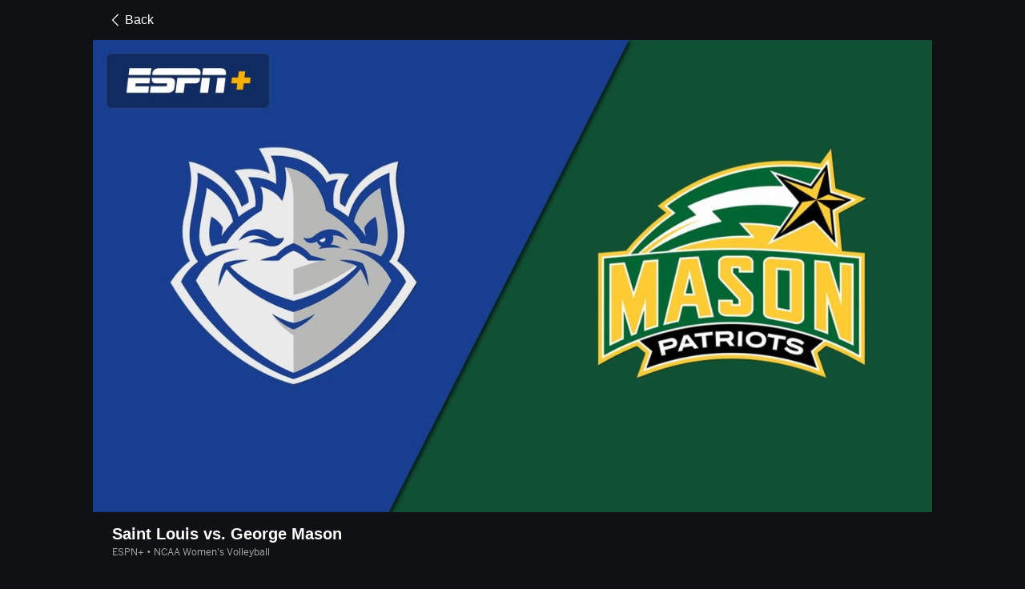

--- FILE ---
content_type: text/html; charset=utf-8
request_url: http://insider.espn.com/watch/player/_/id/bf7c5dec-8573-4402-b975-23d2b38454f2
body_size: 37345
content:

        <!doctype html>
        <html lang="en">
            <head>
                <meta charSet="utf-8" />

                <!-- ESPNFITT | 1ac800144b36 | 14319410 | 9303d106 | insider.espn.com | Sun, 25 Jan 2026 10:38:24 GMT -->
                <script>__dataLayer={"pageViewed":false,"helpersEnabled":false,"page":{"author":"","game_id":"","league":"Not Applicable","page_infrastructure":"fitt","placement":"","play_location":"","premium":"","purchase_method":"","referer":"","search_query":"","section":"","story_id":"","story_title":"","start_type":""},"site":{"portal":"sports","application_name":"Espn Web - Fitt","country":"us","edition":"en-us","site":"espn","language":"en_us","orientation":"desktop"},"pzn":{"affiliate_name":"not authenticated","login_status":"anonymous","betaccountlinked":"no","entitlements":"","has_favorites":"no","hidebetting":"false","has_fantasy":"no","has_notifications":"no","auto_start":"no","userab_1":"","league_manager":"no","paywallshown":"no","isptveauthenticated":"no","ssotveauthenticated":"no","tveauthenticated":"no"},"visitor":{"dssid":"","ad_blocker":"no","wholesale_user":"no","wholesale_mvpd_user":"no","wholesale_provider":"no provider"}}; try{ __dataLayer.visitor = __dataLayer.visitor || {}; __dataLayer.visitor.consent = Object.assign({ isAnonymous: !1 }, JSON.parse(localStorage.getItem('consentToken')).data);}catch(e){}</script>
                <script src="https://dcf.espn.com/TWDC-DTCI/prod/Bootstrap.js"></script>
                <script>
            (function(h,o,u,n,d) {
                h=h[d]=h[d]||{q:[],onReady:function(c){h.q.push(c)}}
                d=o.createElement(u);d.async=1;d.src=n
                n=o.getElementsByTagName(u)[0];n.parentNode.insertBefore(d,n)
            })(window,document,'script','https://www.datadoghq-browser-agent.com/us1/v5/datadog-rum.js','DD_RUM');
            
            window.DD_RUM.onReady(function() {
                window.DD_RUM.setGlobalContext({
                    twdcgrid: {
                        yp_team_id: "67c86818ce5ff1871b58289f",
                        yp_service_id: "67b8d8e244357475ee4bd4b4",
                        datadog_log_index: "observability"
                    }
                });
            });
        </script>
                <title data-react-helmet="true">Saint Louis vs. George Mason 9/29/23 - Stream the Game Live - Watch ESPN</title>
                <meta data-react-helmet="true" name="description" content="Stream the NCAA Women&#x27;s Volleyball Game Saint Louis vs. George Mason live from %{channel} on Watch ESPN. Live stream on Friday, September 29, 2023."/><meta data-react-helmet="true" property="fb:app_id" content="116656161708917"/><meta data-react-helmet="true" property="og:site_name" content="ESPN"/><meta data-react-helmet="true" property="og:url" content="http://www.espn.com/watch/player/_/id/bf7c5dec-8573-4402-b975-23d2b38454f2"/><meta data-react-helmet="true" property="og:title" content="Saint Louis vs. George Mason 9/29/23 - Stream the Game Live - Watch ESPN"/><meta data-react-helmet="true" property="og:description" content="Stream the NCAA Women&#x27;s Volleyball Game Saint Louis vs. George Mason live from %{channel} on Watch ESPN. Live stream on Friday, September 29, 2023."/><meta data-react-helmet="true" property="og:image" content="https://s.secure.espncdn.com/stitcher/artwork/16x9.jpg?height=720&amp;width=1280&amp;cb=12&amp;templateId=espn.core.dtc.large.16x9.1&amp;source=https://artwork.espncdn.com/events/401593331/16x9/1280x720_20230920182916.jpg&amp;showBadge=true&amp;package=ESPN_PLUS"/><meta data-react-helmet="true" property="og:image:width" content="1200"/><meta data-react-helmet="true" property="og:image:height" content="630"/><meta data-react-helmet="true" property="og:type" content="website"/><meta data-react-helmet="true" name="twitter:site" content="espn"/><meta data-react-helmet="true" name="twitter:url" content="http://www.espn.com/watch/player/_/id/bf7c5dec-8573-4402-b975-23d2b38454f2"/><meta data-react-helmet="true" name="twitter:title" content="Saint Louis vs. George Mason 9/29/23 - Stream the Game Live - Watch ESPN"/><meta data-react-helmet="true" name="twitter:description" content="Stream the NCAA Women&#x27;s Volleyball Game Saint Louis vs. George Mason live from %{channel} on Watch ESPN. Live stream on Friday, September 29, 2023."/><meta data-react-helmet="true" name="twitter:card" content="summary"/><meta data-react-helmet="true" name="twitter:image" content="https://s.secure.espncdn.com/stitcher/artwork/16x9.jpg?height=720&amp;width=1280&amp;cb=12&amp;templateId=espn.core.dtc.large.16x9.1&amp;source=https://artwork.espncdn.com/events/401593331/16x9/1280x720_20230920182916.jpg&amp;showBadge=true&amp;package=ESPN_PLUS"/><meta data-react-helmet="true" name="twitter:app:name:iphone" content="ESPN"/><meta data-react-helmet="true" name="twitter:app:id:iphone" content="317469184"/><meta data-react-helmet="true" name="twitter:app:name:googleplay" content="ESPN"/><meta data-react-helmet="true" name="twitter:app:id:googleplay" content="com.espn.score_center"/><meta data-react-helmet="true" name="title" content="Saint Louis vs. George Mason 9/29/23 - Stream the Game Live - Watch ESPN"/><meta data-react-helmet="true" name="medium" content="website"/>
                <meta name="viewport" content="initial-scale=1.0, maximum-scale=1.0, user-scalable=no" />
                <meta http-equiv="x-ua-compatible" content="IE=edge" />
                <meta property="og:locale" content="en_US" />

                <link href="//cdn1.espn.net" rel="preconnect" />
                <link href='https://tredir.espn.com' rel='preconnect' crossorigin />
                <link href='https://cdn.registerdisney.go.com' rel='preconnect' crossorigin />
                <link href='https://fan.api.espn.com' rel='preconnect' crossorigin />
                <link href='https://cdn.espn.com' rel='preconnect' crossorigin />
                <link href='https://a.espncdn.com' rel='preconnect' crossorigin />
                <link href='https://site.web.api.espn.com' rel='preconnect' crossorigin />
                <link rel="mask-icon" sizes="any" href="https://a.espncdn.com/prod/assets/icons/E.svg" color="#990000" />
                <link rel="shortcut icon" href="https://a.espncdn.com/favicon.ico" />
                <link rel="apple-touch-icon" href="https://a.espncdn.com/wireless/mw5/r1/images/bookmark-icons-v2/espn-icon-57x57.png" />
                <link rel="apple-touch-icon-precomposed" href="https://a.espncdn.com/wireless/mw5/r1/images/bookmark-icons-v2/espn-icon-57x57.png" />
                <link rel="apple-touch-icon-precomposed" sizes="72x72" href="https://a.espncdn.com/wireless/mw5/r1/images/bookmark-icons-v2/espn-icon-72x72.png" />
                <link rel="apple-touch-icon-precomposed" sizes="114x114" href="https://a.espncdn.com/wireless/mw5/r1/images/bookmark-icons-v2/espn-icon-114x114.png" />
                <link rel="apple-touch-icon-precomposed" sizes="152x152" href="https://a.espncdn.com/wireless/mw5/r1/images/bookmark-icons-v2/espn-icon-152x152.png" />

                <link rel="manifest" href="/manifest.json">

                

                
                
                <link data-react-helmet="true" rel="stylesheet" href="//cdn1.espn.net/fitt/9303d10641e5-release-01-20-2026.2.0.3974/client/watch/css/fusion-d261fc2c.css"/><link data-react-helmet="true" rel="stylesheet" href="//cdn1.espn.net/fitt/9303d10641e5-release-01-20-2026.2.0.3974/client/watch/css/6219-51b5c6a3.css"/><link data-react-helmet="true" rel="stylesheet" href="//cdn1.espn.net/fitt/9303d10641e5-release-01-20-2026.2.0.3974/client/watch/css/watch-11d363bb.css"/><link data-react-helmet="true" rel="stylesheet" href="//cdn1.espn.net/fitt/9303d10641e5-release-01-20-2026.2.0.3974/client/watch/css/769-3248b352.css"/><link data-react-helmet="true" rel="stylesheet" href="//cdn1.espn.net/fitt/9303d10641e5-release-01-20-2026.2.0.3974/client/watch/css/watch.listing.watch-a31ce472.css"/><link data-react-helmet="true" rel="canonical" href="http://www.espn.com/watch/player/_/id/bf7c5dec-8573-4402-b975-23d2b38454f2"/><link data-react-helmet="true" rel="preload" as="font" type="font/woff2" href="https://a.espncdn.com/fonts/_Publico/PublicoBannerExtraboldWeb.woff2" crossorigin="true"/><link data-react-helmet="true" rel="preload" as="font" type="font/woff2" href="https://a.espncdn.com/fonts/_BentonSans/BentonSansBlack.woff2" crossorigin="true"/><link data-react-helmet="true" rel="preload" as="font" type="font/woff2" href="https://a.espncdn.com/fonts/_BentonSansCond/BentonSansCondBold.woff2" crossorigin="true"/><link data-react-helmet="true" rel="preload" as="font" type="font/woff2" href="https://a.espncdn.com/fonts/_PlayoffProCond/PlayoffProCondBold.woff2" crossorigin="true"/><link data-react-helmet="true" rel="preload" as="font" type="font/woff2" href="https://a.espncdn.com/fonts/_PlayoffProCond/PlayoffProCondBlack.woff2" crossorigin="true"/><link data-react-helmet="true" rel="preload" as="font" type="font/woff2" href="https://a.espncdn.com/fonts/_BentonSans/BentonSansBold.woff2" crossorigin="true"/><link data-react-helmet="true" rel="preload" as="font" type="font/woff2" href="https://a.espncdn.com/fonts/_BentonSans/BentonSansMedium.woff2" crossorigin="true"/><link data-react-helmet="true" rel="preload" as="font" type="font/woff2" href="https://a.espncdn.com/fonts/_BentonSans/BentonSansRegular.woff2" crossorigin="true"/><link data-react-helmet="true" rel="preload" as="font" type="font/woff2" href="https://a.espncdn.com/fonts/_Ignite/ESPNIgniteDisplay-CondensedHeavy-Web.woff2" crossorigin="true"/><link data-react-helmet="true" rel="preload" as="font" type="font/woff2" href="https://a.espncdn.com/fonts/_Ignite/ESPNIgniteText-Regular-Web.woff2" crossorigin="true"/><link data-react-helmet="true" rel="preload" as="font" type="font/woff2" href="https://a.espncdn.com/fonts/_Ignite/ESPNIgniteTextCondensed-Regular-Web.woff2" crossorigin="true"/><link data-react-helmet="true" rel="preload" as="font" type="font/woff2" href="https://a.espncdn.com/fonts/_Ignite/ESPNIgniteTextCondensed-Bold-Web.woff2" crossorigin="true"/><link data-react-helmet="true" rel="preload" as="image" media="(min-width: 1440px)" fetchpriority="high" imagesrcset="https://s.secure.espncdn.com/stitcher/artwork/16x9.jpg?height=306&amp;width=544&amp;cb=12&amp;templateId=espn.core.dtc.large.16x9.1&amp;source=https%3A//artwork.espncdn.com/events/401593331/16x9/1280x720_20230920182916.jpg&amp;showBadge=true&amp;package=ESPN_PLUS, https://s.secure.espncdn.com/stitcher/artwork/16x9.jpg?height=612&amp;width=1088&amp;cb=12&amp;templateId=espn.core.dtc.large.16x9.1&amp;source=https%3A//artwork.espncdn.com/events/401593331/16x9/1280x720_20230920182916.jpg&amp;showBadge=true&amp;package=ESPN_PLUS 2x"/><link data-react-helmet="true" rel="preload" as="image" media="(min-width: 414px) and (max-width: 1439px)" fetchpriority="high" imagesrcset="https://s.secure.espncdn.com/stitcher/artwork/16x9.jpg?height=261&amp;width=464&amp;cb=12&amp;templateId=espn.core.dtc.large.16x9.1&amp;source=https%3A//artwork.espncdn.com/events/401593331/16x9/1280x720_20230920182916.jpg&amp;showBadge=true&amp;package=ESPN_PLUS, https://s.secure.espncdn.com/stitcher/artwork/16x9.jpg?height=522&amp;width=928&amp;cb=12&amp;templateId=espn.core.dtc.large.16x9.1&amp;source=https%3A//artwork.espncdn.com/events/401593331/16x9/1280x720_20230920182916.jpg&amp;showBadge=true&amp;package=ESPN_PLUS 2x"/><link data-react-helmet="true" rel="alternate" href="android-app://com.espn.score_center/sportscenter/x-callback-url/showWatchStream?playID=bf7c5dec-8573-4402-b975-23d2b38454f2"/><link data-react-helmet="true" rel="alternate" hreflang="en-us" href="http://www.espn.com/watch/player/_/id/bf7c5dec-8573-4402-b975-23d2b38454f2"/><link data-react-helmet="true" rel="alternate" hreflang="pt-br" href="http://www.espn.com.br/watch/player/_/id/bf7c5dec-8573-4402-b975-23d2b38454f2"/><link data-react-helmet="true" rel="alternate" hreflang="en-in" href="http://www.espn.in/watch/player/_/id/bf7c5dec-8573-4402-b975-23d2b38454f2"/><link data-react-helmet="true" rel="alternate" hreflang="en-au" href="http://www.espn.com.au/watch/player/_/id/bf7c5dec-8573-4402-b975-23d2b38454f2"/><link data-react-helmet="true" rel="alternate" hreflang="es-ve" href="http://www.espn.com.ve/watch/player/_/id/bf7c5dec-8573-4402-b975-23d2b38454f2"/><link data-react-helmet="true" rel="alternate" hreflang="es-cl" href="http://www.espn.cl/watch/player/_/id/bf7c5dec-8573-4402-b975-23d2b38454f2"/><link data-react-helmet="true" rel="alternate" hreflang="es-mx" href="http://www.espn.com.mx/watch/player/_/id/bf7c5dec-8573-4402-b975-23d2b38454f2"/><link data-react-helmet="true" rel="alternate" hreflang="es-co" href="http://www.espn.com.co/watch/player/_/id/bf7c5dec-8573-4402-b975-23d2b38454f2"/><link data-react-helmet="true" rel="alternate" hreflang="es-pe" href="http://www.espn.com.pe/watch/player/_/id/bf7c5dec-8573-4402-b975-23d2b38454f2"/><link data-react-helmet="true" rel="alternate" hreflang="es-ar" href="http://www.espn.com.ar/watch/player/_/id/bf7c5dec-8573-4402-b975-23d2b38454f2"/><link data-react-helmet="true" rel="alternate" hreflang="es-us" href="http://espndeportes.espn.com/watch/player/_/id/bf7c5dec-8573-4402-b975-23d2b38454f2"/><link data-react-helmet="true" rel="alternate" hreflang="es-gt" href="http://www.espn.com.gt/watch/player/_/id/bf7c5dec-8573-4402-b975-23d2b38454f2"/><link data-react-helmet="true" rel="alternate" hreflang="es-uy" href="http://www.espn.com.uy/watch/player/_/id/bf7c5dec-8573-4402-b975-23d2b38454f2"/><link data-react-helmet="true" rel="alternate" hreflang="es-do" href="http://www.espn.com.do/watch/player/_/id/bf7c5dec-8573-4402-b975-23d2b38454f2"/><link data-react-helmet="true" rel="alternate" hreflang="es-ec" href="http://www.espn.com.ec/watch/player/_/id/bf7c5dec-8573-4402-b975-23d2b38454f2"/><link data-react-helmet="true" rel="alternate" hreflang="es-pa" href="http://www.espn.com.pa/watch/player/_/id/bf7c5dec-8573-4402-b975-23d2b38454f2"/><link data-react-helmet="true" rel="alternate" hreflang="es-cr" href="http://www.espn.co.cr/watch/player/_/id/bf7c5dec-8573-4402-b975-23d2b38454f2"/><link data-react-helmet="true" rel="alternate" hreflang="nl-nl" href="http://www.espn.nl/watch/speler/_/id/bf7c5dec-8573-4402-b975-23d2b38454f2"/>
                <script src="//cdn1.espn.net/fitt/9303d10641e5-release-01-20-2026.2.0.3974/client/watch/runtime-57ae65f3.js" defer></script><script src="//cdn1.espn.net/fitt/9303d10641e5-release-01-20-2026.2.0.3974/client/watch/dmp-sdk-b6049e2d.js" defer></script><script src="//cdn1.espn.net/fitt/9303d10641e5-release-01-20-2026.2.0.3974/client/watch/6219-b50eeccd.js" defer></script><script src="//cdn1.espn.net/fitt/9303d10641e5-release-01-20-2026.2.0.3974/client/watch/924-733960ce.js" defer></script><script src="//cdn1.espn.net/fitt/9303d10641e5-release-01-20-2026.2.0.3974/client/watch/8415-05ef99b7.js" defer></script><script src="//cdn1.espn.net/fitt/9303d10641e5-release-01-20-2026.2.0.3974/client/watch/4015-5d7654e1.js" defer></script><script src="//cdn1.espn.net/fitt/9303d10641e5-release-01-20-2026.2.0.3974/client/watch/769-16edc077.js" defer></script><script src="//cdn1.espn.net/fitt/9303d10641e5-release-01-20-2026.2.0.3974/client/watch/6076-4656ec03.js" defer></script>
                <link rel="prefetch" href="//cdn1.espn.net/fitt/9303d10641e5-release-01-20-2026.2.0.3974/client/watch/_manifest.js" as="script" /><link rel="prefetch" href="//cdn1.espn.net/fitt/9303d10641e5-release-01-20-2026.2.0.3974/client/watch/espn-en.watch-f03f305d.js" as="script" />
<link rel="prefetch" href="//cdn1.espn.net/fitt/9303d10641e5-release-01-20-2026.2.0.3974/client/watch/watch-bc592da7.js" as="script" />
<link rel="prefetch" href="//cdn1.espn.net/fitt/9303d10641e5-release-01-20-2026.2.0.3974/client/watch/watch.listing.watch-0368852c.js" as="script" />
                <style type="text/css" id="fittLoadingStyle">
   .page-container,
   .Nav__Primary__Menu,
   .Nav__Secondary__Menu,
    .NavSecondary--GamePackage,
   .SoccerPerformers--gamepackage,
   .ScoreCell__Notes--footer,
   .Gamestrip,
   .Ad:before {
       opacity:                    0;
   }
</style>
                <noscript>
            <style type="text/css">
                div.HeaderScoreboardContainer, div.Ad, div.sponsored-content { display: none !important; }
                .page-container,
                .Nav__Primary .Nav__Primary__Menu .Nav__Primary__Menu__Item a,
                .Nav__Primary .Nav__Primary__Menu .Nav__Primary__Menu__Item .Nav__Primary__Menu__Link,
                .Nav__Secondary .Nav__Secondary__Menu .Nav__Secondary__Menu__Title .Nav__Secondary__Menu__Link,
                .Nav__Secondary .Nav__Secondary__Menu .Nav__Secondary__Menu__Item .Nav__Secondary__Menu__Link {
                    opacity: 1;
                }
            </style>
        </noscript>
                <script async src="https://a.espncdn.com/prod/scripts/analytics/ESPN_at_v2.rs.min.js"></script>
            </head>
            <body class="theme.dark">
                <img width="99999" height="99999" alt="" style="pointer-events: none; position: absolute; top: 0; left: 0; width: 99%; height: 99%; max-width: 99%; max-height: 99%;" src="[data-uri]">
                
                <div id="espnfitt"><div id="fitt-analytics"><div id="themeProvider" class="theme-dark "><div class="bp-mobileMDPlus bp-mobileLGPlus bp-tabletPlus bp-desktopPlus bp-desktopLGPlus" data-fitt-page-type="watch"><div id="lightboxContainer"></div><main id="fittPageContainer" tabindex="-1"><div class="pageContent"><div class="WatchListingsVideo WatchListingsVideo--ImgContainer"><a class="AnchorLink AnchorLink--dark WatchListingsVideo__BackBtn side-panel-hidden" tabindex="0" href="/watch/"><svg aria-hidden="true" class="icon__svg icon__svg--dark" viewBox="0 0 24 24"><use xlink:href="#icon__caret__left"></use></svg>Back</a><div class="WatchKeyPlaysWrapper WatchKeyPlaysWrapper--cutl-inactive"><div class="WatchKeyPlaysWrapper__top"><div class="WatchKeyPlaysWrapper__player"><div class="WatchTile --no-zoom has-autoplay WatchTile--Over WatchTile--md WatchTile--dark WatchTile--16x9 WatchTile__Wrapper"><a class="AnchorLink AnchorLink--dark WatchTile --no-zoom has-autoplay WatchTile--Over WatchTile--md WatchTile--dark WatchTile--16x9" tabindex="-1" data-route="false" href="/watch/player/_/id/bf7c5dec-8573-4402-b975-23d2b38454f2"></a><div class="MediaPlaceholder relative MediaPlaceholder--16x9 WatchTile__Image WatchTile__Image--16x9" aria-hidden="false"><figure class="Image aspect-ratio--parent MediaPlaceholder__Image"><div class="RatioFrame aspect-ratio--16x9"></div><div class="Image__Wrapper aspect-ratio--child"><img aria-hidden="false" alt="Saint Louis vs. George Mason" class="" data-mptype="image" src="https://s.secure.espncdn.com/stitcher/artwork/16x9.jpg?height=720&amp;width=1280&amp;cb=12&amp;templateId=espn.core.dtc.large.16x9.1&amp;source=https://artwork.espncdn.com/events/401593331/16x9/1280x720_20230920182916.jpg&amp;showBadge=true&amp;package=ESPN_PLUS"/></div></figure><div class="MediaPlaceholder__Overlay absolute-fill flex flex-center-all"></div><div class="MediaPlaceholder__PlaybackWrapper absolute-fill"></div></div></div></div><div class="WatchKeyPlaysWrapper__key-plays"><div class="A-DBxD wWJeS zkpVE WlcJ MLzxu pibRm SQFkJ WtEci GCxLR seFhp " data-testid="KeyPlays"><div class="mLASH xbWIm JoYgb NzyJW VodjF oFFrS Mxk fuwnA SQFkJ ubPuV GCxLR RBrva ">Key Plays</div><div class="VZTD rEPuv SjlBw SQFkJ ubPuV dSKvB RBrva "></div></div></div></div><div class="VideoHeaderMetadata"><h1 class="VideoHeaderMetadata--title">Saint Louis vs. George Mason</h1><div class="VideoHeaderMetadata--subtitle">ESPN+ • NCAA Women&#x27;s Volleyball</div></div></div></div><div class="WatchListings--is-player"><div class="WatchListings--buckets-wrapper"><section class="BucketsContainer overflow-hidden BucketsContainer--noHeader"><div><section class="Carousel relative Carousel--dark Carousel--16x9 Carousel--watch Carousel--hasMeta" aria-labelledby="bucket-6200"><div class="Carousel__Header Carousel__Header--visible"><h3 id="bucket-6200" class="Carousel__Heading">Live</h3></div><div class="Carousel__Wrapper relative"><div style="display:block;flex-grow:1;width:auto"><div class="Carousel__Outer relative flex" role="listbox"><ul class="Carousel__Inner flex ph4 pv1 Carousel__Inner--gutter items-center" style="transition:transform 350ms cubic-bezier(0.0, 0.0, 0.2, 1);margin-left:-16px;transform:translateX(0px)"><li class="CarouselSlide relative pointer CarouselSlide--active" style="margin:0 0 0 16px" role="option" tabindex="0" data-carousel-id="0" aria-selected="true"><div><div><div class="WatchTile WatchTile--md WatchTile--dark WatchTile--16x9 WatchTile__Wrapper"><a class="AnchorLink AnchorLink--dark WatchTile WatchTile--md WatchTile--dark WatchTile--16x9" tabindex="-1" data-route="false" href="/watch/player/_/id/f6b9b56d-67cb-4c64-a92d-be4eab26f810#bucketId=6200"></a><div class="MediaPlaceholder relative MediaPlaceholder--16x9 cursor-pointer MediaPlaceholder--live MediaPlaceholder--button-hover WatchTile__Image WatchTile__Image--16x9" aria-hidden="false"><figure class="Image aspect-ratio--parent MediaPlaceholder__Image"><div class="RatioFrame aspect-ratio--16x9"></div><div class="Image__Wrapper aspect-ratio--child"><picture><source srcSet="https://artwork.api.espn.com/artwork/collections/airings/f6b9b56d-67cb-4c64-a92d-be4eab26f810/default?width=544&amp;apikey=1ngjw23osgcis1i1vbj96lmfqs&amp;timestamp=202601081643&amp;height=306, https://artwork.api.espn.com/artwork/collections/airings/f6b9b56d-67cb-4c64-a92d-be4eab26f810/default?width=1088&amp;apikey=1ngjw23osgcis1i1vbj96lmfqs&amp;timestamp=202601081643&amp;height=612 2x" media="(min-width: 1440px)"/><source srcSet="https://artwork.api.espn.com/artwork/collections/airings/f6b9b56d-67cb-4c64-a92d-be4eab26f810/default?width=464&amp;apikey=1ngjw23osgcis1i1vbj96lmfqs&amp;timestamp=202601081643&amp;height=261, https://artwork.api.espn.com/artwork/collections/airings/f6b9b56d-67cb-4c64-a92d-be4eab26f810/default?width=928&amp;apikey=1ngjw23osgcis1i1vbj96lmfqs&amp;timestamp=202601081643&amp;height=522 2x" media="(min-width: 414px) and (max-width: 1439px)"/><source srcSet="https://artwork.api.espn.com/artwork/collections/airings/f6b9b56d-67cb-4c64-a92d-be4eab26f810/default?width=240&amp;apikey=1ngjw23osgcis1i1vbj96lmfqs&amp;timestamp=202601081643&amp;height=135, https://artwork.api.espn.com/artwork/collections/airings/f6b9b56d-67cb-4c64-a92d-be4eab26f810/default?width=480&amp;apikey=1ngjw23osgcis1i1vbj96lmfqs&amp;timestamp=202601081643&amp;height=270 2x"/><img aria-hidden="false" class="" data-mptype="image" src="https://artwork.api.espn.com/artwork/collections/airings/f6b9b56d-67cb-4c64-a92d-be4eab26f810/default?width=464&amp;apikey=1ngjw23osgcis1i1vbj96lmfqs&amp;timestamp=202601081643&amp;height=261"/></picture></div></figure><div class="MediaPlaceholder__Overlay absolute-fill flex flex-center-all"><div class="MediaPlaceholder__Button flex flex-center-all" role="button" aria-label="Play video"><svg focusable="false" aria-hidden="true" class="MediaPlaceholder__Icon MediaPlaceholder__Icon--video icon__svg icon__svg--dark" viewBox="0 0 24 24"><use xlink:href="#icon__controls__play"></use></svg></div><div aria-hidden="true" aria-label="" class="MediaPlaceholder__Pill  items-center absolute flex MediaPlaceholder__Pill--live MediaPlaceholder__Pill--reddot">Live</div></div><div class="MediaPlaceholder__PlaybackWrapper absolute-fill"></div></div><div class="WatchTile__Content"><div class="WatchTile__TitleMeta flex flex-row items-start justify-between"><div><h2 class="WatchTile__Title"><span style="overflow:hidden;display:block"><span>2026 Australian Open (Round of 16)</span></span></h2><div class="WatchTile__Meta">ESPN2 • Australian Open</div></div></div></div></div></div></div></li><li class="CarouselSlide relative pointer" style="margin:0 0 0 16px" role="option" tabindex="0" data-carousel-id="1" aria-selected="false"><div><div><div class="WatchTile WatchTile--md WatchTile--dark WatchTile--16x9 WatchTile__Wrapper"><a class="AnchorLink AnchorLink--dark WatchTile WatchTile--md WatchTile--dark WatchTile--16x9" tabindex="-1" data-route="false" href="/watch/player/_/id/117c864c-f253-437f-ba84-771a524959cb#bucketId=6200"></a><div class="MediaPlaceholder relative MediaPlaceholder--16x9 cursor-pointer MediaPlaceholder--live MediaPlaceholder--button-hover WatchTile__Image WatchTile__Image--16x9" aria-hidden="false"><figure class="Image aspect-ratio--parent MediaPlaceholder__Image"><div class="RatioFrame aspect-ratio--16x9"></div><div class="Image__Wrapper aspect-ratio--child"><picture><source srcSet="https://artwork.api.espn.com/artwork/collections/airings/117c864c-f253-437f-ba84-771a524959cb/default?width=544&amp;apikey=1ngjw23osgcis1i1vbj96lmfqs&amp;timestamp=202601251026&amp;height=306, https://artwork.api.espn.com/artwork/collections/airings/117c864c-f253-437f-ba84-771a524959cb/default?width=1088&amp;apikey=1ngjw23osgcis1i1vbj96lmfqs&amp;timestamp=202601251026&amp;height=612 2x" media="(min-width: 1440px)"/><source srcSet="https://artwork.api.espn.com/artwork/collections/airings/117c864c-f253-437f-ba84-771a524959cb/default?width=464&amp;apikey=1ngjw23osgcis1i1vbj96lmfqs&amp;timestamp=202601251026&amp;height=261, https://artwork.api.espn.com/artwork/collections/airings/117c864c-f253-437f-ba84-771a524959cb/default?width=928&amp;apikey=1ngjw23osgcis1i1vbj96lmfqs&amp;timestamp=202601251026&amp;height=522 2x" media="(min-width: 414px) and (max-width: 1439px)"/><source srcSet="https://artwork.api.espn.com/artwork/collections/airings/117c864c-f253-437f-ba84-771a524959cb/default?width=240&amp;apikey=1ngjw23osgcis1i1vbj96lmfqs&amp;timestamp=202601251026&amp;height=135, https://artwork.api.espn.com/artwork/collections/airings/117c864c-f253-437f-ba84-771a524959cb/default?width=480&amp;apikey=1ngjw23osgcis1i1vbj96lmfqs&amp;timestamp=202601251026&amp;height=270 2x"/><img aria-hidden="false" class="" data-mptype="image" src="https://artwork.api.espn.com/artwork/collections/airings/117c864c-f253-437f-ba84-771a524959cb/default?width=464&amp;apikey=1ngjw23osgcis1i1vbj96lmfqs&amp;timestamp=202601251026&amp;height=261"/></picture></div></figure><div class="MediaPlaceholder__Overlay absolute-fill flex flex-center-all"><div class="MediaPlaceholder__Button flex flex-center-all" role="button" aria-label="Play video"><svg focusable="false" aria-hidden="true" class="MediaPlaceholder__Icon MediaPlaceholder__Icon--video icon__svg icon__svg--dark" viewBox="0 0 24 24"><use xlink:href="#icon__controls__play"></use></svg></div><div aria-hidden="true" aria-label="" class="MediaPlaceholder__Pill  items-center absolute flex MediaPlaceholder__Pill--reddot">Re-Air</div></div><div class="MediaPlaceholder__PlaybackWrapper absolute-fill"></div></div><div class="WatchTile__Content"><div class="WatchTile__TitleMeta flex flex-row items-start justify-between"><div><h2 class="WatchTile__Title"><span style="overflow:hidden;display:block"><span>Los Angeles Lakers vs. Dallas Mavericks</span></span></h2><div class="WatchTile__Meta">ESPN • RE-AIR • NBA</div></div></div></div></div></div></div></li><li class="CarouselSlide relative pointer" style="margin:0 0 0 16px" role="option" tabindex="0" data-carousel-id="2" aria-selected="false"><div><div><div class="WatchTile WatchTile--md WatchTile--dark WatchTile--16x9 WatchTile__Wrapper"><a class="AnchorLink AnchorLink--dark WatchTile WatchTile--md WatchTile--dark WatchTile--16x9" tabindex="-1" data-route="false" href="/watch/player/_/id/d491ecae-96f1-4e57-b57c-c294ec253388#bucketId=6200"></a><div class="MediaPlaceholder relative MediaPlaceholder--16x9 cursor-pointer MediaPlaceholder--live MediaPlaceholder--button-hover WatchTile__Image WatchTile__Image--16x9" aria-hidden="false"><figure class="Image aspect-ratio--parent MediaPlaceholder__Image"><div class="RatioFrame aspect-ratio--16x9"></div><div class="Image__Wrapper aspect-ratio--child"><picture><source srcSet="https://artwork.api.espn.com/artwork/collections/airings/d491ecae-96f1-4e57-b57c-c294ec253388/default?width=544&amp;apikey=1ngjw23osgcis1i1vbj96lmfqs&amp;timestamp=202512222013&amp;height=306, https://artwork.api.espn.com/artwork/collections/airings/d491ecae-96f1-4e57-b57c-c294ec253388/default?width=1088&amp;apikey=1ngjw23osgcis1i1vbj96lmfqs&amp;timestamp=202512222013&amp;height=612 2x" media="(min-width: 1440px)"/><source srcSet="https://artwork.api.espn.com/artwork/collections/airings/d491ecae-96f1-4e57-b57c-c294ec253388/default?width=464&amp;apikey=1ngjw23osgcis1i1vbj96lmfqs&amp;timestamp=202512222013&amp;height=261, https://artwork.api.espn.com/artwork/collections/airings/d491ecae-96f1-4e57-b57c-c294ec253388/default?width=928&amp;apikey=1ngjw23osgcis1i1vbj96lmfqs&amp;timestamp=202512222013&amp;height=522 2x" media="(min-width: 414px) and (max-width: 1439px)"/><source srcSet="https://artwork.api.espn.com/artwork/collections/airings/d491ecae-96f1-4e57-b57c-c294ec253388/default?width=240&amp;apikey=1ngjw23osgcis1i1vbj96lmfqs&amp;timestamp=202512222013&amp;height=135, https://artwork.api.espn.com/artwork/collections/airings/d491ecae-96f1-4e57-b57c-c294ec253388/default?width=480&amp;apikey=1ngjw23osgcis1i1vbj96lmfqs&amp;timestamp=202512222013&amp;height=270 2x"/><img aria-hidden="false" class="" data-mptype="image" src="https://artwork.api.espn.com/artwork/collections/airings/d491ecae-96f1-4e57-b57c-c294ec253388/default?width=464&amp;apikey=1ngjw23osgcis1i1vbj96lmfqs&amp;timestamp=202512222013&amp;height=261"/></picture></div></figure><div class="MediaPlaceholder__Overlay absolute-fill flex flex-center-all"><div class="MediaPlaceholder__Button flex flex-center-all" role="button" aria-label="Play video"><svg focusable="false" aria-hidden="true" class="MediaPlaceholder__Icon MediaPlaceholder__Icon--video icon__svg icon__svg--dark" viewBox="0 0 24 24"><use xlink:href="#icon__controls__play"></use></svg></div><div aria-hidden="true" aria-label="" class="MediaPlaceholder__Pill  items-center absolute flex MediaPlaceholder__Pill--reddot">Re-Air</div></div><div class="MediaPlaceholder__PlaybackWrapper absolute-fill"></div></div><div class="WatchTile__Content"><div class="WatchTile__TitleMeta flex flex-row items-start justify-between"><div><h2 class="WatchTile__Title"><span style="overflow:hidden;display:block"><span>Stanford vs. Syracuse</span></span></h2><div class="WatchTile__Meta">ACCN • RE-AIR • NCAA Women&#x27;s Basketball</div></div></div></div></div></div></div></li><li class="CarouselSlide relative pointer" style="margin:0 0 0 16px" role="option" tabindex="0" data-carousel-id="3" aria-selected="false"><div><div><div class="WatchTile WatchTile--md WatchTile--dark WatchTile--16x9 WatchTile__Wrapper"><a class="AnchorLink AnchorLink--dark WatchTile WatchTile--md WatchTile--dark WatchTile--16x9" tabindex="-1" data-route="false" href="/watch/player/_/id/9b289403-45f4-4bc0-88c1-81f04536e0e9#bucketId=6200"></a><div class="MediaPlaceholder relative MediaPlaceholder--16x9 cursor-pointer MediaPlaceholder--live MediaPlaceholder--button-hover WatchTile__Image WatchTile__Image--16x9" aria-hidden="false"><figure class="Image aspect-ratio--parent MediaPlaceholder__Image"><div class="RatioFrame aspect-ratio--16x9"></div><div class="Image__Wrapper aspect-ratio--child"><picture><source srcSet="https://artwork.api.espn.com/artwork/collections/airings/9b289403-45f4-4bc0-88c1-81f04536e0e9/default?width=544&amp;apikey=1ngjw23osgcis1i1vbj96lmfqs&amp;timestamp=202511140302&amp;height=306, https://artwork.api.espn.com/artwork/collections/airings/9b289403-45f4-4bc0-88c1-81f04536e0e9/default?width=1088&amp;apikey=1ngjw23osgcis1i1vbj96lmfqs&amp;timestamp=202511140302&amp;height=612 2x" media="(min-width: 1440px)"/><source srcSet="https://artwork.api.espn.com/artwork/collections/airings/9b289403-45f4-4bc0-88c1-81f04536e0e9/default?width=464&amp;apikey=1ngjw23osgcis1i1vbj96lmfqs&amp;timestamp=202511140302&amp;height=261, https://artwork.api.espn.com/artwork/collections/airings/9b289403-45f4-4bc0-88c1-81f04536e0e9/default?width=928&amp;apikey=1ngjw23osgcis1i1vbj96lmfqs&amp;timestamp=202511140302&amp;height=522 2x" media="(min-width: 414px) and (max-width: 1439px)"/><source srcSet="https://artwork.api.espn.com/artwork/collections/airings/9b289403-45f4-4bc0-88c1-81f04536e0e9/default?width=240&amp;apikey=1ngjw23osgcis1i1vbj96lmfqs&amp;timestamp=202511140302&amp;height=135, https://artwork.api.espn.com/artwork/collections/airings/9b289403-45f4-4bc0-88c1-81f04536e0e9/default?width=480&amp;apikey=1ngjw23osgcis1i1vbj96lmfqs&amp;timestamp=202511140302&amp;height=270 2x"/><img aria-hidden="false" class="" data-mptype="image" src="https://artwork.api.espn.com/artwork/collections/airings/9b289403-45f4-4bc0-88c1-81f04536e0e9/default?width=464&amp;apikey=1ngjw23osgcis1i1vbj96lmfqs&amp;timestamp=202511140302&amp;height=261"/></picture></div></figure><div class="MediaPlaceholder__Overlay absolute-fill flex flex-center-all"><div class="MediaPlaceholder__Button flex flex-center-all" role="button" aria-label="Play video"><svg focusable="false" aria-hidden="true" class="MediaPlaceholder__Icon MediaPlaceholder__Icon--video icon__svg icon__svg--dark" viewBox="0 0 24 24"><use xlink:href="#icon__controls__play"></use></svg></div><div aria-hidden="true" aria-label="" class="MediaPlaceholder__Pill  items-center absolute flex MediaPlaceholder__Pill--reddot">Re-Air</div></div><div class="MediaPlaceholder__PlaybackWrapper absolute-fill"></div></div><div class="WatchTile__Content"><div class="WatchTile__TitleMeta flex flex-row items-start justify-between"><div><h2 class="WatchTile__Title"><span style="overflow:hidden;display:block"><span>Chattanooga vs. Samford</span></span></h2><div class="WatchTile__Meta">ESPNU • RE-AIR • NCAA Men&#x27;s Basketball</div></div></div></div></div></div></div></li><li class="CarouselSlide relative pointer" style="margin:0 0 0 16px" role="option" tabindex="0" data-carousel-id="4" aria-selected="false"><div><div><div class="WatchTile WatchTile--md WatchTile--dark WatchTile--16x9 WatchTile__Wrapper"><a class="AnchorLink AnchorLink--dark WatchTile WatchTile--md WatchTile--dark WatchTile--16x9" tabindex="-1" data-route="false" href="/watch/player/_/id/91203e20-617f-4a40-b663-bee7cb9cabff#bucketId=6200"></a><div class="MediaPlaceholder relative MediaPlaceholder--16x9 cursor-pointer MediaPlaceholder--live MediaPlaceholder--button-hover WatchTile__Image WatchTile__Image--16x9" aria-hidden="false"><figure class="Image aspect-ratio--parent MediaPlaceholder__Image"><div class="RatioFrame aspect-ratio--16x9"></div><div class="Image__Wrapper aspect-ratio--child"><picture><source srcSet="https://artwork.api.espn.com/artwork/collections/airings/91203e20-617f-4a40-b663-bee7cb9cabff/default?width=544&amp;apikey=1ngjw23osgcis1i1vbj96lmfqs&amp;timestamp=202601250440&amp;height=306, https://artwork.api.espn.com/artwork/collections/airings/91203e20-617f-4a40-b663-bee7cb9cabff/default?width=1088&amp;apikey=1ngjw23osgcis1i1vbj96lmfqs&amp;timestamp=202601250440&amp;height=612 2x" media="(min-width: 1440px)"/><source srcSet="https://artwork.api.espn.com/artwork/collections/airings/91203e20-617f-4a40-b663-bee7cb9cabff/default?width=464&amp;apikey=1ngjw23osgcis1i1vbj96lmfqs&amp;timestamp=202601250440&amp;height=261, https://artwork.api.espn.com/artwork/collections/airings/91203e20-617f-4a40-b663-bee7cb9cabff/default?width=928&amp;apikey=1ngjw23osgcis1i1vbj96lmfqs&amp;timestamp=202601250440&amp;height=522 2x" media="(min-width: 414px) and (max-width: 1439px)"/><source srcSet="https://artwork.api.espn.com/artwork/collections/airings/91203e20-617f-4a40-b663-bee7cb9cabff/default?width=240&amp;apikey=1ngjw23osgcis1i1vbj96lmfqs&amp;timestamp=202601250440&amp;height=135, https://artwork.api.espn.com/artwork/collections/airings/91203e20-617f-4a40-b663-bee7cb9cabff/default?width=480&amp;apikey=1ngjw23osgcis1i1vbj96lmfqs&amp;timestamp=202601250440&amp;height=270 2x"/><img aria-hidden="false" class="" data-mptype="image" src="https://artwork.api.espn.com/artwork/collections/airings/91203e20-617f-4a40-b663-bee7cb9cabff/default?width=464&amp;apikey=1ngjw23osgcis1i1vbj96lmfqs&amp;timestamp=202601250440&amp;height=261"/></picture></div></figure><div class="MediaPlaceholder__Overlay absolute-fill flex flex-center-all"><div class="MediaPlaceholder__Button flex flex-center-all" role="button" aria-label="Play video"><svg focusable="false" aria-hidden="true" class="MediaPlaceholder__Icon MediaPlaceholder__Icon--video icon__svg icon__svg--dark" viewBox="0 0 24 24"><use xlink:href="#icon__controls__play"></use></svg></div><div aria-hidden="true" aria-label="" class="MediaPlaceholder__Pill  items-center absolute flex MediaPlaceholder__Pill--reddot">Re-Air</div></div><div class="MediaPlaceholder__PlaybackWrapper absolute-fill"></div></div><div class="WatchTile__Content"><div class="WatchTile__TitleMeta flex flex-row items-start justify-between"><div><h2 class="WatchTile__Title"><span style="overflow:hidden;display:block"><span>SportsCenter</span></span></h2><div class="WatchTile__Meta">ESPNews • RE-AIR • SportsCenter</div></div></div></div></div></div></div></li><li class="CarouselSlide relative pointer" style="margin:0 0 0 16px" role="option" tabindex="0" data-carousel-id="5" aria-selected="false"><div><div><div class="WatchTile WatchTile--md WatchTile--dark WatchTile--16x9 WatchTile__Wrapper"><a class="AnchorLink AnchorLink--dark WatchTile WatchTile--md WatchTile--dark WatchTile--16x9" tabindex="-1" data-route="false" href="/watch/player/_/id/6ccabbf4-b192-479c-a377-b2172e4897fc#bucketId=6200"></a><div class="MediaPlaceholder relative MediaPlaceholder--16x9 cursor-pointer MediaPlaceholder--live MediaPlaceholder--button-hover WatchTile__Image WatchTile__Image--16x9" aria-hidden="false"><figure class="Image aspect-ratio--parent MediaPlaceholder__Image"><div class="RatioFrame aspect-ratio--16x9"></div><div class="Image__Wrapper aspect-ratio--child"><picture><source srcSet="https://artwork.api.espn.com/artwork/collections/airings/6ccabbf4-b192-479c-a377-b2172e4897fc/default?width=544&amp;apikey=1ngjw23osgcis1i1vbj96lmfqs&amp;height=306, https://artwork.api.espn.com/artwork/collections/airings/6ccabbf4-b192-479c-a377-b2172e4897fc/default?width=1088&amp;apikey=1ngjw23osgcis1i1vbj96lmfqs&amp;height=612 2x" media="(min-width: 1440px)"/><source srcSet="https://artwork.api.espn.com/artwork/collections/airings/6ccabbf4-b192-479c-a377-b2172e4897fc/default?width=464&amp;apikey=1ngjw23osgcis1i1vbj96lmfqs&amp;height=261, https://artwork.api.espn.com/artwork/collections/airings/6ccabbf4-b192-479c-a377-b2172e4897fc/default?width=928&amp;apikey=1ngjw23osgcis1i1vbj96lmfqs&amp;height=522 2x" media="(min-width: 414px) and (max-width: 1439px)"/><source srcSet="https://artwork.api.espn.com/artwork/collections/airings/6ccabbf4-b192-479c-a377-b2172e4897fc/default?width=240&amp;apikey=1ngjw23osgcis1i1vbj96lmfqs&amp;height=135, https://artwork.api.espn.com/artwork/collections/airings/6ccabbf4-b192-479c-a377-b2172e4897fc/default?width=480&amp;apikey=1ngjw23osgcis1i1vbj96lmfqs&amp;height=270 2x"/><img aria-hidden="false" class="" data-mptype="image" src="https://artwork.api.espn.com/artwork/collections/airings/6ccabbf4-b192-479c-a377-b2172e4897fc/default?width=464&amp;apikey=1ngjw23osgcis1i1vbj96lmfqs&amp;height=261"/></picture></div></figure><div class="MediaPlaceholder__Overlay absolute-fill flex flex-center-all"><div class="MediaPlaceholder__Button flex flex-center-all" role="button" aria-label="Play video"><svg focusable="false" aria-hidden="true" class="MediaPlaceholder__Icon MediaPlaceholder__Icon--video icon__svg icon__svg--dark" viewBox="0 0 24 24"><use xlink:href="#icon__controls__play"></use></svg></div><div aria-hidden="true" aria-label="" class="MediaPlaceholder__Pill  items-center absolute flex MediaPlaceholder__Pill--reddot">Re-Air</div></div><div class="MediaPlaceholder__PlaybackWrapper absolute-fill"></div></div><div class="WatchTile__Content"><div class="WatchTile__TitleMeta flex flex-row items-start justify-between"><div><h2 class="WatchTile__Title"><span style="overflow:hidden;display:block"><span>#5 Georgia vs. #2 Oklahoma</span></span></h2><div class="WatchTile__Meta">SECN • RE-AIR • NCAA Women&#x27;s Gymnastics</div></div></div></div></div></div></div></li><li class="CarouselSlide relative pointer" style="margin:0 0 0 16px" role="option" tabindex="0" data-carousel-id="6" aria-selected="false"><div><div><div><div class="WatchTile WatchTile--md WatchTile--dark WatchTile--16x9 WatchTile__Wrapper"><a class="AnchorLink AnchorLink--dark WatchTile WatchTile--md WatchTile--dark WatchTile--16x9" tabindex="-1" data-route="false" href="/watch/player/_/id/c1bd372d-a4ca-40d2-8c16-dd1ba605e4f3#bucketId=6200"></a><div class="MediaPlaceholder relative MediaPlaceholder--16x9 cursor-pointer MediaPlaceholder--live MediaPlaceholder--button-hover WatchTile__Image WatchTile__Image--16x9" aria-hidden="false"><figure class="Image aspect-ratio--parent MediaPlaceholder__Image"><div class="RatioFrame aspect-ratio--16x9 RatioFrame--fallback"></div><div class="Image__Wrapper aspect-ratio--child Image__Fallback"><img src="[data-uri]" alt="" aria-hidden="true"/></div></figure><div class="MediaPlaceholder__Overlay absolute-fill flex flex-center-all"><div class="MediaPlaceholder__Button flex flex-center-all" role="button" aria-label="Play video"><svg focusable="false" aria-hidden="true" class="MediaPlaceholder__Icon MediaPlaceholder__Icon--video icon__svg icon__svg--dark" viewBox="0 0 24 24"><use xlink:href="#icon__controls__play"></use></svg></div><div aria-hidden="true" aria-label="" class="MediaPlaceholder__Pill  items-center absolute flex MediaPlaceholder__Pill--live MediaPlaceholder__Pill--reddot">Live</div></div><div class="MediaPlaceholder__PlaybackWrapper absolute-fill"></div></div><div class="WatchTile__Content"><div class="WatchTile__TitleMeta flex flex-row items-start justify-between"><div><h2 class="WatchTile__Title"><span style="overflow:hidden;display:block"><span>En Español-2026 Australian Open (Octavos de final)</span></span></h2><div class="WatchTile__Meta">ESPN Deportes • ES • Australian Open</div></div></div></div></div></div></div></div></li></ul></div></div></div></section></div><div><section class="Carousel relative Carousel--dark Carousel--16x9 Carousel--watch Carousel--hasMeta" aria-labelledby="bucket-3434"><div class="Carousel__Header Carousel__Header--visible"><a class="AnchorLink AnchorLink--dark" tabindex="0" href="/watch/collections/3434/latest-clips"><h3 id="bucket-3434" class="Carousel__Heading">Latest Clips</h3></a><a class="AnchorLink AnchorLink--dark" tabindex="0" aria-label="Latest Clips, See All" href="/watch/collections/3434/latest-clips"><span class="Carousel__SeeAll">See All</span></a></div><div class="Carousel__Wrapper relative"><div style="display:block;flex-grow:1;width:auto"><div class="Carousel__Outer relative flex" role="listbox"><ul class="Carousel__Inner flex ph4 pv1 Carousel__Inner--gutter items-center" style="transition:transform 350ms cubic-bezier(0.0, 0.0, 0.2, 1);margin-left:-16px;transform:translateX(0px)"><li class="CarouselSlide relative pointer CarouselSlide--active" style="margin:0 0 0 16px" role="option" tabindex="0" data-carousel-id="0" aria-selected="true"><div><div><div class="WatchTile WatchTile--md WatchTile--dark WatchTile--16x9 WatchTile__Wrapper"><a class="AnchorLink AnchorLink--dark WatchTile WatchTile--md WatchTile--dark WatchTile--16x9" tabindex="-1" data-route="false" href="/watch/player/_/id/47720626#bucketId=3434"></a><div class="MediaPlaceholder relative MediaPlaceholder--16x9 cursor-pointer MediaPlaceholder--button-hover WatchTile__Image WatchTile__Image--16x9" aria-hidden="false"><figure class="Image aspect-ratio--parent MediaPlaceholder__Image"><div class="RatioFrame aspect-ratio--16x9"></div><div class="Image__Wrapper aspect-ratio--child"><img aria-hidden="false" class="" data-mptype="image" src="[data-uri]"/></div></figure><div class="MediaPlaceholder__Overlay absolute-fill flex flex-center-all"><div class="MediaPlaceholder__Button flex flex-center-all" role="button" aria-label="Play video"><svg focusable="false" aria-hidden="true" class="MediaPlaceholder__Icon MediaPlaceholder__Icon--video icon__svg icon__svg--dark" viewBox="0 0 24 24"><use xlink:href="#icon__controls__play"></use></svg></div><div aria-hidden="true" aria-label="" class="MediaPlaceholder__Pill  items-center absolute flex">0:43</div></div><div class="MediaPlaceholder__PlaybackWrapper absolute-fill"></div></div><div class="WatchTile__Content"><div class="WatchTile__TitleMeta flex flex-row items-start justify-between"><div><h2 class="WatchTile__Title"><span style="overflow:hidden;display:block"><span>Kevin Huerter drains 3 with 0.2 seconds left for Bulls&#x27; win</span></span></h2><div class="WatchTile__Meta"></div></div></div></div></div></div></div></li><li class="CarouselSlide relative pointer" style="margin:0 0 0 16px" role="option" tabindex="0" data-carousel-id="1" aria-selected="false"><div><div><div class="WatchTile WatchTile--md WatchTile--dark WatchTile--16x9 WatchTile__Wrapper"><a class="AnchorLink AnchorLink--dark WatchTile WatchTile--md WatchTile--dark WatchTile--16x9" tabindex="-1" data-route="false" href="/watch/player/_/id/47721150#bucketId=3434"></a><div class="MediaPlaceholder relative MediaPlaceholder--16x9 cursor-pointer MediaPlaceholder--button-hover WatchTile__Image WatchTile__Image--16x9" aria-hidden="false"><figure class="Image aspect-ratio--parent MediaPlaceholder__Image"><div class="RatioFrame aspect-ratio--16x9"></div><div class="Image__Wrapper aspect-ratio--child"><img aria-hidden="false" class="" data-mptype="image" src="[data-uri]"/></div></figure><div class="MediaPlaceholder__Overlay absolute-fill flex flex-center-all"><div class="MediaPlaceholder__Button flex flex-center-all" role="button" aria-label="Play video"><svg focusable="false" aria-hidden="true" class="MediaPlaceholder__Icon MediaPlaceholder__Icon--video icon__svg icon__svg--dark" viewBox="0 0 24 24"><use xlink:href="#icon__controls__play"></use></svg></div><div aria-hidden="true" aria-label="" class="MediaPlaceholder__Pill  items-center absolute flex">1:52</div></div><div class="MediaPlaceholder__PlaybackWrapper absolute-fill"></div></div><div class="WatchTile__Content"><div class="WatchTile__TitleMeta flex flex-row items-start justify-between"><div><h2 class="WatchTile__Title"><span style="overflow:hidden;display:block"><span>Derrick Rose thanks family in Bulls&#x27; jersey retirement</span></span></h2><div class="WatchTile__Meta"></div></div></div></div></div></div></div></li><li class="CarouselSlide relative pointer" style="margin:0 0 0 16px" role="option" tabindex="0" data-carousel-id="2" aria-selected="false"><div><div><div class="WatchTile WatchTile--md WatchTile--dark WatchTile--16x9 WatchTile__Wrapper"><a class="AnchorLink AnchorLink--dark WatchTile WatchTile--md WatchTile--dark WatchTile--16x9" tabindex="-1" data-route="false" href="/watch/player/_/id/47721523#bucketId=3434"></a><div class="MediaPlaceholder relative MediaPlaceholder--16x9 cursor-pointer MediaPlaceholder--button-hover WatchTile__Image WatchTile__Image--16x9" aria-hidden="false"><figure class="Image aspect-ratio--parent MediaPlaceholder__Image"><div class="RatioFrame aspect-ratio--16x9"></div><div class="Image__Wrapper aspect-ratio--child"><img aria-hidden="false" class="" data-mptype="image" src="[data-uri]"/></div></figure><div class="MediaPlaceholder__Overlay absolute-fill flex flex-center-all"><div class="MediaPlaceholder__Button flex flex-center-all" role="button" aria-label="Play video"><svg focusable="false" aria-hidden="true" class="MediaPlaceholder__Icon MediaPlaceholder__Icon--video icon__svg icon__svg--dark" viewBox="0 0 24 24"><use xlink:href="#icon__controls__play"></use></svg></div><div aria-hidden="true" aria-label="" class="MediaPlaceholder__Pill  items-center absolute flex">1:11</div></div><div class="MediaPlaceholder__PlaybackWrapper absolute-fill"></div></div><div class="WatchTile__Content"><div class="WatchTile__TitleMeta flex flex-row items-start justify-between"><div><h2 class="WatchTile__Title"><span style="overflow:hidden;display:block"><span>Hyman ties it late, McDavid wins it in wild Oilers OT victory</span></span></h2><div class="WatchTile__Meta"></div></div></div></div></div></div></div></li><li class="CarouselSlide relative pointer" style="margin:0 0 0 16px" role="option" tabindex="0" data-carousel-id="3" aria-selected="false"><div><div><div class="WatchTile WatchTile--md WatchTile--dark WatchTile--16x9 WatchTile__Wrapper"><a class="AnchorLink AnchorLink--dark WatchTile WatchTile--md WatchTile--dark WatchTile--16x9" tabindex="-1" data-route="false" href="/watch/player/_/id/47721035#bucketId=3434"></a><div class="MediaPlaceholder relative MediaPlaceholder--16x9 cursor-pointer MediaPlaceholder--button-hover WatchTile__Image WatchTile__Image--16x9" aria-hidden="false"><figure class="Image aspect-ratio--parent MediaPlaceholder__Image"><div class="RatioFrame aspect-ratio--16x9"></div><div class="Image__Wrapper aspect-ratio--child"><img aria-hidden="false" class="" data-mptype="image" src="[data-uri]"/></div></figure><div class="MediaPlaceholder__Overlay absolute-fill flex flex-center-all"><div class="MediaPlaceholder__Button flex flex-center-all" role="button" aria-label="Play video"><svg focusable="false" aria-hidden="true" class="MediaPlaceholder__Icon MediaPlaceholder__Icon--video icon__svg icon__svg--dark" viewBox="0 0 24 24"><use xlink:href="#icon__controls__play"></use></svg></div><div aria-hidden="true" aria-label="" class="MediaPlaceholder__Pill  items-center absolute flex">0:37</div></div><div class="MediaPlaceholder__PlaybackWrapper absolute-fill"></div></div><div class="WatchTile__Content"><div class="WatchTile__TitleMeta flex flex-row items-start justify-between"><div><h2 class="WatchTile__Title"><span style="overflow:hidden;display:block"><span>Kenny one-ups Shaq while speaking Slovenian with Luka</span></span></h2><div class="WatchTile__Meta"></div></div></div></div></div></div></div></li><li class="CarouselSlide relative pointer" style="margin:0 0 0 16px" role="option" tabindex="0" data-carousel-id="4" aria-selected="false"><div><div><div class="WatchTile WatchTile--md WatchTile--dark WatchTile--16x9 WatchTile__Wrapper"><a class="AnchorLink AnchorLink--dark WatchTile WatchTile--md WatchTile--dark WatchTile--16x9" tabindex="-1" data-route="false" href="/watch/player/_/id/47721376#bucketId=3434"></a><div class="MediaPlaceholder relative MediaPlaceholder--16x9 cursor-pointer MediaPlaceholder--button-hover WatchTile__Image WatchTile__Image--16x9" aria-hidden="false"><figure class="Image aspect-ratio--parent MediaPlaceholder__Image"><div class="RatioFrame aspect-ratio--16x9"></div><div class="Image__Wrapper aspect-ratio--child"><img aria-hidden="false" class="" data-mptype="image" src="[data-uri]"/></div></figure><div class="MediaPlaceholder__Overlay absolute-fill flex flex-center-all"><div class="MediaPlaceholder__Button flex flex-center-all" role="button" aria-label="Play video"><svg focusable="false" aria-hidden="true" class="MediaPlaceholder__Icon MediaPlaceholder__Icon--video icon__svg icon__svg--dark" viewBox="0 0 24 24"><use xlink:href="#icon__controls__play"></use></svg></div><div aria-hidden="true" aria-label="" class="MediaPlaceholder__Pill  items-center absolute flex">0:30</div></div><div class="MediaPlaceholder__PlaybackWrapper absolute-fill"></div></div><div class="WatchTile__Content"><div class="WatchTile__TitleMeta flex flex-row items-start justify-between"><div><h2 class="WatchTile__Title"><span style="overflow:hidden;display:block"><span>Carlos Alcaraz advances past Tommy Paul in straight sets</span></span></h2><div class="WatchTile__Meta"></div></div></div></div></div></div></div></li><li class="CarouselSlide relative pointer" style="margin:0 0 0 16px" role="option" tabindex="0" data-carousel-id="5" aria-selected="false"><div><div><div class="WatchTile WatchTile--md WatchTile--dark WatchTile--16x9 WatchTile__Wrapper"><a class="AnchorLink AnchorLink--dark WatchTile WatchTile--md WatchTile--dark WatchTile--16x9" tabindex="-1" data-route="false" href="/watch/player/_/id/47719531#bucketId=3434"></a><div class="MediaPlaceholder relative MediaPlaceholder--16x9 cursor-pointer MediaPlaceholder--button-hover WatchTile__Image WatchTile__Image--16x9" aria-hidden="false"><figure class="Image aspect-ratio--parent MediaPlaceholder__Image"><div class="RatioFrame aspect-ratio--16x9"></div><div class="Image__Wrapper aspect-ratio--child"><img aria-hidden="false" class="" data-mptype="image" src="[data-uri]"/></div></figure><div class="MediaPlaceholder__Overlay absolute-fill flex flex-center-all"><div class="MediaPlaceholder__Button flex flex-center-all" role="button" aria-label="Play video"><svg focusable="false" aria-hidden="true" class="MediaPlaceholder__Icon MediaPlaceholder__Icon--video icon__svg icon__svg--dark" viewBox="0 0 24 24"><use xlink:href="#icon__controls__play"></use></svg></div><div aria-hidden="true" aria-label="" class="MediaPlaceholder__Pill  items-center absolute flex">1:01</div></div><div class="MediaPlaceholder__PlaybackWrapper absolute-fill"></div></div><div class="WatchTile__Content"><div class="WatchTile__TitleMeta flex flex-row items-start justify-between"><div><h2 class="WatchTile__Title"><span style="overflow:hidden;display:block"><span>Shaq: The Lakers are Western Conference contenders</span></span></h2><div class="WatchTile__Meta"></div></div></div></div></div></div></div></li><li class="CarouselSlide relative pointer" style="margin:0 0 0 16px" role="option" tabindex="0" data-carousel-id="6" aria-selected="false"><div><div><div><div class="WatchTile WatchTile--md WatchTile--dark WatchTile--16x9 WatchTile__Wrapper"><a class="AnchorLink AnchorLink--dark WatchTile WatchTile--md WatchTile--dark WatchTile--16x9" tabindex="-1" data-route="false" href="/watch/player/_/id/47719831#bucketId=3434"></a><div class="MediaPlaceholder relative MediaPlaceholder--16x9 cursor-pointer MediaPlaceholder--button-hover WatchTile__Image WatchTile__Image--16x9" aria-hidden="false"><figure class="Image aspect-ratio--parent MediaPlaceholder__Image"><div class="RatioFrame aspect-ratio--16x9 RatioFrame--fallback"></div><div class="Image__Wrapper aspect-ratio--child Image__Fallback"><img src="[data-uri]" alt="" aria-hidden="true"/></div></figure><div class="MediaPlaceholder__Overlay absolute-fill flex flex-center-all"><div class="MediaPlaceholder__Button flex flex-center-all" role="button" aria-label="Play video"><svg focusable="false" aria-hidden="true" class="MediaPlaceholder__Icon MediaPlaceholder__Icon--video icon__svg icon__svg--dark" viewBox="0 0 24 24"><use xlink:href="#icon__controls__play"></use></svg></div><div aria-hidden="true" aria-label="" class="MediaPlaceholder__Pill  items-center absolute flex">0:41</div></div><div class="MediaPlaceholder__PlaybackWrapper absolute-fill"></div></div><div class="WatchTile__Content"><div class="WatchTile__TitleMeta flex flex-row items-start justify-between"><div><h2 class="WatchTile__Title"><span style="overflow:hidden;display:block"><span>Shaq, Charles hand out grades to Cooper Flagg</span></span></h2><div class="WatchTile__Meta"></div></div></div></div></div></div></div></div></li><li class="CarouselSlide relative pointer" style="margin:0 0 0 16px" role="option" tabindex="0" data-carousel-id="7" aria-selected="false"><div><div><div><div class="WatchTile WatchTile--md WatchTile--dark WatchTile--16x9 WatchTile__Wrapper"><a class="AnchorLink AnchorLink--dark WatchTile WatchTile--md WatchTile--dark WatchTile--16x9" tabindex="-1" data-route="false" href="/watch/player/_/id/47720344#bucketId=3434"></a><div class="MediaPlaceholder relative MediaPlaceholder--16x9 cursor-pointer MediaPlaceholder--button-hover WatchTile__Image WatchTile__Image--16x9" aria-hidden="false"><figure class="Image aspect-ratio--parent MediaPlaceholder__Image"><div class="RatioFrame aspect-ratio--16x9 RatioFrame--fallback"></div><div class="Image__Wrapper aspect-ratio--child Image__Fallback"><img src="[data-uri]" alt="" aria-hidden="true"/></div></figure><div class="MediaPlaceholder__Overlay absolute-fill flex flex-center-all"><div class="MediaPlaceholder__Button flex flex-center-all" role="button" aria-label="Play video"><svg focusable="false" aria-hidden="true" class="MediaPlaceholder__Icon MediaPlaceholder__Icon--video icon__svg icon__svg--dark" viewBox="0 0 24 24"><use xlink:href="#icon__controls__play"></use></svg></div><div aria-hidden="true" aria-label="" class="MediaPlaceholder__Pill  items-center absolute flex">0:37</div></div><div class="MediaPlaceholder__PlaybackWrapper absolute-fill"></div></div><div class="WatchTile__Content"><div class="WatchTile__TitleMeta flex flex-row items-start justify-between"><div><h2 class="WatchTile__Title"><span style="overflow:hidden;display:block"><span>Randy Orton takes out all three opponents in a row</span></span></h2><div class="WatchTile__Meta"></div></div></div></div></div></div></div></div></li><li class="CarouselSlide relative pointer" style="margin:0 0 0 16px" role="option" tabindex="0" data-carousel-id="8" aria-selected="false"><div><div><div><div class="WatchTile WatchTile--md WatchTile--dark WatchTile--16x9 WatchTile__Wrapper"><a class="AnchorLink AnchorLink--dark WatchTile WatchTile--md WatchTile--dark WatchTile--16x9" tabindex="-1" data-route="false" href="/watch/player/_/id/47719661#bucketId=3434"></a><div class="MediaPlaceholder relative MediaPlaceholder--16x9 cursor-pointer MediaPlaceholder--button-hover WatchTile__Image WatchTile__Image--16x9" aria-hidden="false"><figure class="Image aspect-ratio--parent MediaPlaceholder__Image"><div class="RatioFrame aspect-ratio--16x9 RatioFrame--fallback"></div><div class="Image__Wrapper aspect-ratio--child Image__Fallback"><img src="[data-uri]" alt="" aria-hidden="true"/></div></figure><div class="MediaPlaceholder__Overlay absolute-fill flex flex-center-all"><div class="MediaPlaceholder__Button flex flex-center-all" role="button" aria-label="Play video"><svg focusable="false" aria-hidden="true" class="MediaPlaceholder__Icon MediaPlaceholder__Icon--video icon__svg icon__svg--dark" viewBox="0 0 24 24"><use xlink:href="#icon__controls__play"></use></svg></div><div aria-hidden="true" aria-label="" class="MediaPlaceholder__Pill  items-center absolute flex">0:25</div></div><div class="MediaPlaceholder__PlaybackWrapper absolute-fill"></div></div><div class="WatchTile__Content"><div class="WatchTile__TitleMeta flex flex-row items-start justify-between"><div><h2 class="WatchTile__Title"><span style="overflow:hidden;display:block"><span>Drew McIntyre interrupts, powerbombs Cody Rhodes into table</span></span></h2><div class="WatchTile__Meta"></div></div></div></div></div></div></div></div></li><li class="CarouselSlide relative pointer" style="margin:0 0 0 16px" role="option" tabindex="0" data-carousel-id="9" aria-selected="false"><div><div><div><div class="WatchTile WatchTile--md WatchTile--dark WatchTile--16x9 WatchTile__Wrapper"><a class="AnchorLink AnchorLink--dark WatchTile WatchTile--md WatchTile--dark WatchTile--16x9" tabindex="-1" data-route="false" href="/watch/player/_/id/47717973#bucketId=3434"></a><div class="MediaPlaceholder relative MediaPlaceholder--16x9 cursor-pointer MediaPlaceholder--button-hover WatchTile__Image WatchTile__Image--16x9" aria-hidden="false"><figure class="Image aspect-ratio--parent MediaPlaceholder__Image"><div class="RatioFrame aspect-ratio--16x9 RatioFrame--fallback"></div><div class="Image__Wrapper aspect-ratio--child Image__Fallback"><img src="[data-uri]" alt="" aria-hidden="true"/></div></figure><div class="MediaPlaceholder__Overlay absolute-fill flex flex-center-all"><div class="MediaPlaceholder__Button flex flex-center-all" role="button" aria-label="Play video"><svg focusable="false" aria-hidden="true" class="MediaPlaceholder__Icon MediaPlaceholder__Icon--video icon__svg icon__svg--dark" viewBox="0 0 24 24"><use xlink:href="#icon__controls__play"></use></svg></div><div aria-hidden="true" aria-label="" class="MediaPlaceholder__Pill  items-center absolute flex">0:24</div></div><div class="MediaPlaceholder__PlaybackWrapper absolute-fill"></div></div><div class="WatchTile__Content"><div class="WatchTile__TitleMeta flex flex-row items-start justify-between"><div><h2 class="WatchTile__Title"><span style="overflow:hidden;display:block"><span>OG Anunoby drains a pair of clutch buckets for Knicks</span></span></h2><div class="WatchTile__Meta"></div></div></div></div></div></div></div></div></li><li class="CarouselSlide relative pointer" style="margin:0 0 0 16px" role="option" tabindex="0" data-carousel-id="10" aria-selected="false"><div><div><div><div class="WatchTile WatchTile--md WatchTile--dark WatchTile--16x9 WatchTile__Wrapper"><a class="AnchorLink AnchorLink--dark WatchTile WatchTile--md WatchTile--dark WatchTile--16x9" tabindex="-1" data-route="false" href="/watch/player/_/id/47718131#bucketId=3434"></a><div class="MediaPlaceholder relative MediaPlaceholder--16x9 cursor-pointer MediaPlaceholder--button-hover WatchTile__Image WatchTile__Image--16x9" aria-hidden="false"><figure class="Image aspect-ratio--parent MediaPlaceholder__Image"><div class="RatioFrame aspect-ratio--16x9 RatioFrame--fallback"></div><div class="Image__Wrapper aspect-ratio--child Image__Fallback"><img src="[data-uri]" alt="" aria-hidden="true"/></div></figure><div class="MediaPlaceholder__Overlay absolute-fill flex flex-center-all"><div class="MediaPlaceholder__Button flex flex-center-all" role="button" aria-label="Play video"><svg focusable="false" aria-hidden="true" class="MediaPlaceholder__Icon MediaPlaceholder__Icon--video icon__svg icon__svg--dark" viewBox="0 0 24 24"><use xlink:href="#icon__controls__play"></use></svg></div><div aria-hidden="true" aria-label="" class="MediaPlaceholder__Pill  items-center absolute flex">0:24</div></div><div class="MediaPlaceholder__PlaybackWrapper absolute-fill"></div></div><div class="WatchTile__Content"><div class="WatchTile__TitleMeta flex flex-row items-start justify-between"><div><h2 class="WatchTile__Title"><span style="overflow:hidden;display:block"><span>Brunson steals the rock from Embiid to secure Knicks&#x27; win</span></span></h2><div class="WatchTile__Meta"></div></div></div></div></div></div></div></div></li><li class="CarouselSlide relative pointer" style="margin:0 0 0 16px" role="option" tabindex="0" data-carousel-id="11" aria-selected="false"><div><div><div><div class="WatchTile WatchTile--md WatchTile--dark WatchTile--16x9 WatchTile__Wrapper"><a class="AnchorLink AnchorLink--dark WatchTile WatchTile--md WatchTile--dark WatchTile--16x9" tabindex="-1" data-route="false" href="/watch/player/_/id/47721174#bucketId=3434"></a><div class="MediaPlaceholder relative MediaPlaceholder--16x9 cursor-pointer MediaPlaceholder--button-hover WatchTile__Image WatchTile__Image--16x9" aria-hidden="false"><figure class="Image aspect-ratio--parent MediaPlaceholder__Image"><div class="RatioFrame aspect-ratio--16x9 RatioFrame--fallback"></div><div class="Image__Wrapper aspect-ratio--child Image__Fallback"><img src="[data-uri]" alt="" aria-hidden="true"/></div></figure><div class="MediaPlaceholder__Overlay absolute-fill flex flex-center-all"><div class="MediaPlaceholder__Button flex flex-center-all" role="button" aria-label="Play video"><svg focusable="false" aria-hidden="true" class="MediaPlaceholder__Icon MediaPlaceholder__Icon--video icon__svg icon__svg--dark" viewBox="0 0 24 24"><use xlink:href="#icon__controls__play"></use></svg></div><div aria-hidden="true" aria-label="" class="MediaPlaceholder__Pill  items-center absolute flex">0:52</div></div><div class="MediaPlaceholder__PlaybackWrapper absolute-fill"></div></div><div class="WatchTile__Content"><div class="WatchTile__TitleMeta flex flex-row items-start justify-between"><div><h2 class="WatchTile__Title"><span style="overflow:hidden;display:block"><span>Brad Marchand knocks in OT winner for Panthers</span></span></h2><div class="WatchTile__Meta"></div></div></div></div></div></div></div></div></li><li class="CarouselSlide relative pointer" style="margin:0 0 0 16px" role="option" tabindex="0" data-carousel-id="12" aria-selected="false"><div><div><div><div class="WatchTile WatchTile--md WatchTile--dark WatchTile--16x9 WatchTile__Wrapper"><a class="AnchorLink AnchorLink--dark WatchTile WatchTile--md WatchTile--dark WatchTile--16x9" tabindex="-1" data-route="false" href="/watch/player/_/id/47717397#bucketId=3434"></a><div class="MediaPlaceholder relative MediaPlaceholder--16x9 cursor-pointer MediaPlaceholder--button-hover WatchTile__Image WatchTile__Image--16x9" aria-hidden="false"><figure class="Image aspect-ratio--parent MediaPlaceholder__Image"><div class="RatioFrame aspect-ratio--16x9 RatioFrame--fallback"></div><div class="Image__Wrapper aspect-ratio--child Image__Fallback"><img src="[data-uri]" alt="" aria-hidden="true"/></div></figure><div class="MediaPlaceholder__Overlay absolute-fill flex flex-center-all"><div class="MediaPlaceholder__Button flex flex-center-all" role="button" aria-label="Play video"><svg focusable="false" aria-hidden="true" class="MediaPlaceholder__Icon MediaPlaceholder__Icon--video icon__svg icon__svg--dark" viewBox="0 0 24 24"><use xlink:href="#icon__controls__play"></use></svg></div><div aria-hidden="true" aria-label="" class="MediaPlaceholder__Pill  items-center absolute flex">0:38</div></div><div class="MediaPlaceholder__PlaybackWrapper absolute-fill"></div></div><div class="WatchTile__Content"><div class="WatchTile__TitleMeta flex flex-row items-start justify-between"><div><h2 class="WatchTile__Title"><span style="overflow:hidden;display:block"><span>Texas Tech upsets Houston for 12th straight home win</span></span></h2><div class="WatchTile__Meta"></div></div></div></div></div></div></div></div></li><li class="CarouselSlide relative pointer" style="margin:0 0 0 16px" role="option" tabindex="0" data-carousel-id="13" aria-selected="false"><div><div><div><div class="WatchTile WatchTile--md WatchTile--dark WatchTile--16x9 WatchTile__Wrapper"><a class="AnchorLink AnchorLink--dark WatchTile WatchTile--md WatchTile--dark WatchTile--16x9" tabindex="-1" data-route="false" href="/watch/player/_/id/47719435#bucketId=3434"></a><div class="MediaPlaceholder relative MediaPlaceholder--16x9 cursor-pointer MediaPlaceholder--button-hover WatchTile__Image WatchTile__Image--16x9" aria-hidden="false"><figure class="Image aspect-ratio--parent MediaPlaceholder__Image"><div class="RatioFrame aspect-ratio--16x9 RatioFrame--fallback"></div><div class="Image__Wrapper aspect-ratio--child Image__Fallback"><img src="[data-uri]" alt="" aria-hidden="true"/></div></figure><div class="MediaPlaceholder__Overlay absolute-fill flex flex-center-all"><div class="MediaPlaceholder__Button flex flex-center-all" role="button" aria-label="Play video"><svg focusable="false" aria-hidden="true" class="MediaPlaceholder__Icon MediaPlaceholder__Icon--video icon__svg icon__svg--dark" viewBox="0 0 24 24"><use xlink:href="#icon__controls__play"></use></svg></div><div aria-hidden="true" aria-label="" class="MediaPlaceholder__Pill  items-center absolute flex">0:35</div></div><div class="MediaPlaceholder__PlaybackWrapper absolute-fill"></div></div><div class="WatchTile__Content"><div class="WatchTile__TitleMeta flex flex-row items-start justify-between"><div><h2 class="WatchTile__Title"><span style="overflow:hidden;display:block"><span>Blades Brown wins Rock, Paper, Scissors game, then sinks tough birdie putt</span></span></h2><div class="WatchTile__Meta"></div></div></div></div></div></div></div></div></li><li class="CarouselSlide relative pointer" style="margin:0 0 0 16px" role="option" tabindex="0" data-carousel-id="14" aria-selected="false"><div><div><div><div class="WatchTile WatchTile--md WatchTile--dark WatchTile--16x9 WatchTile__Wrapper"><a class="AnchorLink AnchorLink--dark WatchTile WatchTile--md WatchTile--dark WatchTile--16x9" tabindex="-1" data-route="false" href="/watch/player/_/id/47718354#bucketId=3434"></a><div class="MediaPlaceholder relative MediaPlaceholder--16x9 cursor-pointer MediaPlaceholder--button-hover WatchTile__Image WatchTile__Image--16x9" aria-hidden="false"><figure class="Image aspect-ratio--parent MediaPlaceholder__Image"><div class="RatioFrame aspect-ratio--16x9 RatioFrame--fallback"></div><div class="Image__Wrapper aspect-ratio--child Image__Fallback"><img src="[data-uri]" alt="" aria-hidden="true"/></div></figure><div class="MediaPlaceholder__Overlay absolute-fill flex flex-center-all"><div class="MediaPlaceholder__Button flex flex-center-all" role="button" aria-label="Play video"><svg focusable="false" aria-hidden="true" class="MediaPlaceholder__Icon MediaPlaceholder__Icon--video icon__svg icon__svg--dark" viewBox="0 0 24 24"><use xlink:href="#icon__controls__play"></use></svg></div><div aria-hidden="true" aria-label="" class="MediaPlaceholder__Pill  items-center absolute flex">0:29</div></div><div class="MediaPlaceholder__PlaybackWrapper absolute-fill"></div></div><div class="WatchTile__Content"><div class="WatchTile__TitleMeta flex flex-row items-start justify-between"><div><h2 class="WatchTile__Title"><span style="overflow:hidden;display:block"><span>SMU&#x27;s Jaron Pierre Jr. accidentally puts his teammate on a poster</span></span></h2><div class="WatchTile__Meta"></div></div></div></div></div></div></div></div></li><li class="CarouselSlide relative pointer" style="margin:0 0 0 16px" role="option" tabindex="0" data-carousel-id="15" aria-selected="false"><div><div><div><div class="WatchTile WatchTile--md WatchTile--dark WatchTile--16x9 WatchTile__Wrapper"><a class="AnchorLink AnchorLink--dark WatchTile WatchTile--md WatchTile--dark WatchTile--16x9" tabindex="-1" data-route="false" href="/watch/player/_/id/47718069#bucketId=3434"></a><div class="MediaPlaceholder relative MediaPlaceholder--16x9 cursor-pointer MediaPlaceholder--button-hover WatchTile__Image WatchTile__Image--16x9" aria-hidden="false"><figure class="Image aspect-ratio--parent MediaPlaceholder__Image"><div class="RatioFrame aspect-ratio--16x9 RatioFrame--fallback"></div><div class="Image__Wrapper aspect-ratio--child Image__Fallback"><img src="[data-uri]" alt="" aria-hidden="true"/></div></figure><div class="MediaPlaceholder__Overlay absolute-fill flex flex-center-all"><div class="MediaPlaceholder__Button flex flex-center-all" role="button" aria-label="Play video"><svg focusable="false" aria-hidden="true" class="MediaPlaceholder__Icon MediaPlaceholder__Icon--video icon__svg icon__svg--dark" viewBox="0 0 24 24"><use xlink:href="#icon__controls__play"></use></svg></div><div aria-hidden="true" aria-label="" class="MediaPlaceholder__Pill  items-center absolute flex">0:21</div></div><div class="MediaPlaceholder__PlaybackWrapper absolute-fill"></div></div><div class="WatchTile__Content"><div class="WatchTile__TitleMeta flex flex-row items-start justify-between"><div><h2 class="WatchTile__Title"><span style="overflow:hidden;display:block"><span>Florida State&#x27;s McCray puts 7-foot-2 defender on a poster</span></span></h2><div class="WatchTile__Meta"></div></div></div></div></div></div></div></div></li><li class="CarouselSlide relative pointer" style="margin:0 0 0 16px" role="option" tabindex="0" data-carousel-id="16" aria-selected="false"><div><div><div><div class="WatchTile WatchTile--md WatchTile--dark WatchTile--16x9 WatchTile__Wrapper"><a class="AnchorLink AnchorLink--dark WatchTile WatchTile--md WatchTile--dark WatchTile--16x9" tabindex="-1" data-route="false" href="/watch/player/_/id/47720544#bucketId=3434"></a><div class="MediaPlaceholder relative MediaPlaceholder--16x9 cursor-pointer MediaPlaceholder--button-hover WatchTile__Image WatchTile__Image--16x9" aria-hidden="false"><figure class="Image aspect-ratio--parent MediaPlaceholder__Image"><div class="RatioFrame aspect-ratio--16x9 RatioFrame--fallback"></div><div class="Image__Wrapper aspect-ratio--child Image__Fallback"><img src="[data-uri]" alt="" aria-hidden="true"/></div></figure><div class="MediaPlaceholder__Overlay absolute-fill flex flex-center-all"><div class="MediaPlaceholder__Button flex flex-center-all" role="button" aria-label="Play video"><svg focusable="false" aria-hidden="true" class="MediaPlaceholder__Icon MediaPlaceholder__Icon--video icon__svg icon__svg--dark" viewBox="0 0 24 24"><use xlink:href="#icon__controls__play"></use></svg></div><div aria-hidden="true" aria-label="" class="MediaPlaceholder__Pill  items-center absolute flex">0:32</div></div><div class="MediaPlaceholder__PlaybackWrapper absolute-fill"></div></div><div class="WatchTile__Content"><div class="WatchTile__TitleMeta flex flex-row items-start justify-between"><div><h2 class="WatchTile__Title"><span style="overflow:hidden;display:block"><span>Mason Marchment tallies hat trick in Blue Jackets&#x27; win</span></span></h2><div class="WatchTile__Meta"></div></div></div></div></div></div></div></div></li><li class="CarouselSlide relative pointer" style="margin:0 0 0 16px" role="option" tabindex="0" data-carousel-id="17" aria-selected="false"><div><div><div><div class="WatchTile WatchTile--md WatchTile--dark WatchTile--16x9 WatchTile__Wrapper"><a class="AnchorLink AnchorLink--dark WatchTile WatchTile--md WatchTile--dark WatchTile--16x9" tabindex="-1" data-route="false" href="/watch/player/_/id/47720081#bucketId=3434"></a><div class="MediaPlaceholder relative MediaPlaceholder--16x9 cursor-pointer MediaPlaceholder--button-hover WatchTile__Image WatchTile__Image--16x9" aria-hidden="false"><figure class="Image aspect-ratio--parent MediaPlaceholder__Image"><div class="RatioFrame aspect-ratio--16x9 RatioFrame--fallback"></div><div class="Image__Wrapper aspect-ratio--child Image__Fallback"><img src="[data-uri]" alt="" aria-hidden="true"/></div></figure><div class="MediaPlaceholder__Overlay absolute-fill flex flex-center-all"><div class="MediaPlaceholder__Button flex flex-center-all" role="button" aria-label="Play video"><svg focusable="false" aria-hidden="true" class="MediaPlaceholder__Icon MediaPlaceholder__Icon--video icon__svg icon__svg--dark" viewBox="0 0 24 24"><use xlink:href="#icon__controls__play"></use></svg></div><div aria-hidden="true" aria-label="" class="MediaPlaceholder__Pill  items-center absolute flex">0:36</div></div><div class="MediaPlaceholder__PlaybackWrapper absolute-fill"></div></div><div class="WatchTile__Content"><div class="WatchTile__TitleMeta flex flex-row items-start justify-between"><div><h2 class="WatchTile__Title"><span style="overflow:hidden;display:block"><span>Aryna Sabalenka defeats Victoria Mboko in straight sets</span></span></h2><div class="WatchTile__Meta"></div></div></div></div></div></div></div></div></li><li class="CarouselSlide relative pointer" style="margin:0 0 0 16px" role="option" tabindex="0" data-carousel-id="18" aria-selected="false"><div><div><div><div class="WatchTile WatchTile--md WatchTile--dark WatchTile--16x9 WatchTile__Wrapper"><a class="AnchorLink AnchorLink--dark WatchTile WatchTile--md WatchTile--dark WatchTile--16x9" tabindex="-1" data-route="false" href="/watch/player/_/id/47718497#bucketId=3434"></a><div class="MediaPlaceholder relative MediaPlaceholder--16x9 cursor-pointer MediaPlaceholder--button-hover WatchTile__Image WatchTile__Image--16x9" aria-hidden="false"><figure class="Image aspect-ratio--parent MediaPlaceholder__Image"><div class="RatioFrame aspect-ratio--16x9 RatioFrame--fallback"></div><div class="Image__Wrapper aspect-ratio--child Image__Fallback"><img src="[data-uri]" alt="" aria-hidden="true"/></div></figure><div class="MediaPlaceholder__Overlay absolute-fill flex flex-center-all"><div class="MediaPlaceholder__Button flex flex-center-all" role="button" aria-label="Play video"><svg focusable="false" aria-hidden="true" class="MediaPlaceholder__Icon MediaPlaceholder__Icon--video icon__svg icon__svg--dark" viewBox="0 0 24 24"><use xlink:href="#icon__controls__play"></use></svg></div><div aria-hidden="true" aria-label="" class="MediaPlaceholder__Pill  items-center absolute flex">1:47</div></div><div class="MediaPlaceholder__PlaybackWrapper absolute-fill"></div></div><div class="WatchTile__Content"><div class="WatchTile__TitleMeta flex flex-row items-start justify-between"><div><h2 class="WatchTile__Title"><span style="overflow:hidden;display:block"><span>Auburn upsets Florida in Gainesville for the first time in 30 years</span></span></h2><div class="WatchTile__Meta"></div></div></div></div></div></div></div></div></li><li class="CarouselSlide relative pointer" style="margin:0 0 0 16px" role="option" tabindex="0" data-carousel-id="19" aria-selected="false"><div><div><div><div class="WatchTile WatchTile--md WatchTile--dark WatchTile--16x9 WatchTile__Wrapper"><a class="AnchorLink AnchorLink--dark WatchTile WatchTile--md WatchTile--dark WatchTile--16x9" tabindex="-1" data-route="false" href="/watch/player/_/id/47718693#bucketId=3434"></a><div class="MediaPlaceholder relative MediaPlaceholder--16x9 cursor-pointer MediaPlaceholder--button-hover WatchTile__Image WatchTile__Image--16x9" aria-hidden="false"><figure class="Image aspect-ratio--parent MediaPlaceholder__Image"><div class="RatioFrame aspect-ratio--16x9 RatioFrame--fallback"></div><div class="Image__Wrapper aspect-ratio--child Image__Fallback"><img src="[data-uri]" alt="" aria-hidden="true"/></div></figure><div class="MediaPlaceholder__Overlay absolute-fill flex flex-center-all"><div class="MediaPlaceholder__Button flex flex-center-all" role="button" aria-label="Play video"><svg focusable="false" aria-hidden="true" class="MediaPlaceholder__Icon MediaPlaceholder__Icon--video icon__svg icon__svg--dark" viewBox="0 0 24 24"><use xlink:href="#icon__controls__play"></use></svg></div><div aria-hidden="true" aria-label="" class="MediaPlaceholder__Pill  items-center absolute flex">0:17</div></div><div class="MediaPlaceholder__PlaybackWrapper absolute-fill"></div></div><div class="WatchTile__Content"><div class="WatchTile__TitleMeta flex flex-row items-start justify-between"><div><h2 class="WatchTile__Title"><span style="overflow:hidden;display:block"><span>Belmont student hits half-court shot for free tuition</span></span></h2><div class="WatchTile__Meta"></div></div></div></div></div></div></div></div></li><li class="CarouselSlide relative pointer" style="margin:0 0 0 16px" role="option" tabindex="0" data-carousel-id="20" aria-selected="false"><div><div><div><div class="WatchTile WatchTile--md WatchTile--dark WatchTile--16x9 WatchTile__Wrapper"><a class="AnchorLink AnchorLink--dark WatchTile WatchTile--md WatchTile--dark WatchTile--16x9" tabindex="-1" data-route="false" href="/watch/player/_/id/47717180#bucketId=3434"></a><div class="MediaPlaceholder relative MediaPlaceholder--16x9 cursor-pointer MediaPlaceholder--button-hover WatchTile__Image WatchTile__Image--16x9" aria-hidden="false"><figure class="Image aspect-ratio--parent MediaPlaceholder__Image"><div class="RatioFrame aspect-ratio--16x9 RatioFrame--fallback"></div><div class="Image__Wrapper aspect-ratio--child Image__Fallback"><img src="[data-uri]" alt="" aria-hidden="true"/></div></figure><div class="MediaPlaceholder__Overlay absolute-fill flex flex-center-all"><div class="MediaPlaceholder__Button flex flex-center-all" role="button" aria-label="Play video"><svg focusable="false" aria-hidden="true" class="MediaPlaceholder__Icon MediaPlaceholder__Icon--video icon__svg icon__svg--dark" viewBox="0 0 24 24"><use xlink:href="#icon__controls__play"></use></svg></div><div aria-hidden="true" aria-label="" class="MediaPlaceholder__Pill  items-center absolute flex">0:55</div></div><div class="MediaPlaceholder__PlaybackWrapper absolute-fill"></div></div><div class="WatchTile__Content"><div class="WatchTile__TitleMeta flex flex-row items-start justify-between"><div><h2 class="WatchTile__Title"><span style="overflow:hidden;display:block"><span>Mbappe breaks the deadlock for Real Madrid</span></span></h2><div class="WatchTile__Meta"></div></div></div></div></div></div></div></div></li><li class="CarouselSlide relative pointer" style="margin:0 0 0 16px" role="option" tabindex="0" data-carousel-id="21" aria-selected="false"><div><div><div><div class="WatchTile WatchTile--md WatchTile--dark WatchTile--16x9 WatchTile__Wrapper"><a class="AnchorLink AnchorLink--dark WatchTile WatchTile--md WatchTile--dark WatchTile--16x9" tabindex="-1" data-route="false" href="/watch/player/_/id/47716745#bucketId=3434"></a><div class="MediaPlaceholder relative MediaPlaceholder--16x9 cursor-pointer MediaPlaceholder--button-hover WatchTile__Image WatchTile__Image--16x9" aria-hidden="false"><figure class="Image aspect-ratio--parent MediaPlaceholder__Image"><div class="RatioFrame aspect-ratio--16x9 RatioFrame--fallback"></div><div class="Image__Wrapper aspect-ratio--child Image__Fallback"><img src="[data-uri]" alt="" aria-hidden="true"/></div></figure><div class="MediaPlaceholder__Overlay absolute-fill flex flex-center-all"><div class="MediaPlaceholder__Button flex flex-center-all" role="button" aria-label="Play video"><svg focusable="false" aria-hidden="true" class="MediaPlaceholder__Icon MediaPlaceholder__Icon--video icon__svg icon__svg--dark" viewBox="0 0 24 24"><use xlink:href="#icon__controls__play"></use></svg></div><div aria-hidden="true" aria-label="" class="MediaPlaceholder__Pill  items-center absolute flex">0:23</div></div><div class="MediaPlaceholder__PlaybackWrapper absolute-fill"></div></div><div class="WatchTile__Content"><div class="WatchTile__TitleMeta flex flex-row items-start justify-between"><div><h2 class="WatchTile__Title"><span style="overflow:hidden;display:block"><span>Embiid takes flight with emphatic one-handed slam for 76ers</span></span></h2><div class="WatchTile__Meta"></div></div></div></div></div></div></div></div></li><li class="CarouselSlide relative pointer" style="margin:0 0 0 16px" role="option" tabindex="0" data-carousel-id="22" aria-selected="false"><div><div><div><div class="WatchTile WatchTile--md WatchTile--dark WatchTile--16x9 WatchTile__Wrapper"><a class="AnchorLink AnchorLink--dark WatchTile WatchTile--md WatchTile--dark WatchTile--16x9" tabindex="-1" data-route="false" href="/watch/player/_/id/47716450#bucketId=3434"></a><div class="MediaPlaceholder relative MediaPlaceholder--16x9 cursor-pointer MediaPlaceholder--button-hover WatchTile__Image WatchTile__Image--16x9" aria-hidden="false"><figure class="Image aspect-ratio--parent MediaPlaceholder__Image"><div class="RatioFrame aspect-ratio--16x9 RatioFrame--fallback"></div><div class="Image__Wrapper aspect-ratio--child Image__Fallback"><img src="[data-uri]" alt="" aria-hidden="true"/></div></figure><div class="MediaPlaceholder__Overlay absolute-fill flex flex-center-all"><div class="MediaPlaceholder__Button flex flex-center-all" role="button" aria-label="Play video"><svg focusable="false" aria-hidden="true" class="MediaPlaceholder__Icon MediaPlaceholder__Icon--video icon__svg icon__svg--dark" viewBox="0 0 24 24"><use xlink:href="#icon__controls__play"></use></svg></div><div aria-hidden="true" aria-label="" class="MediaPlaceholder__Pill  items-center absolute flex">0:39</div></div><div class="MediaPlaceholder__PlaybackWrapper absolute-fill"></div></div><div class="WatchTile__Content"><div class="WatchTile__TitleMeta flex flex-row items-start justify-between"><div><h2 class="WatchTile__Title"><span style="overflow:hidden;display:block"><span>Carmelo Anthony approves of son Kiyan Anthony&#x27;s electric slam</span></span></h2><div class="WatchTile__Meta"></div></div></div></div></div></div></div></div></li><li class="CarouselSlide relative pointer" style="margin:0 0 0 16px" role="option" tabindex="0" data-carousel-id="23" aria-selected="false"><div><div><div><div class="WatchTile WatchTile--md WatchTile--dark WatchTile--16x9 WatchTile__Wrapper"><a class="AnchorLink AnchorLink--dark WatchTile WatchTile--md WatchTile--dark WatchTile--16x9" tabindex="-1" data-route="false" href="/watch/player/_/id/47716515#bucketId=3434"></a><div class="MediaPlaceholder relative MediaPlaceholder--16x9 cursor-pointer MediaPlaceholder--button-hover WatchTile__Image WatchTile__Image--16x9" aria-hidden="false"><figure class="Image aspect-ratio--parent MediaPlaceholder__Image"><div class="RatioFrame aspect-ratio--16x9 RatioFrame--fallback"></div><div class="Image__Wrapper aspect-ratio--child Image__Fallback"><img src="[data-uri]" alt="" aria-hidden="true"/></div></figure><div class="MediaPlaceholder__Overlay absolute-fill flex flex-center-all"><div class="MediaPlaceholder__Button flex flex-center-all" role="button" aria-label="Play video"><svg focusable="false" aria-hidden="true" class="MediaPlaceholder__Icon MediaPlaceholder__Icon--video icon__svg icon__svg--dark" viewBox="0 0 24 24"><use xlink:href="#icon__controls__play"></use></svg></div><div aria-hidden="true" aria-label="" class="MediaPlaceholder__Pill  items-center absolute flex">0:34</div></div><div class="MediaPlaceholder__PlaybackWrapper absolute-fill"></div></div><div class="WatchTile__Content"><div class="WatchTile__TitleMeta flex flex-row items-start justify-between"><div><h2 class="WatchTile__Title"><span style="overflow:hidden;display:block"><span>&#x27;Dancing With the Stars&#x27; or &#x27;NBA Tip-Off&#x27;?</span></span></h2><div class="WatchTile__Meta"></div></div></div></div></div></div></div></div></li><li class="CarouselSlide relative pointer" style="margin:0 0 0 16px" role="option" tabindex="0" data-carousel-id="24" aria-selected="false"><div><div><div><div class="WatchTile WatchTile--md WatchTile--dark WatchTile--16x9 WatchTile__Wrapper"><a class="AnchorLink AnchorLink--dark WatchTile WatchTile--md WatchTile--dark WatchTile--16x9" tabindex="-1" data-route="false" href="/watch/player/_/id/47719929#bucketId=3434"></a><div class="MediaPlaceholder relative MediaPlaceholder--16x9 cursor-pointer MediaPlaceholder--button-hover WatchTile__Image WatchTile__Image--16x9" aria-hidden="false"><figure class="Image aspect-ratio--parent MediaPlaceholder__Image"><div class="RatioFrame aspect-ratio--16x9 RatioFrame--fallback"></div><div class="Image__Wrapper aspect-ratio--child Image__Fallback"><img src="[data-uri]" alt="" aria-hidden="true"/></div></figure><div class="MediaPlaceholder__Overlay absolute-fill flex flex-center-all"><div class="MediaPlaceholder__Button flex flex-center-all" role="button" aria-label="Play video"><svg focusable="false" aria-hidden="true" class="MediaPlaceholder__Icon MediaPlaceholder__Icon--video icon__svg icon__svg--dark" viewBox="0 0 24 24"><use xlink:href="#icon__controls__play"></use></svg></div><div aria-hidden="true" aria-label="" class="MediaPlaceholder__Pill  items-center absolute flex">0:27</div></div><div class="MediaPlaceholder__PlaybackWrapper absolute-fill"></div></div><div class="WatchTile__Content"><div class="WatchTile__TitleMeta flex flex-row items-start justify-between"><div><h2 class="WatchTile__Title"><span style="overflow:hidden;display:block"><span>Charles Barkley guarantees the Hornets will make the play-in</span></span></h2><div class="WatchTile__Meta"></div></div></div></div></div></div></div></div></li><li class="CarouselSlide relative pointer" style="margin:0 0 0 16px" role="option" tabindex="0" data-carousel-id="25" aria-selected="false"><div><div><div><div class="WatchTile WatchTile--md WatchTile--dark WatchTile--16x9 WatchTile__Wrapper"><a class="AnchorLink AnchorLink--dark WatchTile WatchTile--md WatchTile--dark WatchTile--16x9" tabindex="-1" data-route="false" href="/watch/player/_/id/47719786#bucketId=3434"></a><div class="MediaPlaceholder relative MediaPlaceholder--16x9 cursor-pointer MediaPlaceholder--button-hover WatchTile__Image WatchTile__Image--16x9" aria-hidden="false"><figure class="Image aspect-ratio--parent MediaPlaceholder__Image"><div class="RatioFrame aspect-ratio--16x9 RatioFrame--fallback"></div><div class="Image__Wrapper aspect-ratio--child Image__Fallback"><img src="[data-uri]" alt="" aria-hidden="true"/></div></figure><div class="MediaPlaceholder__Overlay absolute-fill flex flex-center-all"><div class="MediaPlaceholder__Button flex flex-center-all" role="button" aria-label="Play video"><svg focusable="false" aria-hidden="true" class="MediaPlaceholder__Icon MediaPlaceholder__Icon--video icon__svg icon__svg--dark" viewBox="0 0 24 24"><use xlink:href="#icon__controls__play"></use></svg></div><div aria-hidden="true" aria-label="" class="MediaPlaceholder__Pill  items-center absolute flex">1:08</div></div><div class="MediaPlaceholder__PlaybackWrapper absolute-fill"></div></div><div class="WatchTile__Content"><div class="WatchTile__TitleMeta flex flex-row items-start justify-between"><div><h2 class="WatchTile__Title"><span style="overflow:hidden;display:block"><span>Emma Hayes credits leadership of Trinity Rodman, Claire Hutton</span></span></h2><div class="WatchTile__Meta"></div></div></div></div></div></div></div></div></li><li class="CarouselSlide relative pointer" style="margin:0 0 0 16px" role="option" tabindex="0" data-carousel-id="26" aria-selected="false"><div><div><div><div class="WatchTile WatchTile--md WatchTile--dark WatchTile--16x9 WatchTile__Wrapper"><a class="AnchorLink AnchorLink--dark WatchTile WatchTile--md WatchTile--dark WatchTile--16x9" tabindex="-1" data-route="false" href="/watch/player/_/id/47716834#bucketId=3434"></a><div class="MediaPlaceholder relative MediaPlaceholder--16x9 cursor-pointer MediaPlaceholder--button-hover WatchTile__Image WatchTile__Image--16x9" aria-hidden="false"><figure class="Image aspect-ratio--parent MediaPlaceholder__Image"><div class="RatioFrame aspect-ratio--16x9 RatioFrame--fallback"></div><div class="Image__Wrapper aspect-ratio--child Image__Fallback"><img src="[data-uri]" alt="" aria-hidden="true"/></div></figure><div class="MediaPlaceholder__Overlay absolute-fill flex flex-center-all"><div class="MediaPlaceholder__Button flex flex-center-all" role="button" aria-label="Play video"><svg focusable="false" aria-hidden="true" class="MediaPlaceholder__Icon MediaPlaceholder__Icon--video icon__svg icon__svg--dark" viewBox="0 0 24 24"><use xlink:href="#icon__controls__play"></use></svg></div><div aria-hidden="true" aria-label="" class="MediaPlaceholder__Pill  items-center absolute flex">0:23</div></div><div class="MediaPlaceholder__PlaybackWrapper absolute-fill"></div></div><div class="WatchTile__Content"><div class="WatchTile__TitleMeta flex flex-row items-start justify-between"><div><h2 class="WatchTile__Title"><span style="overflow:hidden;display:block"><span>Scottie Scheffler rolls in nice birdie on Hole 7</span></span></h2><div class="WatchTile__Meta"></div></div></div></div></div></div></div></div></li><li class="CarouselSlide relative pointer" style="margin:0 0 0 16px" role="option" tabindex="0" data-carousel-id="27" aria-selected="false"><div><div><div><div class="WatchTile WatchTile--md WatchTile--dark WatchTile--16x9 WatchTile__Wrapper"><a class="AnchorLink AnchorLink--dark WatchTile WatchTile--md WatchTile--dark WatchTile--16x9" tabindex="-1" data-route="false" href="/watch/player/_/id/47716941#bucketId=3434"></a><div class="MediaPlaceholder relative MediaPlaceholder--16x9 cursor-pointer MediaPlaceholder--button-hover WatchTile__Image WatchTile__Image--16x9" aria-hidden="false"><figure class="Image aspect-ratio--parent MediaPlaceholder__Image"><div class="RatioFrame aspect-ratio--16x9 RatioFrame--fallback"></div><div class="Image__Wrapper aspect-ratio--child Image__Fallback"><img src="[data-uri]" alt="" aria-hidden="true"/></div></figure><div class="MediaPlaceholder__Overlay absolute-fill flex flex-center-all"><div class="MediaPlaceholder__Button flex flex-center-all" role="button" aria-label="Play video"><svg focusable="false" aria-hidden="true" class="MediaPlaceholder__Icon MediaPlaceholder__Icon--video icon__svg icon__svg--dark" viewBox="0 0 24 24"><use xlink:href="#icon__controls__play"></use></svg></div><div aria-hidden="true" aria-label="" class="MediaPlaceholder__Pill  items-center absolute flex">0:26</div></div><div class="MediaPlaceholder__PlaybackWrapper absolute-fill"></div></div><div class="WatchTile__Content"><div class="WatchTile__TitleMeta flex flex-row items-start justify-between"><div><h2 class="WatchTile__Title"><span style="overflow:hidden;display:block"><span>Si Woo Kim drains birdie on Hole 17</span></span></h2><div class="WatchTile__Meta"></div></div></div></div></div></div></div></div></li><li class="CarouselSlide relative pointer" style="margin:0 0 0 16px" role="option" tabindex="0" data-carousel-id="28" aria-selected="false"><div><div><div><div class="WatchTile WatchTile--md WatchTile--dark WatchTile--16x9 WatchTile__Wrapper"><a class="AnchorLink AnchorLink--dark WatchTile WatchTile--md WatchTile--dark WatchTile--16x9" tabindex="-1" data-route="false" href="/watch/player/_/id/47714495#bucketId=3434"></a><div class="MediaPlaceholder relative MediaPlaceholder--16x9 cursor-pointer MediaPlaceholder--button-hover WatchTile__Image WatchTile__Image--16x9" aria-hidden="false"><figure class="Image aspect-ratio--parent MediaPlaceholder__Image"><div class="RatioFrame aspect-ratio--16x9 RatioFrame--fallback"></div><div class="Image__Wrapper aspect-ratio--child Image__Fallback"><img src="[data-uri]" alt="" aria-hidden="true"/></div></figure><div class="MediaPlaceholder__Overlay absolute-fill flex flex-center-all"><div class="MediaPlaceholder__Button flex flex-center-all" role="button" aria-label="Play video"><svg focusable="false" aria-hidden="true" class="MediaPlaceholder__Icon MediaPlaceholder__Icon--video icon__svg icon__svg--dark" viewBox="0 0 24 24"><use xlink:href="#icon__controls__play"></use></svg></div><div aria-hidden="true" aria-label="" class="MediaPlaceholder__Pill  items-center absolute flex">0:58</div></div><div class="MediaPlaceholder__PlaybackWrapper absolute-fill"></div></div><div class="WatchTile__Content"><div class="WatchTile__TitleMeta flex flex-row items-start justify-between"><div><h2 class="WatchTile__Title"><span style="overflow:hidden;display:block"><span>Han-Noah Massengo&#x27;s winner hands Bayern first loss of the season</span></span></h2><div class="WatchTile__Meta"></div></div></div></div></div></div></div></div></li></ul></div></div></div></section></div></section></div><div class="WatchListings--tabbed-buckets-wrapper"><div class="TabbedBuckets"><div class=" "><div class=" " data-testid="prism-tab-list" role="tabs"><div class="TabSwitcher-tabList UPKOh VZTD uKxqf dNrjv ihLsD CkXFa PakOk lqtkC uzKSE KifUJ LIhlj " role="tablist"><button aria-selected="true" class="TabSwitcher-button TabSwitcher-button--active mLASH egFzk qXWHA ScoIf MeKYT jIRH wNxoc OJpwZ BOFPn wSPfd ofvJb oVkKm YIauu gGlNh ARCOA kyjTO lvyBv aANqO aNnIu GDslh LjPJo RpDvg YYtC rTpcz EDgo SIwmX IpIxr dSKvB UoVV gPOPh wRmsm lZur dLPQu QDUM TIHEl zxPou RoFD xCWvo kSGlO toGje LmkK eJRsd ZRifP WYgmN LUeEO juqIh LWFYs piYIm Rofrr THUGy NOqQE KwMFo bUsQK aYrnz rzWiR pTIYh " data-testid="prism-ButtonBase" type="button" data-tab="0" role="tab"><span class="QXDKT rGjeC tuAKv iMbiE ">Live</span></button><button aria-selected="false" class="TabSwitcher-button mLASH egFzk qXWHA ScoIf MeKYT jIRH wNxoc OJpwZ BOFPn wSPfd ofvJb eECCW YIauu gGlNh ARCOA kyjTO lvyBv aANqO aNnIu GDslh LjPJo RpDvg YYtC rTpcz EDgo SIwmX IpIxr dSKvB UoVV gPOPh fuhFE lZur dLPQu QDUM TIHEl zxPou RoFD xCWvo kSGlO toGje Rofrr THUGy NOqQE KwMFo bUsQK aYrnz " data-testid="prism-ButtonBase" type="button" data-tab="1" role="tab"><span class="QXDKT rGjeC tuAKv iMbiE ">Latest Clips</span></button></div><div class="zkpVE " data-testid="prism-tab-list-panel" role="tabpanel"><div class="WatchTile WatchTile--md WatchTile--dark WatchTile--16x9 WatchTile--vertical WatchTile__Wrapper"><a class="AnchorLink AnchorLink--dark WatchTile WatchTile--md WatchTile--dark WatchTile--16x9 WatchTile--vertical" tabindex="0" data-route="false" id="f6b9b56d-67cb-4c64-a92d-be4eab26f810" href="/watch/player/_/id/f6b9b56d-67cb-4c64-a92d-be4eab26f810#bucketId=6200"></a><div class="MediaPlaceholder relative MediaPlaceholder--16x9 cursor-pointer MediaPlaceholder--live MediaPlaceholder--button-hover WatchTile__Image WatchTile__Image--16x9" aria-hidden="false"><figure class="Image aspect-ratio--parent MediaPlaceholder__Image"><div class="RatioFrame aspect-ratio--16x9"></div><div class="Image__Wrapper aspect-ratio--child"><img aria-hidden="false" alt="2026 Australian Open (Round of 16)" class="" data-mptype="image" src="[data-uri]"/></div></figure><div class="MediaPlaceholder__Overlay absolute-fill flex flex-center-all"><div class="MediaPlaceholder__Button flex flex-center-all" role="button" aria-label="Play video"><svg focusable="false" aria-hidden="true" class="MediaPlaceholder__Icon MediaPlaceholder__Icon--video icon__svg icon__svg--dark" viewBox="0 0 24 24"><use xlink:href="#icon__controls__play"></use></svg></div><div aria-hidden="true" aria-label="" class="MediaPlaceholder__Pill  items-center absolute flex MediaPlaceholder__Pill--live MediaPlaceholder__Pill--reddot">Live</div></div><div class="MediaPlaceholder__PlaybackWrapper absolute-fill"></div></div><div class="WatchTile__Content"><div class="WatchTile__TitleMeta flex flex-row items-start justify-between"><div><h2 class="WatchTile__Title"><span style="overflow:hidden;display:block"><span>2026 Australian Open (Round of 16)</span></span></h2><div class="WatchTile__Meta">ESPN2 • Australian Open</div></div></div></div></div><div class="WatchTile WatchTile--md WatchTile--dark WatchTile--16x9 WatchTile--vertical WatchTile__Wrapper"><a class="AnchorLink AnchorLink--dark WatchTile WatchTile--md WatchTile--dark WatchTile--16x9 WatchTile--vertical" tabindex="0" data-route="false" id="117c864c-f253-437f-ba84-771a524959cb" href="/watch/player/_/id/117c864c-f253-437f-ba84-771a524959cb#bucketId=6200"></a><div class="MediaPlaceholder relative MediaPlaceholder--16x9 cursor-pointer MediaPlaceholder--live MediaPlaceholder--button-hover WatchTile__Image WatchTile__Image--16x9" aria-hidden="false"><figure class="Image aspect-ratio--parent MediaPlaceholder__Image"><div class="RatioFrame aspect-ratio--16x9"></div><div class="Image__Wrapper aspect-ratio--child"><img aria-hidden="false" alt="Los Angeles Lakers vs. Dallas Mavericks" class="" data-mptype="image" src="[data-uri]"/></div></figure><div class="MediaPlaceholder__Overlay absolute-fill flex flex-center-all"><div class="MediaPlaceholder__Button flex flex-center-all" role="button" aria-label="Play video"><svg focusable="false" aria-hidden="true" class="MediaPlaceholder__Icon MediaPlaceholder__Icon--video icon__svg icon__svg--dark" viewBox="0 0 24 24"><use xlink:href="#icon__controls__play"></use></svg></div><div aria-hidden="true" aria-label="" class="MediaPlaceholder__Pill  items-center absolute flex MediaPlaceholder__Pill--reddot">Re-Air</div></div><div class="MediaPlaceholder__PlaybackWrapper absolute-fill"></div></div><div class="WatchTile__Content"><div class="WatchTile__TitleMeta flex flex-row items-start justify-between"><div><h2 class="WatchTile__Title"><span style="overflow:hidden;display:block"><span>Los Angeles Lakers vs. Dallas Mavericks</span></span></h2><div class="WatchTile__Meta">ESPN • RE-AIR • NBA</div></div></div></div></div><div class="WatchTile WatchTile--md WatchTile--dark WatchTile--16x9 WatchTile--vertical WatchTile__Wrapper"><a class="AnchorLink AnchorLink--dark WatchTile WatchTile--md WatchTile--dark WatchTile--16x9 WatchTile--vertical" tabindex="0" data-route="false" id="d491ecae-96f1-4e57-b57c-c294ec253388" href="/watch/player/_/id/d491ecae-96f1-4e57-b57c-c294ec253388#bucketId=6200"></a><div class="MediaPlaceholder relative MediaPlaceholder--16x9 cursor-pointer MediaPlaceholder--live MediaPlaceholder--button-hover WatchTile__Image WatchTile__Image--16x9" aria-hidden="false"><figure class="Image aspect-ratio--parent MediaPlaceholder__Image"><div class="RatioFrame aspect-ratio--16x9"></div><div class="Image__Wrapper aspect-ratio--child"><img aria-hidden="false" alt="Stanford vs. Syracuse" class="" data-mptype="image" src="[data-uri]"/></div></figure><div class="MediaPlaceholder__Overlay absolute-fill flex flex-center-all"><div class="MediaPlaceholder__Button flex flex-center-all" role="button" aria-label="Play video"><svg focusable="false" aria-hidden="true" class="MediaPlaceholder__Icon MediaPlaceholder__Icon--video icon__svg icon__svg--dark" viewBox="0 0 24 24"><use xlink:href="#icon__controls__play"></use></svg></div><div aria-hidden="true" aria-label="" class="MediaPlaceholder__Pill  items-center absolute flex MediaPlaceholder__Pill--reddot">Re-Air</div></div><div class="MediaPlaceholder__PlaybackWrapper absolute-fill"></div></div><div class="WatchTile__Content"><div class="WatchTile__TitleMeta flex flex-row items-start justify-between"><div><h2 class="WatchTile__Title"><span style="overflow:hidden;display:block"><span>Stanford vs. Syracuse</span></span></h2><div class="WatchTile__Meta">ACCN • RE-AIR • NCAA Women&#x27;s Basketball</div></div></div></div></div><div class="WatchTile WatchTile--md WatchTile--dark WatchTile--16x9 WatchTile--vertical WatchTile__Wrapper"><a class="AnchorLink AnchorLink--dark WatchTile WatchTile--md WatchTile--dark WatchTile--16x9 WatchTile--vertical" tabindex="0" data-route="false" id="9b289403-45f4-4bc0-88c1-81f04536e0e9" href="/watch/player/_/id/9b289403-45f4-4bc0-88c1-81f04536e0e9#bucketId=6200"></a><div class="MediaPlaceholder relative MediaPlaceholder--16x9 cursor-pointer MediaPlaceholder--live MediaPlaceholder--button-hover WatchTile__Image WatchTile__Image--16x9" aria-hidden="false"><figure class="Image aspect-ratio--parent MediaPlaceholder__Image"><div class="RatioFrame aspect-ratio--16x9"></div><div class="Image__Wrapper aspect-ratio--child"><img aria-hidden="false" alt="Chattanooga vs. Samford" class="" data-mptype="image" src="[data-uri]"/></div></figure><div class="MediaPlaceholder__Overlay absolute-fill flex flex-center-all"><div class="MediaPlaceholder__Button flex flex-center-all" role="button" aria-label="Play video"><svg focusable="false" aria-hidden="true" class="MediaPlaceholder__Icon MediaPlaceholder__Icon--video icon__svg icon__svg--dark" viewBox="0 0 24 24"><use xlink:href="#icon__controls__play"></use></svg></div><div aria-hidden="true" aria-label="" class="MediaPlaceholder__Pill  items-center absolute flex MediaPlaceholder__Pill--reddot">Re-Air</div></div><div class="MediaPlaceholder__PlaybackWrapper absolute-fill"></div></div><div class="WatchTile__Content"><div class="WatchTile__TitleMeta flex flex-row items-start justify-between"><div><h2 class="WatchTile__Title"><span style="overflow:hidden;display:block"><span>Chattanooga vs. Samford</span></span></h2><div class="WatchTile__Meta">ESPNU • RE-AIR • NCAA Men&#x27;s Basketball</div></div></div></div></div><div class="WatchTile WatchTile--md WatchTile--dark WatchTile--16x9 WatchTile--vertical WatchTile__Wrapper"><a class="AnchorLink AnchorLink--dark WatchTile WatchTile--md WatchTile--dark WatchTile--16x9 WatchTile--vertical" tabindex="0" data-route="false" id="91203e20-617f-4a40-b663-bee7cb9cabff" href="/watch/player/_/id/91203e20-617f-4a40-b663-bee7cb9cabff#bucketId=6200"></a><div class="MediaPlaceholder relative MediaPlaceholder--16x9 cursor-pointer MediaPlaceholder--live MediaPlaceholder--button-hover WatchTile__Image WatchTile__Image--16x9" aria-hidden="false"><figure class="Image aspect-ratio--parent MediaPlaceholder__Image"><div class="RatioFrame aspect-ratio--16x9"></div><div class="Image__Wrapper aspect-ratio--child"><img aria-hidden="false" alt="SportsCenter" class="" data-mptype="image" src="[data-uri]"/></div></figure><div class="MediaPlaceholder__Overlay absolute-fill flex flex-center-all"><div class="MediaPlaceholder__Button flex flex-center-all" role="button" aria-label="Play video"><svg focusable="false" aria-hidden="true" class="MediaPlaceholder__Icon MediaPlaceholder__Icon--video icon__svg icon__svg--dark" viewBox="0 0 24 24"><use xlink:href="#icon__controls__play"></use></svg></div><div aria-hidden="true" aria-label="" class="MediaPlaceholder__Pill  items-center absolute flex MediaPlaceholder__Pill--reddot">Re-Air</div></div><div class="MediaPlaceholder__PlaybackWrapper absolute-fill"></div></div><div class="WatchTile__Content"><div class="WatchTile__TitleMeta flex flex-row items-start justify-between"><div><h2 class="WatchTile__Title"><span style="overflow:hidden;display:block"><span>SportsCenter</span></span></h2><div class="WatchTile__Meta">ESPNews • RE-AIR • SportsCenter</div></div></div></div></div><div class="WatchTile WatchTile--md WatchTile--dark WatchTile--16x9 WatchTile--vertical WatchTile__Wrapper"><a class="AnchorLink AnchorLink--dark WatchTile WatchTile--md WatchTile--dark WatchTile--16x9 WatchTile--vertical" tabindex="0" data-route="false" id="6ccabbf4-b192-479c-a377-b2172e4897fc" href="/watch/player/_/id/6ccabbf4-b192-479c-a377-b2172e4897fc#bucketId=6200"></a><div class="MediaPlaceholder relative MediaPlaceholder--16x9 cursor-pointer MediaPlaceholder--live MediaPlaceholder--button-hover WatchTile__Image WatchTile__Image--16x9" aria-hidden="false"><figure class="Image aspect-ratio--parent MediaPlaceholder__Image"><div class="RatioFrame aspect-ratio--16x9"></div><div class="Image__Wrapper aspect-ratio--child"><img aria-hidden="false" alt="#5 Georgia vs. #2 Oklahoma" class="" data-mptype="image" src="[data-uri]"/></div></figure><div class="MediaPlaceholder__Overlay absolute-fill flex flex-center-all"><div class="MediaPlaceholder__Button flex flex-center-all" role="button" aria-label="Play video"><svg focusable="false" aria-hidden="true" class="MediaPlaceholder__Icon MediaPlaceholder__Icon--video icon__svg icon__svg--dark" viewBox="0 0 24 24"><use xlink:href="#icon__controls__play"></use></svg></div><div aria-hidden="true" aria-label="" class="MediaPlaceholder__Pill  items-center absolute flex MediaPlaceholder__Pill--reddot">Re-Air</div></div><div class="MediaPlaceholder__PlaybackWrapper absolute-fill"></div></div><div class="WatchTile__Content"><div class="WatchTile__TitleMeta flex flex-row items-start justify-between"><div><h2 class="WatchTile__Title"><span style="overflow:hidden;display:block"><span>#5 Georgia vs. #2 Oklahoma</span></span></h2><div class="WatchTile__Meta">SECN • RE-AIR • NCAA Women&#x27;s Gymnastics</div></div></div></div></div><div class="WatchTile WatchTile--md WatchTile--dark WatchTile--16x9 WatchTile--vertical WatchTile__Wrapper"><a class="AnchorLink AnchorLink--dark WatchTile WatchTile--md WatchTile--dark WatchTile--16x9 WatchTile--vertical" tabindex="0" data-route="false" id="c1bd372d-a4ca-40d2-8c16-dd1ba605e4f3" href="/watch/player/_/id/c1bd372d-a4ca-40d2-8c16-dd1ba605e4f3#bucketId=6200"></a><div class="MediaPlaceholder relative MediaPlaceholder--16x9 cursor-pointer MediaPlaceholder--live MediaPlaceholder--button-hover WatchTile__Image WatchTile__Image--16x9" aria-hidden="false"><figure class="Image aspect-ratio--parent MediaPlaceholder__Image"><div class="RatioFrame aspect-ratio--16x9"></div><div class="Image__Wrapper aspect-ratio--child"><img aria-hidden="false" alt="En Español-2026 Australian Open (Octavos de final)" class="" data-mptype="image" src="[data-uri]"/></div></figure><div class="MediaPlaceholder__Overlay absolute-fill flex flex-center-all"><div class="MediaPlaceholder__Button flex flex-center-all" role="button" aria-label="Play video"><svg focusable="false" aria-hidden="true" class="MediaPlaceholder__Icon MediaPlaceholder__Icon--video icon__svg icon__svg--dark" viewBox="0 0 24 24"><use xlink:href="#icon__controls__play"></use></svg></div><div aria-hidden="true" aria-label="" class="MediaPlaceholder__Pill  items-center absolute flex MediaPlaceholder__Pill--live MediaPlaceholder__Pill--reddot">Live</div></div><div class="MediaPlaceholder__PlaybackWrapper absolute-fill"></div></div><div class="WatchTile__Content"><div class="WatchTile__TitleMeta flex flex-row items-start justify-between"><div><h2 class="WatchTile__Title"><span style="overflow:hidden;display:block"><span>En Español-2026 Australian Open (Octavos de final)</span></span></h2><div class="WatchTile__Meta">ESPN Deportes • ES • Australian Open</div></div></div></div></div></div></div></div></div></div></div><div class="Player__footer"><a class="AnchorLink AnchorLink--dark Button Button--anchorLink Button--alt Button--dark Button__player--footer" tabindex="0" href="/watch/">Explore more content on ESPN</a></div></div><div class="PageLayout page-container cf page-footer-container"><div class="PageLayout__Main" role="region" aria-label="Page Footer"><section class="Card Card--dark PageFooter PageFooter--dark"><div class="Wrapper Card__Content Card__Content--dark PageFooter__Card__Content"><div class="PageFooter__Footer flex items-stretch PageFooter__Footer--dark"><div class="PageFooter__Logo__Wrapper flex flex-none items-center"><img alt="ESPN" class="Image PageFooter__Logo" data-mptype="image" src="[data-uri]"/></div><section class="LegalFooter LegalFooter--default" aria-label="Legal Footer Navigation"><div class="LegalFooter__Links overflow-hidden"><ul class="LegalFooter__Links__List flex"><li class="LegalFooter__Links__Item nowrap relative LegalFooter__Link--underline-hover LegalFooter__Links__Item--dark"><a class="AnchorLink AnchorLink--dark LegalFooter__Link  LegalFooter__Link--underline-hover LegalFooter__Link--dark" tabindex="0" href="https://disneytermsofuse.com/english/">Terms of Use</a></li><li class="LegalFooter__Links__Item nowrap relative LegalFooter__Link--underline-hover LegalFooter__Links__Item--dark"><a class="AnchorLink AnchorLink--dark LegalFooter__Link  LegalFooter__Link--underline-hover LegalFooter__Link--dark" tabindex="0" href="https://privacy.thewaltdisneycompany.com/en/current-privacy-policy/">Privacy Policy</a></li><li class="LegalFooter__Links__Item nowrap relative LegalFooter__Link--underline-hover LegalFooter__Links__Item--dark"><a class="AnchorLink AnchorLink--dark LegalFooter__Link  LegalFooter__Link--underline-hover LegalFooter__Link--dark" tabindex="0" href="https://privacy.thewaltdisneycompany.com/en/current-privacy-policy/your-us-state-privacy-rights/">Your US State Privacy Rights</a></li><li class="LegalFooter__Links__Item nowrap relative LegalFooter__Link--underline-hover LegalFooter__Links__Item--dark"><a class="AnchorLink AnchorLink--dark LegalFooter__Link  LegalFooter__Link--underline-hover LegalFooter__Link--dark" tabindex="0" href="https://disneyprivacycenter.com/kids-privacy-policy/english/">Children&#x27;s Online Privacy Policy</a></li><li class="LegalFooter__Links__Item nowrap relative LegalFooter__Link--underline-hover LegalFooter__Links__Item--dark"><a class="AnchorLink AnchorLink--dark LegalFooter__Link  LegalFooter__Link--underline-hover LegalFooter__Link--dark" tabindex="0" href="https://privacy.thewaltdisneycompany.com/en/privacy-controls/online-tracking-and-advertising/">Interest-Based Ads</a></li><li class="LegalFooter__Links__Item nowrap relative LegalFooter__Link--underline-hover LegalFooter__Links__Item--dark"><a class="AnchorLink AnchorLink--dark LegalFooter__Link  LegalFooter__Link--underline-hover LegalFooter__Link--dark" tabindex="0" href="http://www.nielsen.com/digitalprivacy">About Nielsen Measurement</a></li><li class="LegalFooter__Links__Item nowrap relative LegalFooter__Link--underline-hover LegalFooter__Links__Item--dark"><a class="AnchorLink AnchorLink--dark LegalFooter__Link  LegalFooter__Link--underline-hover LegalFooter__Link--dark ot-sdk-show-settings" tabindex="0" href="https://privacy.thewaltdisneycompany.com/en/dnssmpi/">Your Privacy Choices</a></li><li class="LegalFooter__Links__Item nowrap relative LegalFooter__Link--underline-hover LegalFooter__Links__Item--dark"><a class="AnchorLink AnchorLink--dark LegalFooter__Link  LegalFooter__Link--underline-hover LegalFooter__Link--dark" tabindex="0" href="https://www.espn.com/espn/news/story?page=contact-index">Contact Us</a></li><li class="LegalFooter__Links__Item nowrap relative LegalFooter__Link--underline-hover LegalFooter__Links__Item--dark"><a class="AnchorLink AnchorLink--dark LegalFooter__Link  LegalFooter__Link--underline-hover LegalFooter__Link--dark" tabindex="0" href="https://www.disneyadvertising.com/">Disney Ad Sales Site</a></li><li class="LegalFooter__Links__Item nowrap relative LegalFooter__Link--underline-hover LegalFooter__Links__Item--dark"><a class="AnchorLink AnchorLink--dark LegalFooter__Link  LegalFooter__Link--underline-hover LegalFooter__Link--dark" tabindex="0" href="https://jobs.disneycareers.com/espn">Work for ESPN</a></li><li class="LegalFooter__Links__Item nowrap relative LegalFooter__Link--underline-hover LegalFooter__Links__Item--dark"><a class="AnchorLink AnchorLink--dark LegalFooter__Link  LegalFooter__Link--underline-hover LegalFooter__Link--dark" tabindex="0" href="https://www.espn.com/espn/corrections">Corrections</a></li></ul></div><div class="LegalFooter__Copyright">GAMBLING PROBLEM? CALL 1-800-GAMBLER, (800) 327-5050 or visit gamblinghelplinema.org (MA). Call 877-8-HOPENY/text HOPENY (467369) (NY). Please Gamble Responsibly. 888-789-7777/visit ccpg.org (CT), or visit www.mdgamblinghelp.org (MD). 21+ and present in most states. (18+ DC/KY/NH/WY). Void in ONT/OR/NH. Eligibility restrictions apply. On behalf of Boot Hill Casino &amp; Resort (KS). Terms: sportsbook.draftkings.com/promos.</div><div class="LegalFooter__Copyright">Copyright: © 2026 ESPN Enterprises, Inc. All rights reserved.</div></section></div></div></section></div></div></main><div id="fittOverlayContainer"></div></div></div></div></div>
                
                <script>window['__CONFIG__']={"uid":"espnfitt","strictMode":false,"mode":"universal","logLevel":"info","logOutput":"json","tms":{"enabled":true,"env":"dev","tag":"https://nexus.ensighten.com/TWDC-DTCI/dev/Bootstrap.js","tagNS":"Boostrapper","emitEvent":"tms:ready","loadScript":false,"loadAsync":false},"allowMocks":true,"globalVar":"__espnfitt__","cdnPath":"//cdn1.espn.net/fitt/9303d10641e5-release-01-20-2026.2.0.3974/client","buildHash":false,"http":{"timeout":{"client":5000}},"apiEnv":"production","envName":"prod","mockDataPort":1981,"host":"localhost","basename":"","toodles":{"enabled":true,"serviceName":"fitt","hostedZone":"espnsb.com","clusterName":"NodeCluster","apiHost":"https://edge.us-east-1.aws.hosted.espnsb.com","customQueryParamsTab":[{"name":"General","elements":[{"paramName":"_adblock","type":"toggle","tooltipText":"Removes ads"},{"paramName":"_adobeEnv","type":"select","tooltipText":"Passes a different response.auth baseURL and streamlimiter.baseURL to player","values":[{"text":"stage","value":"stage"}]},{"paramName":"_bamConfigEnv","type":"select","tooltipText":"DSS SDK environments","values":[{"text":"dev","value":"dev"},{"text":"staging","value":"staging"},{"text":"prod","value":"prod"}]},{"paramName":"_debugAirings","type":"toggle","tooltipText":"Passes through the debugAirings param to the site API to simulate live, buy, replay"},{"paramName":"_fctopics","type":"select","tooltipText":"DSS SDK environments","values":[{"text":"topic1","value":"topic1"},{"text":"topic2","value":"topic2"}]},{"paramName":"fcDiscoveryHost","type":"select","tooltipText":"Use perf/QA fastcast topic connection","values":[{"text":"stage.fastcast.semfs.engsvc.go.com","value":"stage.fastcast.semfs.engsvc.go.com"}]},{"paramName":"_previousPlayTester","type":"toggle","tooltipText":"Use in combination with _status=in&modifier=debug&_topic=none to run the previousPlayTester UI"},{"paramName":"_status","type":"select","tooltipText":"Use perf/QA fastcast topic connection","values":[{"text":"pre","value":"pre"},{"text":"in","value":"in"},{"text":"post","value":"post"}]},{"paramName":"modifier","type":"select","tooltipText":"Simulate a partial webview for the app","values":[{"text":"webview","value":"webview"},{"text":"iframe","value":"iframe"},{"text":"debug","value":"debug"}]},{"paramName":"_topic","type":"select","tooltipText":"Override fastcast topic","values":[{"text":"none","value":"none"}]},{"paramName":"_showHttp","type":"toggle","tooltipText":"Display the server calls for the page"},{"paramName":"_syndicatedLoginHostOverride","type":"select","tooltipText":"Override the syndicated player login href host","values":[{"text":"","value":""}]},{"paramName":"_testTopEventsId","type":"select","tooltipText":"Override top events CMS collection for header scoreboard","values":[{"text":"","value":""}]},{"paramName":"_usPrivacyOverride","type":"select","tooltipText":"Override usPrivacy cookie value for testing purposes","values":[{"text":"1YYY","value":"1YYY"},{"text":"1YNY","value":"1YNY"}]},{"paramName":"appearance","type":"select","tooltipText":"View the app in dark mode","values":[{"text":"dark","value":"dark"},{"text":"light","value":"light"}]},{"paramName":"buyWindow","type":"select","tooltipText":"Tells the api how far in advance to return buyable ppv airings (default is 1m)","values":[{"text":"1m","value":"1m"},{"text":"2w","value":"2w"},{"text":"1w","value":"1w"}]},{"paramName":"edition-view","type":"select","tooltipText":"Display a different edition on the TLD you are currently viewing","values":[{"text":"espn-pt-br","value":"espn-pt-br"},{"text":"espn-es-mx","value":"espn-es-mx"},{"text":"espn-en-uk","value":"espn-en-uk"}]},{"paramName":"enable","type":"select","tooltipText":"Force either sandbox or QA","values":[{"text":"qaAPI","value":"qaAPI"},{"text":"sbAPI","value":"sbAPI"},{"text":"localAPI","value":"localAPI"},{"text":"stagingAPI","value":"stagingAPI"}]},{"paramName":"eventsEnv","type":"select","tooltipText":"Appends _env.events.api to site api calls to hit different events api environments","values":[{"text":"qa","value":"qa"},{"text":"prod","value":"prod"}]},{"paramName":"forcePicker","type":"toggle","tooltipText":"Forces the streampicker lightbox when clicking on any watch tile"},{"paramName":"platform","type":"select","tooltipText":"Use with modifier to simulate a specific client","values":[{"text":"ios","value":"ios"},{"text":"android","value":"android"}]},{"paramName":"test","type":"toggle","tooltipText":"Add to platform=ios to disable LL calls from firing"},{"paramName":"statsview","type":"toggle","tooltipText":"Param to display just the boxscore tab under the video player within the app (not synched with ID3 tags)"},{"paramName":"videoEnv","type":"select","tooltipText":"appends _env.video.api to site api calls to hit different PCC environments","values":[{"text":"prod","value":"prod"},{"text":"qa","value":"qa"},{"text":"uat","value":"uat"}]},{"paramName":"videoview","type":"toggle","tooltipText":"Param to display the gamepackage under the video player within the app (minus some features such as video tab, etc. Used when GP wallclock is synched with video ID3 tags)"},{"paramName":"_suggestionsId","type":"select","tooltipText":"Override for preferences scibe id that drives suggestions in the left rail","values":[{"text":"","value":""}]},{"paramName":"fantasyGamepackage","type":"select","tooltipText":"","values":[{"text":"","value":""}]},{"paramName":"isEmbedded","type":"toggle","tooltipText":""},{"paramName":"_nocache","type":"toggle","tooltipText":""},{"paramName":"_navId","type":"select","tooltipText":"CMS Content Id","values":[{"text":"","value":""}]},{"paramName":"edition-host","type":"select","tooltipText":"","values":[{"text":"espn.com","value":"espn.com"},{"text":"espn.com.au","value":"espn.com.au"},{"text":"espn.in","value":"espn.in"},{"text":"espn.com.ar","value":"espn.com.ar"},{"text":"espn.cl","value":"espn.cl"}]},{"paramName":"_favs","type":"select","tooltipText":"","values":[{"text":"nfl","value":"nfl"},{"text":"28 nba","value":"28 nba"},{"text":"46 mlb","value":"46 mlb"},{"text":"10 ncaaf","value":"10 ncaaf"},{"text":"23 soccer","value":"23 soccer"}]},{"paramName":"_noViewCache","type":"toggle","tooltipText":""},{"paramName":"_asyncRender","type":"toggle","tooltipText":""},{"paramName":"_translate","type":"toggle","tooltipText":""},{"paramName":"_spDebug","type":"toggle","tooltipText":""},{"paramName":"shieldEnv","type":"select","tooltipText":"","values":[{"text":"QA","value":"QA"}]},{"paramName":"adEnv","type":"select","tooltipText":"This can be used to load QA player configs and test Brightcove player and player plugins only published in QA (https://api.config.watchabc.go.com/appsconfig/qa/js-mmp-espn/001/1.0.0/config.json)","values":[{"text":"","value":""}]},{"paramName":"oneIdEnv","type":"select","tooltipText":"Allows you to specify staging oneId env to test license plate flow and purchase flow with a staging account (same as everywhere else in espn fitt)","values":[{"text":"stage","value":"stage"}]},{"paramName":"envName","type":"select","tooltipText":"Specific to this page, you can override the default envName set in fitt state to inform which purchase flow environment you want to use. By default espnqa.com will route to QA purchase flow (https://qa-secure.web.plus.espn.com)","values":[{"text":"","value":""}]},{"paramName":"adobePassEnv","type":"select","tooltipText":"Specific to this page, can set staging Adobe Pass Env to test mvpd license plate flow.","values":[{"text":"","value":""}]}]},{"name":"Env API","elements":[{"paramName":"_env.api.app","type":"select","tooltipText":"V1 Core APIs App","values":[{"text":"api-app.espn.com","value":"api-app.espn.com"},{"text":"api-app.espnqa.com","value":"api-app.espnqa.com"},{"text":"api-app.espnsb.com","value":"api-app.espnsb.com"}]},{"paramName":"_env.api.v1","type":"select","tooltipText":"V1 Core APIs","values":[{"text":"dev","value":"dev"},{"text":"qa","value":"qa"},{"text":"prod","value":"prod"}]},{"paramName":"_env.api.blogs","type":"select","tooltipText":"Blogs API","values":[{"text":"dev","value":"dev"},{"text":"qa","value":"qa"},{"text":"prod","value":"prod"}]},{"paramName":"_env.api.core.uk","type":"select","tooltipText":"UK Core APIs","values":[{"text":"dev","value":"dev"},{"text":"qa","value":"qa"},{"text":"prod","value":"prod"}]},{"paramName":"_env.api.dcs.deportes","type":"select","tooltipText":"Deportes DCS","values":[{"text":"sandbox","value":"sandbox"},{"text":"sandbox-dcs","value":"sandbox-dcs"},{"text":"qa","value":"qa"},{"text":"qa-dcs","value":"qa-dcs"},{"text":"prod","value":"prod"},{"text":"prod-preview","value":"prod-preview"}]},{"paramName":"_env.api.dcs.domestic","type":"select","tooltipText":"Domestic DCS","values":[{"text":"sandbox","value":"sandbox"},{"text":"sandbox-dcs","value":"sandbox-dcs"},{"text":"qa","value":"qa"},{"text":"qa-dcs","value":"qa-dcs"},{"text":"prod","value":"prod"},{"text":"prod-preview","value":"prod-preview"}]},{"paramName":"_env.api.dcs.soccernet","type":"select","tooltipText":"Domestic DCS","values":[{"text":"sandbox","value":"sandbox"},{"text":"sandbox-dcs","value":"sandbox-dcs"},{"text":"qa","value":"qa"},{"text":"qa-dcs","value":"qa-dcs"},{"text":"prod","value":"prod"},{"text":"prod-preview","value":"prod-preview"}]},{"paramName":"_env.api.events.api","type":"select","tooltipText":"Event Calendar API","values":[{"text":"dev","value":"dev"},{"text":"qa","value":"qa"},{"text":"prod","value":"prod"}]},{"paramName":"_env.api.fantasy.api","type":"select","tooltipText":"Fantasy APIs","values":[{"text":"dev","value":"dev"},{"text":"qa","value":"qa"},{"text":"prod","value":"prod"}]},{"paramName":"_env.api.new.core.uk","type":"select","tooltipText":"New UK Core APIs","values":[{"text":"dev","value":"dev"},{"text":"qa","value":"qa"},{"text":"prod","value":"prod"}]},{"paramName":"_env.api.now.core","type":"select","tooltipText":"Now core API requests","values":[{"text":"dev","value":"dev"},{"text":"qa","value":"qa"},{"text":"prod","value":"prod"}]},{"paramName":"_env.api.restrictions.api","type":"select","tooltipText":"Restrictions API","values":[{"text":"dev","value":"dev"},{"text":"qa","value":"qa"},{"text":"prod","value":"prod"}]},{"paramName":"_env.api.searchguru.api","type":"select","tooltipText":"SearchGuru API","values":[{"text":"dev","value":"dev"},{"text":"qa","value":"qa"},{"text":"prod","value":"prod"}]},{"paramName":"_env.api.site.bc","type":"select","tooltipText":"Site API backchannel calls","values":[{"text":"dev","value":"dev"},{"text":"qa","value":"qa"},{"text":"prod","value":"prod"}]},{"paramName":"_env.api.sports.core","type":"select","tooltipText":"Sports Core API requests","values":[{"text":"dev","value":"dev"},{"text":"qa","value":"qa"},{"text":"prod","value":"prod"}]},{"paramName":"_env.api.video.api","type":"select","tooltipText":"Video (PCC) API","values":[{"text":"dev","value":"dev"},{"text":"qa","value":"qa"},{"text":"prod","value":"prod"}]},{"paramName":"_env.api.watch.graph.api","type":"select","tooltipText":"Watch Graph API","values":[{"text":"dev","value":"dev"},{"text":"qa","value":"qa"},{"text":"prod","value":"prod"}]}]}]}};window['__espnfitt__']={"app":{"uid":"espnfitt","mode":"universal","apiEnv":"production","envName":"prod","cdnPath":"//cdn1.espn.net/fitt/9303d10641e5-release-01-20-2026.2.0.3974/client","allowMocks":true,"mockDataPort":1981,"excludePageCSS":false,"assets":{"chunks":["//cdn1.espn.net/fitt/9303d10641e5-release-01-20-2026.2.0.3974/client/watch/runtime-57ae65f3.js","//cdn1.espn.net/fitt/9303d10641e5-release-01-20-2026.2.0.3974/client/watch/dmp-sdk-b6049e2d.js","//cdn1.espn.net/fitt/9303d10641e5-release-01-20-2026.2.0.3974/client/watch/6219-b50eeccd.js","//cdn1.espn.net/fitt/9303d10641e5-release-01-20-2026.2.0.3974/client/watch/924-733960ce.js","//cdn1.espn.net/fitt/9303d10641e5-release-01-20-2026.2.0.3974/client/watch/8415-05ef99b7.js","//cdn1.espn.net/fitt/9303d10641e5-release-01-20-2026.2.0.3974/client/watch/4015-5d7654e1.js","//cdn1.espn.net/fitt/9303d10641e5-release-01-20-2026.2.0.3974/client/watch/769-16edc077.js","//cdn1.espn.net/fitt/9303d10641e5-release-01-20-2026.2.0.3974/client/watch/6076-4656ec03.js"],"entries":["//cdn1.espn.net/fitt/9303d10641e5-release-01-20-2026.2.0.3974/client/watch/espn-en.watch-f03f305d.js","//cdn1.espn.net/fitt/9303d10641e5-release-01-20-2026.2.0.3974/client/watch/watch-bc592da7.js","//cdn1.espn.net/fitt/9303d10641e5-release-01-20-2026.2.0.3974/client/watch/watch.listing.watch-0368852c.js"],"css":["//cdn1.espn.net/fitt/9303d10641e5-release-01-20-2026.2.0.3974/client/watch/css/fusion-d261fc2c.css","//cdn1.espn.net/fitt/9303d10641e5-release-01-20-2026.2.0.3974/client/watch/css/6219-51b5c6a3.css","//cdn1.espn.net/fitt/9303d10641e5-release-01-20-2026.2.0.3974/client/watch/css/watch-11d363bb.css","//cdn1.espn.net/fitt/9303d10641e5-release-01-20-2026.2.0.3974/client/watch/css/769-3248b352.css","//cdn1.espn.net/fitt/9303d10641e5-release-01-20-2026.2.0.3974/client/watch/css/watch.listing.watch-a31ce472.css"]},"device":"desktop","modifier":"watch","edition":{"config":{},"translations":{}},"flags":{"ads":false,"anltcs":true,"athLnks":true,"browserSdk":true,"enableW2W":true,"evtLnks":true,"exLnks":true,"fntsy":true,"fntsyExtLnks":false,"footer":true,"gmStrp":true,"gmSwtchr":true,"gpOddsTab":true,"hsb":false,"internalAPI":false,"liveVideo":true,"localAPI":false,"myPcks":true,"nav":false,"nws":true,"otbrn":false,"previewAPI":false,"qaAPI":false,"rmLnscr":false,"rtCol":true,"sbAPI":false,"srchOrg":"watch","stagingAPI":false,"theme":"dark","tier3Nv":true,"tmLnks":true,"video":true},"tms":{"enabled":true,"env":"dev","tag":"https://dcf.espn.com/TWDC-DTCI/prod/Bootstrap.js","tagNS":"Boostrapper","emitEvent":"tms:ready","loadScript":false,"loadAsync":false,"cmpLoaded":false,"ready":false},"toodles":{},"requestHeaders":{"host":"insider.espn.com","x-real-ip":"10.227.60.90","x-forwarded-for":"18.224.228.170, 15.158.61.137, 10.227.10.13, 10.227.88.118, 10.227.60.90","x-forwarded-proto":"http","x-proxy-timestamp":"1769337504.234","x-forwarded-port":"80","x-amzn-trace-id":"Root=1-6975f2a0-158efbcd04cf9d574f8377a5","pragma":"no-cache","cloudfront-is-desktop-viewer":"true","cloudfront-forwarded-proto":"http","cloudfront-viewer-country":"US","user-agent":"Mozilla/5.0 (Macintosh; Intel Mac OS X 10_15_7) AppleWebKit/537.36 (KHTML, like Gecko) Chrome/131.0.0.0 Safari/537.36; ClaudeBot/1.0; +claudebot@anthropic.com)","x-amz-cf-id":"RnOHbRFesvo5VR1HaSXHGQNvt9PyCyRIeG9ES47s2e--TVioiQWL2w==","cloudfront-viewer-asn":"16509","upgrade-insecure-requests":"1","accept":"text/html,application/xhtml+xml,application/xml;q=0.9,image/webp,image/apng,*/*;q=0.8,application/signed-exchange;v=b3;q=0.9","cloudfront-is-smarttv-viewer":"false","cloudfront-is-mobile-viewer":"false","cloudfront-is-tablet-viewer":"false","x-scheme":"http","traceparent":"00-8cf3d77ff9d50b356ba0f46700038dc8-cd43bf8bc6a648fa-00","x-original-uri":"/watch/player/_/id/bf7c5dec-8573-4402-b975-23d2b38454f2","x-original-proto":"http","x-environment":"prod","x-hash":"insider.espn.comhttpespn-en-usespn-en-uspc0usfull/watch/player/_/id/bf7c5dec-8573-4402-b975-23d2b38454f2","swid":"2CD7CD7E-6DDB-4703-C7DE-B8CF7AE21298","x-region":"ccpa","x-device":"pc","x-connectionspeed":"full","x-userab":"0","x-edition-view":"espn-en-us","x-edition":"espn-en-us","x-country":"us","x-vary":"x-dtcauth","x-dtcauth":"no","x-uri":"/watch/player?id=bf7c5dec-8573-4402-b975-23d2b38454f2","x-ha-backend":"varnish","x-route":"name=fitt, type=0","via":"1.1 f05c21b1a65ba96f308520ba91f14d92.cloudfront.net (CloudFront), 1.1 f9531069aeea (Varnish/7.5)","x-debug":"1","x-varnish-route":"fitt","accept-encoding":"gzip","x-varnish":"3907389","tracestate":"486618@nr=0-0-459463-350640310-cd43bf8bc6a648fa-1143f1228b40c8de-0-0.296421-1769337504237","newrelic":"[base64]"},"featureGating":{"fastcastSameEventCheck":true,"cloudfrontTimeZoneHeader":false,"enableTGL":true,"enablePboFirst":false,"enableTGLSchedule":false,"enableTGLLeaderboard":true,"gamepackageMyPicks":true,"gamepackageFantasyModule":true,"disableOneIdSetFocus":true,"watchAPIPznHeaders":false,"webviewAjaxAnalytics":true,"sc4u":true,"allContributorPostTypes":true,"gameSwitcherFootball":true,"gameSwitcherFootball_v4":true,"gameSwitcherBasketball":true,"gameSwitcherBasketball_v4":true,"gameSwitcherBaseball_v4":true,"gameSwitcherBaseball":true,"gameSwitcherHockey":true,"gameSwitcherSoccer":true,"gameSwitcherLacrosse":false,"gameSwitcher_global":true,"stickyFooter":false,"articlesUseContentCore":false,"contributorFollowButton":true,"contributorFeedFollowButton":true,"contributorArticleFollowButton":false,"contributorShortstopFollowButton":false,"contributorContentReactions":false,"enableAutoplayTiles":false,"enableGPLiveOdds":true,"enableGraceHold":true,"enablePillMetadata":true,"enableWebPlayer":false,"enableDmp":true,"enableDmpAu":true,"enableEWCS":true,"enableEWCSAnon":true,"w2w":true,"w2wSkeletonUI":true,"refetchWatchSubscriptions":false,"exploreTiles":false,"deferAdobePass":false,"bettingOdds":true,"contentReactions":true,"disableUSBettingAds":true,"enableGameblockOddsStrip":true,"enableScoresDrawerOddsStrip":true,"fittVodPlayer":true,"mens-college-basketball-bracket-fc":true,"womens-college-basketball-bracket-fc":true,"continueWatching":true,"mobilePlaylist":true,"startFromBeginning":true,"startFromBeginningForAllContent":true,"oddsStrip":true,"oneIDV4":true,"playerFollowing":true,"contributorFollowing":true,"contributorFollowingWebviews":true,"siteBroadcast":true,"browerDeprecation":true,"gateFavorites":true,"newSearchVersion":true,"enableFastcast":true,"hudsonPlayer":true,"geoFooter":true,"activeSportsSiteAPI":true,"usPrivacy":true,"hudsonPAL":true,"olyResultsGPWebview":false,"showTaboolaSportIndex":true,"showTaboolaArticle":false,"draftArticleDeeplinks":false,"enableGameBreaksOnWebview":false,"enableLeaderboardWatchRow":true,"enableVisionEvents":true,"drm":true,"enableMagnite":true,"deflateZips":false,"enablePWA":true,"disableBet365":false,"enableMarketplace":true,"enableGamecastSponsoredAd":false,"enableHuluPromo":false,"enableScoreboardPromo":false,"enableCarouselPromo":false,"enableWatchHeaderVideoPromo":true,"disableAmp":true,"enableVenu":false,"enableNoSpoilerMode":true,"enableHighVolumeRow":true,"fittNRConfig":true,"fittRoutes":true,"enableCBHLTest":true,"enableMyBetsModuleIndex":true,"enableMyBetsSettingsOverlay":true,"enableSixPackPostState":true,"enableClipsPrerollAbTest":true,"enableBettingToggleSettings":true,"hsb-polling-college-football":false,"hsb-polling-mens-college-basketball":false,"hsb-polling-womens-college-basketball":false,"enableBookworm":false,"enableMoreFutures":true,"enableBettingToggle":true,"ed-pick-deep-link-espnapp-ios":false,"ed-pick-deep-link-espnapp-android":false,"ed-pick-deep-link-fantasy-ios":true,"ed-pick-deep-link-fantasy-android":true,"ed-pick-deep-link-tcmen-android":false,"ed-pick-deep-link-tcmen-ios":false,"enableCatchUpToLive":true,"enableContinuousPlayForLive":true,"enableStreamMenu":true,"enableSubscriberCohorts":true,"enableBetOddsTab":false,"draftcastBreakingNews":true,"draftcastPickPredictor":true,"enableMagicLink":true,"enableExitModal-v2":true,"enableExitModal-v3":true,"enableExpiredTokenSupport":true,"exclusivesOddsTabMlb":true,"exclusivesOddsTabNfl":true,"exclusivesOddsTabNba":false,"exclusivesOddsTabWnba":true,"exclusivesOddsTabNhl":true,"oddsStrip1-1":true,"oddsStrip1-1_indexpages":true,"gpv4_streamcenter":true,"nfl_v4":true,"nfl_v4_global":true,"college-football_v4":true,"college-football_v4_global":true,"mlb_v4":false,"nba_v4":true,"nba_v4_global":true,"mens-college-basketball_v4":true,"mens-college-basketball_v4_global":true,"womens-college-basketball_v4":true,"womens-college-basketball_v4_global":true,"mens-olympics-basketball_v4":true,"mens-olympics-basketball_v4_global":true,"womens-olympics-basketball_v4":true,"womens-olympics-basketball_v4_global":true,"nba-development_v4":true,"nba-development_v4_global":true,"nba-summer-league_v4":true,"nba-summer-league_v4_global":true,"nba-summer-california_v4":true,"nba-summer-california_v4_global":true,"nba-summer-golden-state_v4":true,"nba-summer-golden-state_v4_global":true,"nba-summer-las-vegas_v4":true,"nba-summer-las-vegas_v4_global":true,"nba-summer-orlando_v4":true,"nba-summer-orlando_v4_global":true,"nba-summer-sacramento_v4":true,"nba-summer-sacramento_v4_global":true,"nba-summer-utah_v4":true,"nba-summer-utah_v4_global":true,"nbl_v4":true,"nbl_v4_global":true,"wnba_v4":true,"wnba_v4_global":true,"fiba_v4":true,"fiba_v4_global":true,"soccer_v4":false,"enableBetCarousel":true,"enableAnonBetCarousel":false,"enableWatchContextMenuFetch":true,"singleCarouselMyBets":true,"tennisScoresOdds":false,"enableMyBetsGamecast":false,"favoritesMenuRedesignFitt":true,"favoritesMenuRedesignScore":true,"enableTiaraToggleSettings":true,"enableFightcenterOdds":false,"enableFuturesOnOddsPage":false,"enableDeviceAttributeProvider":true,"enableWebviewAnchorLinks":false,"enableAutoplayUnlimited":false,"enableAutoplayUnlimitedTiles":false,"playByPlay_v4":false,"keyPlays_v4":true,"lastPlays_v4":false,"preventBackgroundedClipPlayback":false,"enableCoverProbability-nfl":false,"enableCoverProbability-nba":false,"enableCoverProbability-wnba":false,"enableCoverProbability-college-football":false,"enableSynchronousUserLocation":false,"draftkingsLinkedAccountSettings":false,"enableDraftkingsMyBets":false,"enableMlbNetworkScheduleFilter":true},"version":"9303d10641e5-release-01-20-2026.2.0.3974","frameAncestors":["'self'","asia.espn.com:*","asia.espnqa.com:*","*.espn.com:*","*.espnqa.com:*","*.espnsb.com:*","*.espnsb.com","*.espn.co.uk","*.espndeportes.espn.com","*.espn.com.br","*.espn.com.mx","*.espn.com.ve","*.espn.com.ar","*.espn.com.co","*.espnfc.com.au","*.espn.com.au","*.espn.in","*.espn.com.sg","*.espn.cl","*.espn.ph","*.espn.ph:*","*.espn.com.pe","*.espn.com.gt","*.espn.com.do","*.espn.com.ec","*.espn.com.uy","*.espn.com.pa","*.espn.co.cr","qa.abcnews.go.com","preview.abcnews.go.com","abc7ny.com","abc7.com","*.abcotvssb.com","preview.goodmorningamerica.com","http://*.espnqa.com:*","http://*.espn.com:*","*.abcotvssb.com","*.abcnews.go.com","*.abcnews.go.com:*","http://*.abcnews.go.com:*","abc30.com","abc7news.com","abc13.com","abc7chicago.com","6abc.com","abc11.com","*.goodmorningamerica.com","qa.abc7.com","qa.abc30.com","qa.abc7news.com","qa.abc13.com","qa.abc7chicago.com","qa.6abc.com","qa.abc7ny.com","qa.abc11.com","*.abcnews.go.com:*","abcnews.go.com","qa.secsports.com","*.secsports.com","https://*.espn.nl:*","https://*.espn.com:*","https://*.espnqa.nl:*","*.espnqa.com:*"],"searchConfig":{"qa":{"site_espn":["promoted","contributor","team","player","league","series","film","article","live","upcoming","replay","clips"],"editionorigin_espn-en_watch":["promoted","series","film","live","upcoming","replay","clips","team","player","league","article"],"edition_espn-es-mx":["promoted","team","player","league","article","clips"],"site_espncricinfo":["team","player","league","article"]},"prod":{"site_espn":["promoted","contributor","team","player","league","series","film","article","live","upcoming","replay","clips"],"editionorigin_espn-en_watch":["promoted","contributor","series","film","live","upcoming","replay","clips","team","player","league","article"],"site_espncricinfo":["team","player","league","article"]}},"serveStale":["/esports/","/esports/index","/womens-college-basketball/rankings"],"abScr":"https://a.espncdn.com/prod/scripts/analytics/ESPN_at_v2.rs.min.js","footer":{"ad":{"network":"21783347309","base":"espn.com","kvps":[{"name":"ed","value":"us"}],"kvpsEspnPlus":[{"name":"ed","value":"us"},{"name":"eplus","value":"true"}],"selector":".ad-slot","override":{"banner":{"conversation":"banner-scoreboard","game":"banner-scoreboard","index":"banner-index","lineups":"banner-scoreboard","match":"banner-scoreboard","preview":"banner-scoreboard","scoreboard":"banner-scoreboard","fightcenter":"banner-scoreboard"}},"webviewOverride":{"banner":{"standings":"banner-webview","team/stats":"banner-webview","roster":"banner-webview","nba/stats":"banner-webview","nfl/stats":"banner-webview","cfb/stats":"banner-webview","mlb/stats":"banner-webview","ncb/rankings":"banner-webview","ncaaw/rankings":"banner-webview","cfb/rankings":"banner-webview"}},"sizes":{"overlay":{"defaultSize":[0,0],"mappings":[{"viewport":[0,0],"slot":[[0,0]]}]},"banner":{"defaultSize":[970,66],"mappings":[{"viewport":[1280,0],"slot":[[1280,100],[970,250],[728,90]]},{"viewport":[1024,0],"slot":[[970,66],[970,250],[728,90]]},{"viewport":[768,0],"slot":[[728,90]]},{"viewport":[320,0],"slot":[[320,50]]},{"viewport":[0,0],"slot":[[240,38]]}],"pbjs":{"xl":[[970,250],[728,90]],"l":[[970,250],[728,90]],"m":[[728,90]],"s":[[320,50]]}},"banner-index":{"defaultSize":[970,66],"includedCountries":["All"],"excludedProfile":["xl"],"excludedSize":["728,90"],"mappings":[{"viewport":[1280,0],"slot":[[1280,100],[970,250]]},{"viewport":[1024,0],"slot":[[970,66],[970,250]]},{"viewport":[768,0],"slot":[[728,90]]},{"viewport":[320,0],"slot":[[320,50]]},{"viewport":[0,0],"slot":[[240,38]]}],"pbjs":{"xl":[[970,250]],"l":[[970,250]],"m":[[728,90]],"s":[[320,50]]}},"banner-scoreboard":{"defaultSize":[970,66],"includedCountries":["us"],"excludedSize":["970,250"],"mappings":[{"viewport":[1280,0],"slot":[[1280,100],[728,90]]},{"viewport":[1024,0],"slot":[[970,66],[728,90]]},{"viewport":[768,0],"slot":[[728,90]]},{"viewport":[320,0],"slot":[[320,50]]},{"viewport":[0,0],"slot":[[240,38]]}],"pbjs":{"xl":[[728,90]],"l":[[728,90]],"m":[[728,90]],"s":[[320,50]]}},"banner-webview":{"defaultSize":[728,90],"includedCountries":["All"],"excludedSize":["970,250"],"mappings":[{"viewport":[1280,0],"slot":[[728,90]]},{"viewport":[1024,0],"slot":[[728,90]]},{"viewport":[768,0],"slot":[[728,90]]},{"viewport":[320,0],"slot":[[320,50]]},{"viewport":[0,0],"slot":[[240,38]]}],"pbjs":{"xl":[[728,90]],"l":[[728,90]],"m":[[728,90]],"s":[[320,50]]}},"incontent":{"defaultSize":[300,250],"mappings":[{"viewport":[1024,0],"slot":[[300,250],[300,600]]}]},"incontent-betting":{"defaultSize":[300,251],"mappings":[{"viewport":[1024,0],"slot":[[300,251]]},{"viewport":[320,0],"slot":[[300,251]]}]},"incontent2":{"defaultSize":[300,250],"mappings":[{"viewport":[0,0],"slot":[[300,250]]}]},"incontentstrip":{"defaultSize":[298,50],"mappings":[{"viewport":[1024,0],"slot":[298,50]},{"viewport":[0,0],"slot":[]}]},"wallpaper":{"defaultSize":[1280,455],"mappings":[{"viewport":[1280,0],"slot":[[1680,1050]]},{"viewport":[1024,0],"slot":[[1280,455]]},{"viewport":[0,0],"slot":[]}]},"incontentstrip2":{"defaultSize":[298,50],"mappings":[{"viewport":[320,0],"slot":[[298,50]]}]},"midpage":{"defaultSize":[320,250],"mappings":[{"viewport":[1280,0],"slot":[[700,400]]},{"viewport":[1024,0],"slot":[[440,330]]},{"viewport":[768,0],"slot":[[320,250]]},{"viewport":[0,0],"slot":[[320,250]]}]},"presby":{"defaultSize":[112,62],"mappings":[{"viewport":[0,0],"slot":[[112,62]]}]},"nlbetting":{"defaultSize":[75,65],"mappings":[{"viewport":[0,0],"slot":[[75,65]]}]},"nlbettingschedule":{"defaultSize":[300,250],"mappings":[{"viewport":[1280,0],"slot":[[970,250]]},{"viewport":[1024,0],"slot":[[970,250]]},{"viewport":[768,0],"slot":[[300,250]]},{"viewport":[0,0],"slot":[[300,250]]}]},"presentedbylogo":{"defaultSize":[128,30],"mappings":[{"viewport":[1024,0],"slot":[[128,30]]},{"viewport":[0,0],"slot":[[90,20]]}]},"instream":{"defaultSize":[1,3],"mappings":[{"viewport":[0,0],"slot":[[1,3]]}]},"exclusions":{"defaultSize":[1,2],"mappings":[{"viewport":[0,0],"slot":[[1,2]]}]},"native":{"defaultSize":"fluid","mappings":[{"viewport":[0,0],"slot":["fluid"]}]},"native-betting":{"defaultSize":"fluid","mappings":[{"viewport":[0,0],"slot":["fluid"]}]},"gamecast":{"defaultSize":[320,50],"mappings":[{"viewport":[0,0],"slot":[[320,50]]}]}},"bettingOnlySizes":{"incontent-betting":{"defaultSize":[300,251],"mappings":[{"viewport":[1024,0],"slot":[[300,251]]},{"viewport":[320,0],"slot":[[300,251]]}]},"native-betting":{"defaultSize":"fluid","mappings":[{"viewport":[0,0],"slot":["fluid"]}]}},"sizesEspnPlus":{"banner":{"defaultSize":[970,66],"mappings":[{"viewport":[1280,0],"slot":[[1280,100],[970,250],[728,90]]},{"viewport":[1024,0],"slot":[[970,66],[970,250],[728,90]]},{"viewport":[768,0],"slot":[[728,90]]},{"viewport":[320,0],"slot":[[320,50]]},{"viewport":[0,0],"slot":[[240,38]]}],"pbjs":{"xl":[[970,250],[728,90]],"l":[[970,250],[728,90]],"m":[[728,90]],"s":[[320,50]]}},"banner-index":{"defaultSize":[970,66],"includedCountries":["us"],"excludedProfile":["xl"],"excludedSize":["728,90"],"mappings":[{"viewport":[1280,0],"slot":[[1280,100],[970,250]]},{"viewport":[1024,0],"slot":[[970,66],[970,250]]},{"viewport":[768,0],"slot":[[728,90]]},{"viewport":[320,0],"slot":[[320,50]]},{"viewport":[0,0],"slot":[[240,38]]}],"pbjs":{"xl":[[970,250]],"l":[[970,250]],"m":[[728,90]],"s":[[320,50]]}},"banner-scoreboard":{"defaultSize":[970,66],"includedCountries":["us"],"excludedSize":["970,250"],"mappings":[{"viewport":[1280,0],"slot":[[1280,100],[728,90]]},{"viewport":[1024,0],"slot":[[970,66],[728,90]]},{"viewport":[768,0],"slot":[[728,90]]},{"viewport":[320,0],"slot":[[320,50]]},{"viewport":[0,0],"slot":[[240,38]]}],"pbjs":{"xl":[[728,90]],"l":[[728,90]],"m":[[728,90]],"s":[[320,50]]}},"native-betting":{"defaultSize":"fluid","mappings":[{"viewport":[0,0],"slot":["fluid"]}]},"incontent":{"defaultSize":[300,250],"mappings":[{"viewport":[1024,0],"slot":[[300,250],[300,600]]}]},"incontent-betting":{"defaultSize":[300,251],"mappings":[{"viewport":[1024,0],"slot":[[300,251]]},{"viewport":[320,0],"slot":[[300,251]]}]},"gamecast":{"defaultSize":[320,50],"mappings":[{"viewport":[0,0],"slot":[[320,50]]}]},"instream":{"defaultSize":[1,3],"mappings":[{"viewport":[0,0],"slot":[[1,3]]}]}},"whitelistEspnPlus":["boxing","cbb","cfb","fantasy","frontpage","golf","mlb","mma","nba","ncaaw","nfl","nhl","soccer","tennis","wnba","horse","esports","formulaone"],"breakpoints":{"xl":[1280],"l":[1024,1279],"m":[768,1023],"s":[0,767]},"supportDynamicPageLoad":true,"delayInPageAdSlots":true,"refreshOnBreakpointChange":true,"dynamicKeyValues":{"profile":{"key":"prof"}},"id":12129264,"disabled":"false","incontentPositions":{"defaults":{"favorites":-1,"now":4,"news":4},"index":{"top":{"favorites":-1},"nfl":{}}},"load":{"defaults":{"desktop":"init","mobile":"init","tablet":"init"},"frontpage":{"desktop":"init","mobile":"init","tablet":"init"},"story":{"desktop":"init","mobile":"init","tablet":"init"},"index":{"desktop":"init","mobile":"init","tablet":"init"},"scoreboard":{"desktop":"init","mobile":"init","tablet":"init"},"standings":{"desktop":"init","mobile":"init","tablet":"init"},"schedule":{"desktop":"init","mobile":"init","tablet":"init"}},"preBidConfig":{"timeout":1000,"usePreBid":true,"EUROPE_EXCLUSIONS":["AL","AD","AM","AT","AZ","BY","BE","BA","BG","HR","CY","CZ","DK","EE","FO","FI","FR","GE","DE","GI","GR","GL","HU","IS","IE","IT","XK","LV","LI","LT","LU","MK","MT","MD","MC","ME","NL","NO","PL","PT","RO","RU","SM","RS","SK","SI","ES","SJ","SE","CH","TR","UA","GB","VA"],"REGION_MAP":{"AF":"IS","AL":"EMEA","DZ":"EMEA","AS":"ANZ","AD":"EMEA","AO":"EMEA","AI":"LATAM","AQ":"ANZ","AG":"LATAM","AR":"LATAM","AM":"EMEA","AW":"LATAM","AU":"ANZ","AT":"EMEA","AZ":"EMEA","BH":"EMEA","BD":"IS","BB":"LATAM","BY":"EMEA","BE":"EMEA","BZ":"LATAM","BJ":"EMEA","BM":"LATAM","BT":"IS","BO":"LATAM","BA":"EMEA","BW":"EMEA","BV":"ANZ","BR":"BR","IO":"IS","VG":"LATAM","BN":"APAC","BG":"EMEA","BF":"EMEA","BI":"EMEA","KH":"APAC","CM":"EMEA","CA":"CA","CV":"EMEA","BQ":"LATAM","KY":"LATAM","CF":"EMEA","TD":"EMEA","CL":"LATAM","CN":"APAC","CX":"ANZ","CC":"ANZ","CO":"LATAM","KM":"EMEA","CK":"ANZ","CR":"LATAM","CI":"EMEA","HR":"EMEA","CW":"LATAM","CY":"EMEA","CZ":"EMEA","CD":"EMEA","DK":"EMEA","DJ":"EMEA","DM":"LATAM","DO":"LATAM","EC":"LATAM","EG":"EMEA","SV":"LATAM","GQ":"EMEA","ER":"EMEA","EE":"EMEA","ET":"EMEA","FK":"LATAM","FO":"EMEA","FM":"ANZ","FJ":"ANZ","FI":"EMEA","FR":"EMEA","GF":"LATAM","PF":"ANZ","TF":"EMEA","GA":"EMEA","GE":"EMEA","DE":"EMEA","GH":"EMEA","GI":"EMEA","GR":"EMEA","GL":"EMEA","GD":"LATAM","GP":"LATAM","GU":"ANZ","GT":"LATAM","GG":"EMEA","GN":"EMEA","GW":"EMEA","GY":"LATAM","HT":"LATAM","HM":"EMEA","HN":"LATAM","HK":"APAC","HU":"EMEA","IS":"EMEA","IN":"IS","ID":"APAC","IQ":"EMEA","IE":"EMEA","IL":"EMEA","IT":"EMEA","JM":"LATAM","JP":"APAC","JE":"EMEA","JO":"EMEA","KZ":"IS","KE":"EMEA","KI":"ANZ","XK":"EMEA","KW":"EMEA","KG":"IS","LA":"APAC","LV":"EMEA","LB":"EMEA","LS":"EMEA","LR":"EMEA","LY":"EMEA","LI":"EMEA","LT":"EMEA","LU":"EMEA","MO":"APAC","MK":"EMEA","MG":"EMEA","MW":"EMEA","MY":"APAC","MV":"IS","ML":"EMEA","MT":"EMEA","MH":"ANZ","MQ":"LATAM","MR":"EMEA","MU":"EMEA","YT":"EMEA","MX":"LATAM","MD":"EMEA","MC":"EMEA","MN":"APAC","ME":"EMEA","MS":"LATAM","MA":"EMEA","MZ":"EMEA","MM":"IS","NA":"EMEA","NR":"ANZ","NP":"IS","NL":"LATAM","NC":"ANZ","NZ":"ANZ","NI":"LATAM","NE":"EMEA","NG":"EMEA","NU":"ANZ","NF":"ANZ","MP":"ANZ","NO":"EMEA","OM":"EMEA","PK":"IS","PW":"ANZ","PS":"EMEA","PA":"LATAM","PG":"ANZ","PY":"LATAM","PE":"LATAM","PH":"APAC","PN":"ANZ","PL":"EMEA","PT":"EMEA","PR":"LATAM","QA":"EMEA","RE":"EMEA","RO":"EMEA","RU":"EMEA","RW":"EMEA","SH":"EMEA","KN":"LATAM","LC":"LATAM","PM":"EMEA","VC":"LATAM","WS":"ANZ","SM":"EMEA","ST":"EMEA","SA":"EMEA","SN":"EMEA","RS":"EMEA","SC":"EMEA","SL":"EMEA","SG":"APAC","SX":"LATAM","SK":"EMEA","SI":"EMEA","SB":"ANZ","SO":"EMEA","ZA":"EMEA","GS":"EMEA","KR":"APAC","ES":"EMEA","LK":"IS","SR":"LATAM","SJ":"EMEA","SZ":"EMEA","SE":"EMEA","CH":"EMEA","TW":"APAC","TJ":"IS","TZ":"EMEA","TH":"APAC","BS":"LATAM","GM":"EMEA","TL":"APAC","TG":"EMEA","TK":"ANZ","TO":"ANZ","TT":"LATAM","TN":"EMEA","TR":"EMEA","TM":"IS","TC":"LATAM","TV":"ANZ","VI":"LATAM","UG":"EMEA","UA":"EMEA","AE":"EMEA","GB":"EMEA","US":"US","UM":"ANZ","UY":"LATAM","UZ":"IS","VU":"ANZ","VA":"EMEA","VE":"LATAM","VN":"APAC","WF":"ANZ","EH":"EMEA","YE":"EMEA","ZM":"EMEA","ZW":"EMEA"},"rubicon":{"accountId":13042,"desktop":{"zoneId":435334,"siteId":92444},"mobile":{"zoneId":435336,"siteId":92446}},"aol":{"networkId":"11526.1","incontent":[4938388],"banner":{"desktop":[4938374,5061577],"mobile":[4938403]}},"appnexus":{"incontent":{"US":13838929,"APAC":13838959,"BR":13838961,"CA":13838962,"EMEA":13838963,"IS":13838964,"LATAM":13838965,"ANZ":13838960},"banner":{"US":13401993,"APAC":13838952,"BR":13838954,"CA":13838955,"EMEA":13838956,"IS":13838957,"LATAM":13838958,"ANZ":13838953}},"trustx":{"incontent":9698,"banner":9701},"ix":{"siteId":"534143"}},"videoAdConfig":{"qa":{"google":true,"network":21743558653,"cms":2495342,"showPremVideoAds":true,"allowAdSkip":true,"useNewUI":true,"iphoneplaysinline":true,"disallowAdSkipByEdition":["espn-ar"],"disableOnBackgroundedVideoEditions":["espn-en","espnsg-en"]},"prod":{"google":true,"network":21783347309,"cms":2497009,"showPremVideoAds":true,"allowAdSkip":true,"useNewUI":true,"iphoneplaysinline":true,"disallowAdSkipByEdition":[]}},"taboolaConfig":{"local":{"taboola":{"show":true},"outbrain":{"show":false}},"sandbox":{"taboola":{"show":true},"outbrain":{"show":false}},"qa":{"taboola":{"show":true},"outbrain":{"show":false}},"prod":{"taboola":{"show":true},"outbrain":{"show":false}}},"videoOOVAdConfig":{"Note":"no","Storage":"To disable suspended video ads in out-of-view video players, set the Note field above to: no "}},"prebid":{"timeout":1000,"usePreBid":true,"EUROPE_EXCLUSIONS":["AL","AD","AM","AT","AZ","BY","BE","BA","BG","HR","CY","CZ","DK","EE","FO","FI","FR","GE","DE","GI","GR","GL","HU","IS","IE","IT","XK","LV","LI","LT","LU","MK","MT","MD","MC","ME","NL","NO","PL","PT","RO","RU","SM","RS","SK","SI","ES","SJ","SE","CH","TR","UA","GB","VA"],"REGION_MAP":{"AF":"IS","AL":"EMEA","DZ":"EMEA","AS":"ANZ","AD":"EMEA","AO":"EMEA","AI":"LATAM","AQ":"ANZ","AG":"LATAM","AR":"LATAM","AM":"EMEA","AW":"LATAM","AU":"ANZ","AT":"EMEA","AZ":"EMEA","BH":"EMEA","BD":"IS","BB":"LATAM","BY":"EMEA","BE":"EMEA","BZ":"LATAM","BJ":"EMEA","BM":"LATAM","BT":"IS","BO":"LATAM","BA":"EMEA","BW":"EMEA","BV":"ANZ","BR":"BR","IO":"IS","VG":"LATAM","BN":"APAC","BG":"EMEA","BF":"EMEA","BI":"EMEA","KH":"APAC","CM":"EMEA","CA":"CA","CV":"EMEA","BQ":"LATAM","KY":"LATAM","CF":"EMEA","TD":"EMEA","CL":"LATAM","CN":"APAC","CX":"ANZ","CC":"ANZ","CO":"LATAM","KM":"EMEA","CK":"ANZ","CR":"LATAM","CI":"EMEA","HR":"EMEA","CW":"LATAM","CY":"EMEA","CZ":"EMEA","CD":"EMEA","DK":"EMEA","DJ":"EMEA","DM":"LATAM","DO":"LATAM","EC":"LATAM","EG":"EMEA","SV":"LATAM","GQ":"EMEA","ER":"EMEA","EE":"EMEA","ET":"EMEA","FK":"LATAM","FO":"EMEA","FM":"ANZ","FJ":"ANZ","FI":"EMEA","FR":"EMEA","GF":"LATAM","PF":"ANZ","TF":"EMEA","GA":"EMEA","GE":"EMEA","DE":"EMEA","GH":"EMEA","GI":"EMEA","GR":"EMEA","GL":"EMEA","GD":"LATAM","GP":"LATAM","GU":"ANZ","GT":"LATAM","GG":"EMEA","GN":"EMEA","GW":"EMEA","GY":"LATAM","HT":"LATAM","HM":"EMEA","HN":"LATAM","HK":"APAC","HU":"EMEA","IS":"EMEA","IN":"IS","ID":"APAC","IQ":"EMEA","IE":"EMEA","IL":"EMEA","IT":"EMEA","JM":"LATAM","JP":"APAC","JE":"EMEA","JO":"EMEA","KZ":"IS","KE":"EMEA","KI":"ANZ","XK":"EMEA","KW":"EMEA","KG":"IS","LA":"APAC","LV":"EMEA","LB":"EMEA","LS":"EMEA","LR":"EMEA","LY":"EMEA","LI":"EMEA","LT":"EMEA","LU":"EMEA","MO":"APAC","MK":"EMEA","MG":"EMEA","MW":"EMEA","MY":"APAC","MV":"IS","ML":"EMEA","MT":"EMEA","MH":"ANZ","MQ":"LATAM","MR":"EMEA","MU":"EMEA","YT":"EMEA","MX":"LATAM","MD":"EMEA","MC":"EMEA","MN":"APAC","ME":"EMEA","MS":"LATAM","MA":"EMEA","MZ":"EMEA","MM":"IS","NA":"EMEA","NR":"ANZ","NP":"IS","NL":"LATAM","NC":"ANZ","NZ":"ANZ","NI":"LATAM","NE":"EMEA","NG":"EMEA","NU":"ANZ","NF":"ANZ","MP":"ANZ","NO":"EMEA","OM":"EMEA","PK":"IS","PW":"ANZ","PS":"EMEA","PA":"LATAM","PG":"ANZ","PY":"LATAM","PE":"LATAM","PH":"APAC","PN":"ANZ","PL":"EMEA","PT":"EMEA","PR":"LATAM","QA":"EMEA","RE":"EMEA","RO":"EMEA","RU":"EMEA","RW":"EMEA","SH":"EMEA","KN":"LATAM","LC":"LATAM","PM":"EMEA","VC":"LATAM","WS":"ANZ","SM":"EMEA","ST":"EMEA","SA":"EMEA","SN":"EMEA","RS":"EMEA","SC":"EMEA","SL":"EMEA","SG":"APAC","SX":"LATAM","SK":"EMEA","SI":"EMEA","SB":"ANZ","SO":"EMEA","ZA":"EMEA","GS":"EMEA","KR":"APAC","ES":"EMEA","LK":"IS","SR":"LATAM","SJ":"EMEA","SZ":"EMEA","SE":"EMEA","CH":"EMEA","TW":"APAC","TJ":"IS","TZ":"EMEA","TH":"APAC","BS":"LATAM","GM":"EMEA","TL":"APAC","TG":"EMEA","TK":"ANZ","TO":"ANZ","TT":"LATAM","TN":"EMEA","TR":"EMEA","TM":"IS","TC":"LATAM","TV":"ANZ","VI":"LATAM","UG":"EMEA","UA":"EMEA","AE":"EMEA","GB":"EMEA","US":"US","UM":"ANZ","UY":"LATAM","UZ":"IS","VU":"ANZ","VA":"EMEA","VE":"LATAM","VN":"APAC","WF":"ANZ","EH":"EMEA","YE":"EMEA","ZM":"EMEA","ZW":"EMEA"},"rubicon":{"accountId":13042,"desktop":{"zoneId":435334,"siteId":92444},"mobile":{"zoneId":435336,"siteId":92446}},"aol":{"networkId":"11526.1","incontent":[4938388],"banner":{"desktop":[4938374,5061577],"mobile":[4938403]}},"appnexus":{"incontent":{"US":13838929,"APAC":13838959,"BR":13838961,"CA":13838962,"EMEA":13838963,"IS":13838964,"LATAM":13838965,"ANZ":13838960},"banner":{"US":13401993,"APAC":13838952,"BR":13838954,"CA":13838955,"EMEA":13838956,"IS":13838957,"LATAM":13838958,"ANZ":13838953}},"trustx":{"incontent":9698,"banner":9701},"ix":{"siteId":"534143"}},"taboola":{"local":{"taboola":{"show":true},"outbrain":{"show":false}},"sandbox":{"taboola":{"show":true},"outbrain":{"show":false}},"qa":{"taboola":{"show":true},"outbrain":{"show":false}},"prod":{"taboola":{"show":true},"outbrain":{"show":false}}},"videoAd":{"qa":{"google":true,"network":21743558653,"cms":2495342,"showPremVideoAds":true,"allowAdSkip":true,"useNewUI":true,"iphoneplaysinline":true,"disallowAdSkipByEdition":["espn-ar"],"disableOnBackgroundedVideoEditions":["espn-en","espnsg-en"]},"prod":{"google":true,"network":21783347309,"cms":2497009,"showPremVideoAds":true,"allowAdSkip":true,"useNewUI":true,"iphoneplaysinline":true,"disallowAdSkipByEdition":[]}},"videoOOVAd":{"Note":"no","Storage":"To disable suspended video ads in out-of-view video players, set the Note field above to: no "},"frameAncestors":["'self'","asia.espn.com:*","asia.espnqa.com:*","*.espn.com:*","*.espnqa.com:*","*.espnsb.com:*","*.espnsb.com","*.espn.co.uk","*.espndeportes.espn.com","*.espn.com.br","*.espn.com.mx","*.espn.com.ve","*.espn.com.ar","*.espn.com.co","*.espnfc.com.au","*.espn.com.au","*.espn.in","*.espn.com.sg","*.espn.cl","*.espn.ph","*.espn.ph:*","*.espn.com.pe","*.espn.com.gt","*.espn.com.do","*.espn.com.ec","*.espn.com.uy","*.espn.com.pa","*.espn.co.cr","qa.abcnews.go.com","preview.abcnews.go.com","abc7ny.com","abc7.com","*.abcotvssb.com","preview.goodmorningamerica.com","http://*.espnqa.com:*","http://*.espn.com:*","*.abcotvssb.com","*.abcnews.go.com","*.abcnews.go.com:*","http://*.abcnews.go.com:*","abc30.com","abc7news.com","abc13.com","abc7chicago.com","6abc.com","abc11.com","*.goodmorningamerica.com","qa.abc7.com","qa.abc30.com","qa.abc7news.com","qa.abc13.com","qa.abc7chicago.com","qa.6abc.com","qa.abc7ny.com","qa.abc11.com","*.abcnews.go.com:*","abcnews.go.com","qa.secsports.com","*.secsports.com","https://*.espn.nl:*","https://*.espn.com:*","https://*.espnqa.nl:*","*.espnqa.com:*"],"search":{"qa":{"site_espn":["promoted","contributor","team","player","league","series","film","article","live","upcoming","replay","clips"],"editionorigin_espn-en_watch":["promoted","series","film","live","upcoming","replay","clips","team","player","league","article"],"edition_espn-es-mx":["promoted","team","player","league","article","clips"],"site_espncricinfo":["team","player","league","article"]},"prod":{"site_espn":["promoted","contributor","team","player","league","series","film","article","live","upcoming","replay","clips"],"editionorigin_espn-en_watch":["promoted","contributor","series","film","live","upcoming","replay","clips","team","player","league","article"],"site_espncricinfo":["team","player","league","article"]}},"tms":{"local":{"vendor":"Ensighten","scriptTag":"https://dcf.espn.com/TWDC-DTCI/stage/Bootstrap.js","ns":"Boostrapper","enabled":true},"sandbox":{"vendor":"Ensighten","scriptTag":"https://dcf.espn.com/TWDC-DTCI/dev/Bootstrap.js","ns":"Boostrapper","enabled":true},"qa":{"vendor":"Ensighten","scriptTag":"https://dcf.espn.com/TWDC-DTCI/stage/Bootstrap.js","ns":"Boostrapper","enabled":true},"prod":{"vendor":"Ensighten","scriptTag":"https://dcf.espn.com/TWDC-DTCI/prod/Bootstrap.js","ns":"Boostrapper","enabled":true}},"serveStale":["/esports/","/esports/index","/womens-college-basketball/rankings"],"ab":{"local":{"target":{"enabled":true,"script":"https://a.espncdn.com/prod/scripts/analytics/ESPN_at_v2.rs.min.js","placements":[{"site":"espn.co.uk","regexp":"(/)","flag":false},{"site":"www.espn.com","regexp":"(/.*)","flag":true},{"site":"www.espnqa.com","regexp":"(/.*)","flag":true}]},"optimizely":{"enabled":false,"oldscript":"https://a.espncdn.com/sports/optimizely.js?local","script":"https://cdn.optimizely.com/js/310987714.js","placements":[]},"fastcast":{"enabled":false,"script":"https://a.espncdn.com/combiner/c?js=analytics/espn.fastcastTracking.4.js","placements":{"/nba/index":"true","/nfl/index":"true","/mlb/index":"true","^/.+$":"false"}}},"qa":{"target":{"enabled":true,"script":"https://a.espncdn.com/prod/scripts/analytics/ESPN_at_v2.rs.min.js","placements":[{"site":"espn.co.uk","regexp":"(/)","flag":false},{"site":"www.espn.com","regexp":"(/.*)","flag":true},{"site":"www.espnqa.com","regexp":"(/.*)","flag":true}]},"optimizely":{"enabled":false,"oldscript":"https://a.espncdn.com/sports/optimizely.js?qa","script":"https://cdn.optimizely.com/js/310987714.js","placements":[]},"fastcast":{"enabled":false,"script":"https://a.espncdn.com/combiner/c?js=analytics/espn.fastcastTracking.4.js","placements":{"/nba/index":"true","/ncf/index":"true","^/.+$":"false"}}},"prod":{"target":{"enabled":true,"script":"https://a.espncdn.com/prod/scripts/analytics/ESPN_at_v2.rs.min.js","placements":[{"site":"espn.co.uk","regexp":"(/)","flag":true},{"site":"www.espn.com","regexp":"(/.*)","flag":true}]},"optimizely":{"enabled":false,"oldscript":"https://a.espncdn.com/sports/optimizely.js","script":"https://cdn.optimizely.com/js/310987714.js","placements":[]},"fastcast":{"enabled":false,"script":"https://a.espncdn.com/combiner/c?js=analytics/espn.fastcastTracking.4.js","placements":{"/nba/index":"true","/ncf/index":"true","^/.+$":"false"}}}},"footer":[{"label":"Terms of Use","href":"https://disneytermsofuse.com/english/"},{"label":"Privacy Policy","href":"https://privacy.thewaltdisneycompany.com/en/current-privacy-policy/"},{"label":"Your US State Privacy Rights","href":"https://privacy.thewaltdisneycompany.com/en/current-privacy-policy/your-us-state-privacy-rights/"},{"label":"Children's Online Privacy Policy","href":"https://disneyprivacycenter.com/kids-privacy-policy/english/"},{"label":"Interest-Based Ads","href":"https://privacy.thewaltdisneycompany.com/en/privacy-controls/online-tracking-and-advertising/"},{"label":"About Nielsen Measurement","href":"http://www.nielsen.com/digitalprivacy"},{"label":"Your Privacy Choices","href":"https://privacy.thewaltdisneycompany.com/en/dnssmpi/","className":"ot-sdk-show-settings"},{"label":"Contact Us","href":"https://www.espn.com/espn/news/story?page=contact-index"},{"label":"Disney Ad Sales Site","href":"https://www.disneyadvertising.com/"},{"label":"Work for ESPN","href":"https://jobs.disneycareers.com/espn"},{"label":"Corrections","href":"https://www.espn.com/espn/corrections"}],"copyright":"Copyright: © %{year} ESPN Enterprises, Inc. All rights reserved.","disclaimers":["GAMBLING PROBLEM? CALL 1-800-GAMBLER, (800) 327-5050 or visit gamblinghelplinema.org (MA). Call 877-8-HOPENY/text HOPENY (467369) (NY). Please Gamble Responsibly. 888-789-7777/visit ccpg.org (CT), or visit www.mdgamblinghelp.org (MD). 21+ and present in most states. (18+ DC/KY/NH/WY). Void in ONT/OR/NH. Eligibility restrictions apply. On behalf of Boot Hill Casino & Resort (KS). Terms: sportsbook.draftkings.com/promos."],"fastcastConfig":{"fastcastSameEventCheck":{"local":true,"sandbox":true,"qa":true,"prod":true},"cloudfrontTimeZoneHeader":{"local":true,"sandbox":true,"qa":true,"prod":false},"enableTGL":{"local":true,"sandbox":true,"qa":true,"prod":true},"enablePboFirst":{"local":true,"sandbox":true,"qa":false,"prod":false},"enableTGLSchedule":{"local":true,"sandbox":true,"qa":true,"prod":false},"enableTGLLeaderboard":{"local":true,"sandbox":true,"qa":true,"prod":true},"gamepackageMyPicks":{"local":true,"sandbox":true,"qa":true,"prod":true},"gamepackageFantasyModule":{"local":true,"sandbox":true,"qa":true,"prod":true},"disableOneIdSetFocus":{"local":true,"sandbox":true,"qa":true,"prod":true},"watchAPIPznHeaders":{"local":true,"sandbox":true,"qa":false,"prod":false},"webviewAjaxAnalytics":{"local":true,"sandbox":true,"qa":true,"prod":true},"sc4u":{"local":true,"sandbox":true,"qa":true,"prod":true},"allContributorPostTypes":{"local":true,"sandbox":true,"qa":true,"prod":true},"gameSwitcherFootball":{"local":true,"sandbox":true,"qa":true,"prod":true},"gameSwitcherFootball_v4":{"local":true,"sandbox":true,"qa":true,"prod":true},"gameSwitcherBasketball":{"local":true,"sandbox":true,"qa":true,"prod":true},"gameSwitcherBasketball_v4":{"local":true,"sandbox":true,"qa":true,"prod":true},"gameSwitcherBaseball_v4":{"local":true,"sandbox":true,"qa":true,"prod":true},"gameSwitcherBaseball":{"local":true,"sandbox":true,"qa":true,"prod":true},"gameSwitcherHockey":{"local":true,"sandbox":true,"qa":true,"prod":true},"gameSwitcherSoccer":{"local":true,"sandbox":true,"qa":true,"prod":true},"gameSwitcherLacrosse":{"local":true,"sandbox":true,"qa":true,"prod":false},"gameSwitcher_global":{"local":true,"sandbox":false,"qa":true,"prod":true},"stickyFooter":{"local":true,"sandbox":true,"qa":true,"prod":false},"articlesUseContentCore":{"local":false,"sandbox":false,"qa":false,"prod":false},"contributorFollowButton":{"local":true,"sandbox":true,"qa":true,"prod":true},"contributorFeedFollowButton":{"local":false,"sandbox":true,"qa":true,"prod":true},"contributorArticleFollowButton":{"local":true,"sandbox":true,"qa":true,"prod":false},"contributorShortstopFollowButton":{"local":true,"sandbox":true,"qa":false,"prod":false},"contributorContentReactions":{"local":true,"sandbox":true,"qa":true,"prod":false},"enableAutoplayTiles":{"local":false,"sandbox":false,"qa":false,"prod":false},"enableGPLiveOdds":{"local":true,"sandbox":true,"qa":true,"prod":true},"enableGraceHold":{"local":true,"sandbox":true,"qa":true,"prod":true},"enablePillMetadata":{"local":true,"sandbox":true,"qa":true,"prod":true},"enableWebPlayer":{"local":true,"sandbox":true,"qa":true,"prod":false},"enableDmp":{"local":true,"sandbox":true,"qa":true,"prod":true},"enableDmpAu":{"local":true,"sandbox":true,"qa":true,"prod":true},"enableEWCS":{"local":true,"sandbox":true,"qa":true,"prod":true},"enableEWCSAnon":{"local":true,"sandbox":true,"qa":true,"prod":true},"w2w":{"local":true,"sandbox":true,"qa":true,"prod":true},"w2wSkeletonUI":{"local":true,"sandbox":true,"qa":true,"prod":true},"refetchWatchSubscriptions":{"local":true,"sandbox":false,"qa":false,"prod":false},"exploreTiles":{"local":true,"sandbox":true,"qa":true,"prod":false},"deferAdobePass":{"local":false,"sandbox":false,"qa":false,"prod":false},"bettingOdds":{"local":true,"sandbox":true,"qa":true,"prod":true},"contentReactions":{"local":true,"sandbox":true,"qa":true,"prod":true},"disableUSBettingAds":{"local":true,"sandbox":true,"qa":true,"prod":true},"enableGameblockOddsStrip":{"local":true,"sandbox":true,"qa":true,"prod":true},"enableScoresDrawerOddsStrip":{"local":true,"sandbox":true,"qa":true,"prod":true},"fittVodPlayer":{"local":true,"sandbox":true,"qa":true,"prod":true},"mens-college-basketball-bracket-fc":{"local":true,"sandbox":true,"qa":true,"prod":true},"womens-college-basketball-bracket-fc":{"local":true,"sandbox":true,"qa":true,"prod":true},"continueWatching":{"local":true,"sandbox":true,"qa":true,"prod":true},"mobilePlaylist":{"local":true,"sandbox":true,"qa":true,"prod":true},"startFromBeginning":{"local":true,"sandbox":true,"qa":true,"prod":true},"startFromBeginningForAllContent":{"local":true,"sandbox":true,"qa":true,"prod":true},"oddsStrip":{"local":true,"sandbox":true,"qa":true,"prod":true},"oneIDV4":{"local":true,"sandbox":true,"qa":true,"prod":true},"playerFollowing":{"local":true,"sandbox":true,"qa":true,"prod":true},"contributorFollowing":{"local":true,"sandbox":true,"qa":true,"prod":true},"contributorFollowingWebviews":{"local":true,"sandbox":true,"qa":true,"prod":true},"siteBroadcast":{"edition":"espn-en","config":{"startDate":"2019-10-03","endDate":"2019-11-03","prod":false,"qa":false,"sandbox":false,"local":false,"en":{"active":false,"buttonText":"Learn More","href":"https://disneytermsofuse.com/","message":"Please review our Terms of Use which changed on September 26, 2019"},"pt":{"active":false,"buttonText":"Learn More","href":"https://disneytermsofuse.com/portuguese/","message":"Please review our Terms of Use which changed on September 26, 2019"},"es":{"active":false,"buttonText":"Lee m&aacute;s","href":"https://disneytermsofuse.com/spanish/","message":"Por favor revisa los t&eacute;rminos de uso, ya que cambiaron el 26 de Septiembre de 2019"}}},"browerDeprecation":{"browser":"ie","active":true},"gateFavorites":{"local":false,"sandbox":false,"qa":false,"prod":true},"newSearchVersion":{"prod":true,"qa":true,"sandbox":true,"local":true},"enableFastcast":{"prod":true,"qa":true,"sandbox":true,"local":true},"hudsonPlayer":{"qa":true,"prod":true,"local":true},"geoFooter":{"local":true,"sandbox":true,"qa":true,"prod":true},"activeSportsSiteAPI":{"local":true,"sandbox":true,"qa":true,"prod":true},"usPrivacy":{"local":true,"sandbox":true,"qa":true,"prod":true},"hudsonPAL":{"local":true,"sandbox":true,"qa":true,"prod":true},"olyResultsGPWebview":{"local":true,"sandbox":false,"qa":false,"prod":false},"showTaboolaSportIndex":{"local":true,"sandbox":true,"qa":true,"prod":true},"showTaboolaArticle":{"local":true,"sandbox":false,"qa":false,"prod":false},"draftArticleDeeplinks":{"local":false,"sandbox":true,"qa":false,"prod":false},"enableGameBreaksOnWebview":{"local":false,"sandbox":false,"qa":false,"prod":false},"enableLeaderboardWatchRow":{"local":true,"sandbox":true,"qa":true,"prod":true},"enableVisionEvents":{"local":true,"sandbox":false,"qa":true,"prod":true},"drm":{"countries":"|ar|bl|bo|br|cl|co|cr|cu|do|ec|gf|gp|gt|hn|ht|mf|mq|mx|ni|pa|pe|pr|py|sv|uy|ve|"},"enableMagnite":{"local":true,"sandbox":true,"qa":true,"prod":true},"deflateZips":{"local":true,"sandbox":true,"qa":true,"prod":false},"enablePWA":{"local":true,"sandbox":true,"qa":true,"prod":true},"disableBet365":{"prod":false,"qa":false,"sandbox":false,"local":false},"enableMarketplace":{"local":true,"sandbox":true,"qa":true,"prod":true},"enableGamecastSponsoredAd":{"local":false,"sandbox":false,"qa":false,"prod":false},"enableHuluPromo":{"local":false,"sandbox":false,"qa":false,"prod":false},"enableScoreboardPromo":{"local":false,"sandbox":false,"qa":false,"prod":false},"enableCarouselPromo":{"local":false,"sandbox":false,"qa":false,"prod":false},"enableWatchHeaderVideoPromo":{"local":true,"sandbox":true,"qa":true,"prod":true},"disableAmp":{"local":true,"sandbox":true,"qa":true,"prod":true},"enableVenu":{"local":true,"sandbox":true,"qa":false,"prod":false},"enableNoSpoilerMode":{"local":true,"sandbox":true,"qa":true,"prod":true},"enableHighVolumeRow":{"local":true,"sandbox":true,"qa":true,"prod":true},"maxFastcastGames":150,"fittNRConfig":{"type":"pro","samplingPct":1},"fittRoutes":{"local":["(mens-college-basketball|womens-college-basketball)/scoreboard","(mlb|nba|nfl|mens-college-basketball|womens-college-basketball|college-football)/team","(mlb|nba|wnba|nba-summer-league|nba-g-league|nbl|mens-college-basketball|womens-college-basketball|mens-olympics-basketball|womens-olympics-basketball|nfl|college-football|world-baseball-classic|caribbean-series|soccer|college-softball|college-baseball)/(match|boxscore|game|matchup|playbyplay|preview|recap|video|lineups|matchstats|commentary|report)","olympics/(summer|winter)/[0-9]{4}/(medals|results|sports)"],"sandbox":["(nba-g-league|world-baseball-classic|caribbean-series|soccer|nfl|nba)/schedule","(mlb|mens-college-basketball|womens-college-basketball|nba|wnba|nba-summer-league|nba-g-league|nbl|nfl|college-football|world-baseball-classic|caribbean-series|soccer)/scoreboard","(mlb|nba|wnba|nfl|mens-college-basketball|womens-college-basketball|college-football|soccer)/team","(mlb|nba|wnba|nba-summer-league|nba-g-league|nbl|mens-college-basketball|womens-college-basketball|mens-olympics-basketball|womens-olympics-basketball|nfl|college-football|world-baseball-classic|caribbean-series|soccer|college-softball|college-baseball)/(match|boxscore|game|matchup|playbyplay|preview|recap|video|lineups|matchstats|commentary|report)","olympics/(summer|winter)/[0-9]{4}/(medals|results|sports)"],"qa":["(soccer|nfl|college-football|nba-summer-league|nba-g-league|nba)/(schedule|fixtures)","(soccer)/scoreboard","(nba-summer-league|afl)/(standings)","(rugby|rugby-league)/(fixtures|schedule|scoreboard|resultados)","(mlb|nba|wnba|nfl|mens-college-basketball|womens-college-basketball|college-football|soccer)/team","(mlb|nba|wnba|nba-summer-league|nba-g-league|nbl|mens-college-basketball|womens-college-basketball|mens-olympics-basketball|womens-olympics-basketball|nfl|college-football|world-baseball-classic|caribbean-series|soccer|college-softball|college-baseball)/(match|boxscore|game|matchup|playbyplay|preview|recap|video|lineups|matchstats|commentary|report|verslag)","olympics/(summer|winter)/[0-9]{4}/(medals|results|sports)"],"prod":["(nfl|nba|nhl|nba-g-league|world-baseball-classic|nba-summer-league|mens-college-basketball|womens-college-basketball|caribbean-series|soccer)/schedule","(nfl|mlb|nba|wnba|nbl|nhl|mens-college-basketball|womens-college-basketball|nba-summer-league|nba-g-league|college-football|world-baseball-classic|caribbean-series|soccer|pll|college-baseball|college-softball|college-sports)/scoreboard","(afl)/(standings)","(mlb|nhl|nba|wnba|nfl|mens-college-basketball|womens-college-basketball|college-football|soccer)/team","(mlb|nba|wnba|nba-summer-league|nba-g-league|nbl|mens-college-basketball|womens-college-basketball|mens-olympics-basketball|womens-olympics-basketball|nfl|college-football|world-baseball-classic|caribbean-series|soccer|college-softball|college-baseball)/(match|boxscore|game|matchup|playbyplay|preview|recap|video|lineups|matchstats|commentary|report|verslag)","olympics/(summer|winter)/[0-9]{4}/(medals|results|sports)","(rugby|rugby-league)/(fixtures|schedule|scoreboard|resultados)"]},"enableCBHLTest":{"local":true,"sandbox":true,"qa":true,"prod":true},"enableMyBetsModuleIndex":{"local":true,"sandbox":false,"qa":false,"prod":true},"enableMyBetsSettingsOverlay":{"local":true,"sandbox":true,"qa":true,"prod":true},"enableSixPackPostState":{"local":true,"sandbox":true,"qa":true,"prod":true},"enableClipsPrerollAbTest":{"local":true,"sandbox":true,"qa":true,"prod":true},"enableBettingToggleSettings":{"local":true,"sandbox":true,"qa":true,"prod":true},"hsb-polling-college-football":{"local":true,"sandbox":true,"qa":true,"prod":false},"hsb-polling-mens-college-basketball":{"local":true,"sandbox":true,"qa":true,"prod":false},"hsb-polling-womens-college-basketball":{"local":true,"sandbox":true,"qa":true,"prod":false},"enableBookworm":{"local":true,"sandbox":false,"qa":true,"prod":false},"enableMoreFutures":{"local":true,"sandbox":false,"qa":true,"prod":true},"enableBettingToggle":{"local":true,"sandbox":true,"qa":true,"prod":true},"ed-pick-deep-link-espnapp-ios":{"local":true,"sandbox":true,"qa":true,"prod":false},"ed-pick-deep-link-espnapp-android":{"local":true,"sandbox":true,"qa":true,"prod":false},"ed-pick-deep-link-fantasy-ios":{"local":true,"sandbox":true,"qa":true,"prod":true},"ed-pick-deep-link-fantasy-android":{"local":true,"sandbox":true,"qa":true,"prod":true},"ed-pick-deep-link-tcmen-android":{"local":true,"sandbox":true,"qa":true,"prod":false},"ed-pick-deep-link-tcmen-ios":{"local":true,"sandbox":true,"qa":true,"prod":false},"enableCatchUpToLive":{"local":true,"sandbox":true,"qa":true,"prod":true},"enableContinuousPlayForLive":{"local":true,"sandbox":true,"qa":true,"prod":true},"enableStreamMenu":{"local":true,"sandbox":true,"qa":true,"prod":true},"enableSubscriberCohorts":{"local":true,"sandbox":true,"qa":true,"prod":true},"enableBetOddsTab":{"local":true,"sandbox":false,"qa":false,"prod":false},"draftcastBreakingNews":{"local":true,"sandbox":true,"qa":true,"prod":true},"draftcastPickPredictor":{"local":true,"sandbox":true,"qa":true,"prod":true},"enableMagicLink":{"local":true,"sandbox":true,"qa":true,"prod":true},"enableExitModal-v2":{"local":true,"sandbox":true,"qa":true,"prod":true},"enableExitModal-v3":{"local":true,"sandbox":true,"qa":true,"prod":true},"enableExpiredTokenSupport":{"local":true,"sandbox":true,"qa":true,"prod":true},"exclusivesOddsTabMlb":{"local":true,"sandbox":false,"qa":true,"prod":true},"exclusivesOddsTabNfl":{"local":true,"sandbox":false,"qa":true,"prod":true},"exclusivesOddsTabNba":{"local":true,"sandbox":false,"qa":true,"prod":false},"exclusivesOddsTabWnba":{"local":true,"sandbox":false,"qa":true,"prod":true},"exclusivesOddsTabNhl":{"local":true,"sandbox":false,"qa":true,"prod":true},"oddsStrip1-1":{"local":true,"sandbox":false,"qa":true,"prod":true},"oddsStrip1-1_indexpages":{"local":true,"sandbox":false,"qa":true,"prod":true},"gpv4_streamcenter":{"local":true,"sandbox":true,"qa":true,"prod":true},"nfl_v4":{"local":true,"sandbox":true,"qa":true,"prod":true},"nfl_v4_global":{"local":false,"sandbox":false,"qa":false,"prod":true},"college-football_v4":{"local":true,"sandbox":true,"qa":true,"prod":true},"college-football_v4_global":{"local":false,"sandbox":false,"qa":false,"prod":true},"mlb_v4":{"local":true,"sandbox":true,"qa":true,"prod":false},"nba_v4":{"local":true,"sandbox":true,"qa":true,"prod":true},"nba_v4_global":{"local":true,"sandbox":false,"qa":true,"prod":true},"mens-college-basketball_v4":{"local":true,"sandbox":true,"qa":true,"prod":true},"mens-college-basketball_v4_global":{"local":true,"sandbox":false,"qa":true,"prod":true},"womens-college-basketball_v4":{"local":true,"sandbox":true,"qa":true,"prod":true},"womens-college-basketball_v4_global":{"local":true,"sandbox":false,"qa":true,"prod":true},"mens-olympics-basketball_v4":{"local":true,"sandbox":true,"qa":true,"prod":true},"mens-olympics-basketball_v4_global":{"local":true,"sandbox":false,"qa":true,"prod":true},"womens-olympics-basketball_v4":{"local":true,"sandbox":true,"qa":true,"prod":true},"womens-olympics-basketball_v4_global":{"local":true,"sandbox":false,"qa":true,"prod":true},"nba-development_v4":{"local":true,"sandbox":true,"qa":true,"prod":true},"nba-development_v4_global":{"local":true,"sandbox":false,"qa":true,"prod":true},"nba-summer-league_v4":{"local":true,"sandbox":true,"qa":true,"prod":true},"nba-summer-league_v4_global":{"local":true,"sandbox":false,"qa":true,"prod":true},"nba-summer-california_v4":{"local":true,"sandbox":true,"qa":true,"prod":true},"nba-summer-california_v4_global":{"local":true,"sandbox":false,"qa":true,"prod":true},"nba-summer-golden-state_v4":{"local":true,"sandbox":true,"qa":true,"prod":true},"nba-summer-golden-state_v4_global":{"local":true,"sandbox":false,"qa":true,"prod":true},"nba-summer-las-vegas_v4":{"local":true,"sandbox":true,"qa":true,"prod":true},"nba-summer-las-vegas_v4_global":{"local":true,"sandbox":false,"qa":true,"prod":true},"nba-summer-orlando_v4":{"local":true,"sandbox":true,"qa":true,"prod":true},"nba-summer-orlando_v4_global":{"local":true,"sandbox":false,"qa":true,"prod":true},"nba-summer-sacramento_v4":{"local":true,"sandbox":true,"qa":true,"prod":true},"nba-summer-sacramento_v4_global":{"local":true,"sandbox":false,"qa":true,"prod":true},"nba-summer-utah_v4":{"local":true,"sandbox":true,"qa":true,"prod":true},"nba-summer-utah_v4_global":{"local":true,"sandbox":false,"qa":true,"prod":true},"nbl_v4":{"local":true,"sandbox":true,"qa":true,"prod":true},"nbl_v4_global":{"local":true,"sandbox":false,"qa":true,"prod":true},"wnba_v4":{"local":true,"sandbox":true,"qa":true,"prod":true},"wnba_v4_global":{"local":true,"sandbox":false,"qa":true,"prod":true},"fiba_v4":{"local":true,"sandbox":true,"qa":true,"prod":true},"fiba_v4_global":{"local":true,"sandbox":false,"qa":true,"prod":true},"soccer_v4":{"local":true,"sandbox":true,"qa":true,"prod":false},"enableBetCarousel":{"local":true,"sandbox":false,"qa":false,"prod":true},"enableAnonBetCarousel":{"local":false,"sandbox":false,"qa":false,"prod":false},"enableWatchContextMenuFetch":{"local":true,"sandbox":true,"qa":true,"prod":true},"singleCarouselMyBets":{"local":true,"sandbox":true,"qa":true,"prod":true},"tennisScoresOdds":{"local":true,"sandbox":true,"qa":false,"prod":false},"enableMyBetsGamecast":{"local":false,"sandbox":false,"qa":false,"prod":false},"favoritesMenuRedesignFitt":{"local":true,"sandbox":true,"qa":true,"prod":true},"favoritesMenuRedesignScore":{"local":true,"sandbox":true,"qa":true,"prod":true},"enableTiaraToggleSettings":{"local":true,"sandbox":true,"qa":true,"prod":true},"enableFightcenterOdds":{"local":false,"sandbox":false,"qa":false,"prod":false},"enableFuturesOnOddsPage":{"local":false,"sandbox":false,"qa":false,"prod":false},"enableDeviceAttributeProvider":{"local":true,"sandbox":true,"qa":true,"prod":true},"enableWebviewAnchorLinks":{"local":true,"sandbox":true,"qa":true,"prod":false},"enableAutoplayUnlimited":{"local":true,"sandbox":true,"qa":true,"prod":false},"enableAutoplayUnlimitedTiles":{"local":false,"sandbox":false,"qa":false,"prod":false},"playByPlay_v4":{"local":true,"sandbox":true,"qa":true,"prod":false},"keyPlays_v4":{"local":true,"sandbox":true,"qa":true,"prod":true},"lastPlays_v4":{"local":true,"sandbox":true,"qa":true,"prod":false},"preventBackgroundedClipPlayback":{"local":true,"sandbox":true,"qa":true,"prod":false},"enableCoverProbability-nfl":{"local":true,"sandbox":true,"qa":true,"prod":false},"enableCoverProbability-nba":{"local":true,"sandbox":true,"qa":true,"prod":false},"enableCoverProbability-wnba":{"local":true,"sandbox":true,"qa":true,"prod":false},"enableCoverProbability-college-football":{"local":true,"sandbox":true,"qa":true,"prod":false},"enableSynchronousUserLocation":{"local":true,"sandbox":true,"qa":true,"prod":false},"draftkingsLinkedAccountSettings":{"local":false,"sandbox":true,"qa":false,"prod":false},"enableDraftkingsMyBets":{"local":false,"sandbox":false,"qa":false,"prod":false},"enableMlbNetworkScheduleFilter":{"local":true,"sandbox":true,"qa":true,"prod":true}},"o11yConfig":{"config":{"enabled":true,"type":"datadog","samplingPct":0.1,"filter":{"userAgent":"(PetalBot|YandexBot)"}}},"exitConfig":[{"key":"bet","hrefPatterns":["https://sportsbook.draftkings.com/","https://www.draftkings.com/"],"analytics":{"pageName":"espn:betting:interstitial","section":"betting","league":"sports betting","sport":"sports betting","contentType":"sports betting warning","eventName":"betting ui interaction","eventDetail":"betting interstitial view"},"accessibilityLabelButton":"Go to DraftKings Sportsbook","accessibilityLabelCheckbox":"DraftKings logo","continueLogo":"https://assets.espn.com/i/espnbet/espn-bet-1.svg","continueLogoDark":"https://assets.espn.com/i/espnbet/ESPN_Bet_Light.svg","continueText":"Go to DraftKings Sportsbook","headingFantasyApp":"You are now leaving the ESPN Fantasy App...","heading":"You are now leaving ESPN.com...","headingTournamentChallengeApp":"You are now leaving the ESPN Tournament Challenge App...","logo":{"light":"https://a.espncdn.com/i/betting/DK_Light.svg","dark":"https://a.espncdn.com/i/betting/DK_Dark.svg","alt":"DraftKings"},"primaryText":"You are about to leave the ESPN App and a different <a href='https://disneytermsofuse.com/english/'>terms of use</a> and <a href='https://privacy.thewaltdisneycompany.com/en/current-privacy-policy/'>privacy policy</a> will apply. By proceeding, you agree and understand that The Walt Disney Company is not responsible for the site you are about to access.","legalDisclaimer":"GAMBLING PROBLEM? CALL 1-800-GAMBLER, (800) 327-5050 or visit gamblinghelplinema.org (MA). Call 877-8-HOPENY/text HOPENY (467369) (NY), 888-789-7777/visit ccpg.org (CT), or visit www.mdgamblinghelp.org (MD). 21+ and present in most states. (18+ DC/KY/NH/WY). Void in ONT. Terms: draftkings.com/sportsbook. On behalf of Boot Hill Casino & Resort (KS). Pass-thru of per wager tax may apply in IL. Lines and odds subject to change.","primaryTextMobile":"21+ Gambling Problem? Call 1-800-GAMBLER. You are about to leave ESPN and a different terms of use and privacy policy will apply. By proceeding, you agree and understand that The Walt Disney Company is not responsible for the site you are about to access.","remember":{"analyticsKey":"betlinkout","text":"I understand. Skip this next time and take me directly to DraftKings Sportsbook.","ttl":3412800},"Terms of use":"Terms of use: https://disneytermsofuse.com/english/","Privacy Policy":"https://privacy.thewaltdisneycompany.com/en/current-privacy-policy/","webviewType":"espnbet"}],"mediaLangConfig":{"espn-en":{"audioLanguagePriorityList":["en","en-AU","en-GB","es-ES","es","es-419","nl","nl-BE"],"captionLanguaugePriorityList":["en","en-AU","en-GB","es-ES","es","es-419","nl","nl-BE"]},"espn-es-us":{"audioLanguagePriorityList":["es-ES","es","es-419","en","en-AU","en-GB","nl","nl-BE"],"captionLanguaugePriorityList":["es-ES","es","es-419","en","en-AU","en-GB","nl","nl-BE"]},"espn-es-ar":{"audioLanguagePriorityList":["es-419","es-ES","es","en","en-AU","en-GB","nl","nl-BE"],"captionLanguaugePriorityList":["es-419","es-ES","es","en","en-AU","en-GB","nl","nl-BE"]},"espn-es-cl":{"audioLanguagePriorityList":["es-419","es-ES","es","en","en-AU","en-GB","nl","nl-BE"],"captionLanguaugePriorityList":["es-419","es-ES","es","en","en-AU","en-GB","nl","nl-BE"]},"espn-es-co":{"audioLanguagePriorityList":["es-419","es-ES","es","en","en-AU","en-GB","nl","nl-BE"],"captionLanguaugePriorityList":["es-419","es-ES","es","en","en-AU","en-GB","nl","nl-BE"]},"espn-es-cr":{"audioLanguagePriorityList":["es-419","es-ES","es","en","en-AU","en-GB","nl","nl-BE"],"captionLanguaugePriorityList":["es-419","es-ES","es","en","en-AU","en-GB","nl","nl-BE"]},"espn-es-do":{"audioLanguagePriorityList":["es-419","es-ES","es","en","en-AU","en-GB","nl","nl-BE"],"captionLanguaugePriorityList":["es-419","es-ES","es","en","en-AU","en-GB","nl","nl-BE"]},"espn-es-ec":{"audioLanguagePriorityList":["es-419","es-ES","es","en","en-AU","en-GB","nl","nl-BE"],"captionLanguaugePriorityList":["es-419","es-ES","es","en","en-AU","en-GB","nl","nl-BE"]},"espn-es-mx":{"audioLanguagePriorityList":["es-419","es-ES","es","en","en-AU","en-GB","nl","nl-BE"],"captionLanguaugePriorityList":["es-419","es-ES","es","en","en-AU","en-GB","nl","nl-BE"]},"espn-es-pe":{"audioLanguagePriorityList":["es-419","es-ES","es","en","en-AU","en-GB","nl","nl-BE"],"captionLanguaugePriorityList":["es-419","es-ES","es","en","en-AU","en-GB","nl","nl-BE"]},"espn-es-es":{"audioLanguagePriorityList":["es-ES","es-419","es","en","en-AU","en-GB","nl","nl-BE"],"captionLanguaugePriorityList":["es-ES","es-419","es","en","en-AU","en-GB","nl","nl-BE"]},"espn-es-uy":{"audioLanguagePriorityList":["es-419","es-ES","es","en","en-AU","en-GB","nl","nl-BE"],"captionLanguaugePriorityList":["es-419","es-ES","es","en","en-AU","en-GB","nl","nl-BE"]},"espn-es-ve":{"audioLanguagePriorityList":["es-419","es-ES","es","en","en-AU","en-GB","nl","nl-BE"],"captionLanguaugePriorityList":["es-419","es-ES","es","en","en-AU","en-GB","nl","nl-BE"]},"espn-pt-br":{"audioLanguagePriorityList":["pt-BR","pt-PT","es-ES","es","es-419","en","en-AU","en-GB"],"captionLanguaugePriorityList":["pt-BR","pt-PT","es-ES","es","es-419","en","en-AU","en-GB"]},"espn-nl-nl":{"audioLanguagePriorityList":["nl","nl-BE","en","en-AU","en-GB","es-ES","es","es-419"],"captionLanguaugePriorityList":["nl","nl-BE","en","en-AU","en-GB","es-ES","es","es-419"]},"espnau-en":{"audioLanguagePriorityList":["en-AU","en","en-GB","es-ES","es","es-419","nl","nl-BE"],"captionLanguaugePriorityList":["en-AU","en","en-GB","es-ES","es","es-419","nl","nl-BE"]},"espnww-en":{"audioLanguagePriorityList":["en","en-AU","en-GB","es-ES","es","es-419","nl","nl-BE"],"captionLanguaugePriorityList":["en","en-AU","en-GB","es-ES","es","es-419","nl","nl-BE"]},"espnin-en":{"audioLanguagePriorityList":["en","en-AU","en-GB","es-ES","es","es-419","nl","nl-BE"],"captionLanguaugePriorityList":["en","en-AU","en-GB","es-ES","es","es-419","nl","nl-BE"]},"espnph-en":{"audioLanguagePriorityList":["en","en-AU","en-GB","es-ES","es","es-419","nl","nl-BE"],"captionLanguaugePriorityList":["en","en-AU","en-GB","es-ES","es","es-419","nl","nl-BE"]},"espnsg-en":{"audioLanguagePriorityList":["en","en-AU","en-GB","es-ES","es","es-419","nl","nl-BE"],"captionLanguaugePriorityList":["en","en-AU","en-GB","es-ES","es","es-419","nl","nl-BE"]},"espnza-en":{"audioLanguagePriorityList":["en","en-AU","en-GB","es-ES","es","es-419","nl","nl-BE"],"captionLanguaugePriorityList":["en","en-AU","en-GB","es-ES","es","es-419","nl","nl-BE"]},"espnuk-en":{"audioLanguagePriorityList":["en-GB","en","en-AU","es-ES","es","es-419","nl","nl-BE"],"captionLanguaugePriorityList":["en-GB","en","en-AU","es-ES","es","es-419","nl","nl-BE"]}},"sc4uEntitlementConfig":{"entitlements":["ESPN_FLAGSHIP","test"]},"bettingAccountSettingsConfig":{"bettingProvider":{"linkText":"Unlink","linkURL":"https://espnbet.test-app.link/BhRx5wN90Lb?$3p=a_espn&CLR=espnbettingintegration","logo":"https://a.espncdn.com/i/betting/Draftkings_App_Icon.svg","logoAlt":"Betting Provider Logo","unlinkText":"Link My Accounts","unlinkURL":"https://espnbet.test-app.link/eXwdD8ga1Lb?$3p=a_espn&CLR=espnbettingintegration"},"espn":{"logo":"https://a.espncdn.com/i/betting/espn-app-icon.svg","logoAlt":"espn account logo"},"key":"bet-account-settings","linkedAccountIcon":{"alt":"Linked Account Icon","dark":"https://a.espncdn.com/i/betting/mybets_check_dark.svg","light":"https://a.espncdn.com/i/betting/mybets_check_light.svg"},"primaryText":{"unlinked":"Link to unlock the full betting experience!","linked":"Your DraftKings Sportsbook Account is Linked."},"secondaryText":{"linked":"Your accounts are now linked, enabling seamless switching and shared preferences. Unlink anytime with a simple click.","unlinked":"Connect your DraftKings Sportsbook and ESPN accounts for exclusive benefits and personalized experience. Elevate your sports experience now!"},"showDollarAmountText":"Show dollar amounts in My Bets","unlinkedAccountIcon":{"alt":"Unlinked Account Icon","dark":"https://a.espncdn.com/i/betting/mybets_link_dark.svg","light":"https://a.espncdn.com/i/betting/mybets_link_light.svg"}}},"fastcastConfig":{"maxFastcastGames":150},"o11yConfig":{"enabled":true,"type":"datadog","samplingPct":0.1,"filter":{"userAgent":"(PetalBot|YandexBot)"}},"exitConfig":[{"key":"bet","hrefPatterns":["https://sportsbook.draftkings.com/","https://www.draftkings.com/"],"analytics":{"pageName":"espn:betting:interstitial","section":"betting","league":"sports betting","sport":"sports betting","contentType":"sports betting warning","eventName":"betting ui interaction","eventDetail":"betting interstitial view"},"accessibilityLabelButton":"Go to DraftKings Sportsbook","accessibilityLabelCheckbox":"DraftKings logo","continueLogo":"https://assets.espn.com/i/espnbet/espn-bet-1.svg","continueLogoDark":"https://assets.espn.com/i/espnbet/ESPN_Bet_Light.svg","continueText":"Go to DraftKings Sportsbook","headingFantasyApp":"You are now leaving the ESPN Fantasy App...","heading":"You are now leaving ESPN.com...","headingTournamentChallengeApp":"You are now leaving the ESPN Tournament Challenge App...","logo":{"light":"https://a.espncdn.com/i/betting/DK_Light.svg","dark":"https://a.espncdn.com/i/betting/DK_Dark.svg","alt":"DraftKings"},"primaryText":"You are about to leave the ESPN App and a different <a href='https://disneytermsofuse.com/english/'>terms of use</a> and <a href='https://privacy.thewaltdisneycompany.com/en/current-privacy-policy/'>privacy policy</a> will apply. By proceeding, you agree and understand that The Walt Disney Company is not responsible for the site you are about to access.","legalDisclaimer":"GAMBLING PROBLEM? CALL 1-800-GAMBLER, (800) 327-5050 or visit gamblinghelplinema.org (MA). Call 877-8-HOPENY/text HOPENY (467369) (NY), 888-789-7777/visit ccpg.org (CT), or visit www.mdgamblinghelp.org (MD). 21+ and present in most states. (18+ DC/KY/NH/WY). Void in ONT. Terms: draftkings.com/sportsbook. On behalf of Boot Hill Casino & Resort (KS). Pass-thru of per wager tax may apply in IL. Lines and odds subject to change.","primaryTextMobile":"21+ Gambling Problem? Call 1-800-GAMBLER. You are about to leave ESPN and a different terms of use and privacy policy will apply. By proceeding, you agree and understand that The Walt Disney Company is not responsible for the site you are about to access.","remember":{"analyticsKey":"betlinkout","text":"I understand. Skip this next time and take me directly to DraftKings Sportsbook.","ttl":3412800},"Terms of use":"Terms of use: https://disneytermsofuse.com/english/","Privacy Policy":"https://privacy.thewaltdisneycompany.com/en/current-privacy-policy/","webviewType":"espnbet"}],"mediaLangConfig":{"audioLanguagePriorityList":["en","en-AU","en-GB","es-ES","es","es-419","nl","nl-BE"],"captionLanguaugePriorityList":["en","en-AU","en-GB","es-ES","es","es-419","nl","nl-BE"]},"sc4uEntitlementConfig":{"entitlements":["ESPN_FLAGSHIP","test"]},"bettingAccountSettingsConfig":{"bettingProvider":{"linkText":"Unlink","linkURL":"https://espnbet.test-app.link/BhRx5wN90Lb?$3p=a_espn&CLR=espnbettingintegration","logo":"https://a.espncdn.com/i/betting/Draftkings_App_Icon.svg","logoAlt":"Betting Provider Logo","unlinkText":"Link My Accounts","unlinkURL":"https://espnbet.test-app.link/eXwdD8ga1Lb?$3p=a_espn&CLR=espnbettingintegration"},"espn":{"logo":"https://a.espncdn.com/i/betting/espn-app-icon.svg","logoAlt":"espn account logo"},"key":"bet-account-settings","linkedAccountIcon":{"alt":"Linked Account Icon","dark":"https://a.espncdn.com/i/betting/mybets_check_dark.svg","light":"https://a.espncdn.com/i/betting/mybets_check_light.svg"},"primaryText":{"unlinked":"Link to unlock the full betting experience!","linked":"Your DraftKings Sportsbook Account is Linked."},"secondaryText":{"linked":"Your accounts are now linked, enabling seamless switching and shared preferences. Unlink anytime with a simple click.","unlinked":"Connect your DraftKings Sportsbook and ESPN accounts for exclusive benefits and personalized experience. Elevate your sports experience now!"},"showDollarAmountText":"Show dollar amounts in My Bets","unlinkedAccountIcon":{"alt":"Unlinked Account Icon","dark":"https://a.espncdn.com/i/betting/mybets_link_dark.svg","light":"https://a.espncdn.com/i/betting/mybets_link_light.svg"}},"debug":{"on":false},"baseURL":"http://insider.espn.com","userab":"0","webpack":{}},"ads":{"network":"21783347309","base":"espn.com","kvps":[{"name":"ed","value":"us"}],"kvpsEspnPlus":[{"name":"ed","value":"us"},{"name":"eplus","value":"true"}],"selector":".ad-slot","override":{"banner":{"conversation":"banner-scoreboard","game":"banner-scoreboard","index":"banner-index","lineups":"banner-scoreboard","match":"banner-scoreboard","preview":"banner-scoreboard","scoreboard":"banner-scoreboard","fightcenter":"banner-scoreboard"}},"webviewOverride":{"banner":{"standings":"banner-webview","team/stats":"banner-webview","roster":"banner-webview","nba/stats":"banner-webview","nfl/stats":"banner-webview","cfb/stats":"banner-webview","mlb/stats":"banner-webview","ncb/rankings":"banner-webview","ncaaw/rankings":"banner-webview","cfb/rankings":"banner-webview"}},"sizes":{"overlay":{"defaultSize":[0,0],"mappings":[{"viewport":[0,0],"slot":[[0,0]]}]},"banner":{"defaultSize":[970,66],"mappings":[{"viewport":[1280,0],"slot":[[1280,100],[970,250],[728,90]]},{"viewport":[1024,0],"slot":[[970,66],[970,250],[728,90]]},{"viewport":[768,0],"slot":[[728,90]]},{"viewport":[320,0],"slot":[[320,50]]},{"viewport":[0,0],"slot":[[240,38]]}],"pbjs":{"xl":[[970,250],[728,90]],"l":[[970,250],[728,90]],"m":[[728,90]],"s":[[320,50]]}},"banner-index":{"defaultSize":[970,66],"includedCountries":["All"],"excludedProfile":["xl"],"excludedSize":["728,90"],"mappings":[{"viewport":[1280,0],"slot":[[1280,100],[970,250]]},{"viewport":[1024,0],"slot":[[970,66],[970,250]]},{"viewport":[768,0],"slot":[[728,90]]},{"viewport":[320,0],"slot":[[320,50]]},{"viewport":[0,0],"slot":[[240,38]]}],"pbjs":{"xl":[[970,250]],"l":[[970,250]],"m":[[728,90]],"s":[[320,50]]}},"banner-scoreboard":{"defaultSize":[970,66],"includedCountries":["us"],"excludedSize":["970,250"],"mappings":[{"viewport":[1280,0],"slot":[[1280,100],[728,90]]},{"viewport":[1024,0],"slot":[[970,66],[728,90]]},{"viewport":[768,0],"slot":[[728,90]]},{"viewport":[320,0],"slot":[[320,50]]},{"viewport":[0,0],"slot":[[240,38]]}],"pbjs":{"xl":[[728,90]],"l":[[728,90]],"m":[[728,90]],"s":[[320,50]]}},"banner-webview":{"defaultSize":[728,90],"includedCountries":["All"],"excludedSize":["970,250"],"mappings":[{"viewport":[1280,0],"slot":[[728,90]]},{"viewport":[1024,0],"slot":[[728,90]]},{"viewport":[768,0],"slot":[[728,90]]},{"viewport":[320,0],"slot":[[320,50]]},{"viewport":[0,0],"slot":[[240,38]]}],"pbjs":{"xl":[[728,90]],"l":[[728,90]],"m":[[728,90]],"s":[[320,50]]}},"incontent":{"defaultSize":[300,250],"mappings":[{"viewport":[1024,0],"slot":[[300,250],[300,600]]}]},"incontent-betting":{"defaultSize":[300,251],"mappings":[{"viewport":[1024,0],"slot":[[300,251]]},{"viewport":[320,0],"slot":[[300,251]]}]},"incontent2":{"defaultSize":[300,250],"mappings":[{"viewport":[0,0],"slot":[[300,250]]}]},"incontentstrip":{"defaultSize":[298,50],"mappings":[{"viewport":[1024,0],"slot":[298,50]},{"viewport":[0,0],"slot":[]}]},"wallpaper":{"defaultSize":[1280,455],"mappings":[{"viewport":[1280,0],"slot":[[1680,1050]]},{"viewport":[1024,0],"slot":[[1280,455]]},{"viewport":[0,0],"slot":[]}]},"incontentstrip2":{"defaultSize":[298,50],"mappings":[{"viewport":[320,0],"slot":[[298,50]]}]},"midpage":{"defaultSize":[320,250],"mappings":[{"viewport":[1280,0],"slot":[[700,400]]},{"viewport":[1024,0],"slot":[[440,330]]},{"viewport":[768,0],"slot":[[320,250]]},{"viewport":[0,0],"slot":[[320,250]]}]},"presby":{"defaultSize":[112,62],"mappings":[{"viewport":[0,0],"slot":[[112,62]]}]},"nlbetting":{"defaultSize":[75,65],"mappings":[{"viewport":[0,0],"slot":[[75,65]]}]},"nlbettingschedule":{"defaultSize":[300,250],"mappings":[{"viewport":[1280,0],"slot":[[970,250]]},{"viewport":[1024,0],"slot":[[970,250]]},{"viewport":[768,0],"slot":[[300,250]]},{"viewport":[0,0],"slot":[[300,250]]}]},"presentedbylogo":{"defaultSize":[128,30],"mappings":[{"viewport":[1024,0],"slot":[[128,30]]},{"viewport":[0,0],"slot":[[90,20]]}]},"instream":{"defaultSize":[1,3],"mappings":[{"viewport":[0,0],"slot":[[1,3]]}]},"exclusions":{"defaultSize":[1,2],"mappings":[{"viewport":[0,0],"slot":[[1,2]]}]},"native":{"defaultSize":"fluid","mappings":[{"viewport":[0,0],"slot":["fluid"]}]},"native-betting":{"defaultSize":"fluid","mappings":[{"viewport":[0,0],"slot":["fluid"]}]},"gamecast":{"defaultSize":[320,50],"mappings":[{"viewport":[0,0],"slot":[[320,50]]}]}},"bettingOnlySizes":{"incontent-betting":{"defaultSize":[300,251],"mappings":[{"viewport":[1024,0],"slot":[[300,251]]},{"viewport":[320,0],"slot":[[300,251]]}]},"native-betting":{"defaultSize":"fluid","mappings":[{"viewport":[0,0],"slot":["fluid"]}]}},"sizesEspnPlus":{"banner":{"defaultSize":[970,66],"mappings":[{"viewport":[1280,0],"slot":[[1280,100],[970,250],[728,90]]},{"viewport":[1024,0],"slot":[[970,66],[970,250],[728,90]]},{"viewport":[768,0],"slot":[[728,90]]},{"viewport":[320,0],"slot":[[320,50]]},{"viewport":[0,0],"slot":[[240,38]]}],"pbjs":{"xl":[[970,250],[728,90]],"l":[[970,250],[728,90]],"m":[[728,90]],"s":[[320,50]]}},"banner-index":{"defaultSize":[970,66],"includedCountries":["us"],"excludedProfile":["xl"],"excludedSize":["728,90"],"mappings":[{"viewport":[1280,0],"slot":[[1280,100],[970,250]]},{"viewport":[1024,0],"slot":[[970,66],[970,250]]},{"viewport":[768,0],"slot":[[728,90]]},{"viewport":[320,0],"slot":[[320,50]]},{"viewport":[0,0],"slot":[[240,38]]}],"pbjs":{"xl":[[970,250]],"l":[[970,250]],"m":[[728,90]],"s":[[320,50]]}},"banner-scoreboard":{"defaultSize":[970,66],"includedCountries":["us"],"excludedSize":["970,250"],"mappings":[{"viewport":[1280,0],"slot":[[1280,100],[728,90]]},{"viewport":[1024,0],"slot":[[970,66],[728,90]]},{"viewport":[768,0],"slot":[[728,90]]},{"viewport":[320,0],"slot":[[320,50]]},{"viewport":[0,0],"slot":[[240,38]]}],"pbjs":{"xl":[[728,90]],"l":[[728,90]],"m":[[728,90]],"s":[[320,50]]}},"native-betting":{"defaultSize":"fluid","mappings":[{"viewport":[0,0],"slot":["fluid"]}]},"incontent":{"defaultSize":[300,250],"mappings":[{"viewport":[1024,0],"slot":[[300,250],[300,600]]}]},"incontent-betting":{"defaultSize":[300,251],"mappings":[{"viewport":[1024,0],"slot":[[300,251]]},{"viewport":[320,0],"slot":[[300,251]]}]},"gamecast":{"defaultSize":[320,50],"mappings":[{"viewport":[0,0],"slot":[[320,50]]}]},"instream":{"defaultSize":[1,3],"mappings":[{"viewport":[0,0],"slot":[[1,3]]}]}},"whitelistEspnPlus":["boxing","cbb","cfb","fantasy","frontpage","golf","mlb","mma","nba","ncaaw","nfl","nhl","soccer","tennis","wnba","horse","esports","formulaone"],"breakpoints":{"xl":[1280],"l":[1024,1279],"m":[768,1023],"s":[0,767]},"supportDynamicPageLoad":true,"delayInPageAdSlots":true,"refreshOnBreakpointChange":true,"dynamicKeyValues":{"profile":{"key":"prof"}},"id":12129264,"disabled":"false","incontentPositions":{"defaults":{"favorites":-1,"now":4,"news":4},"index":{"top":{"favorites":-1},"nfl":{}}},"load":{"defaults":{"desktop":"init","mobile":"init","tablet":"init"},"frontpage":{"desktop":"init","mobile":"init","tablet":"init"},"story":{"desktop":"init","mobile":"init","tablet":"init"},"index":{"desktop":"init","mobile":"init","tablet":"init"},"scoreboard":{"desktop":"init","mobile":"init","tablet":"init"},"standings":{"desktop":"init","mobile":"init","tablet":"init"},"schedule":{"desktop":"init","mobile":"init","tablet":"init"}},"preBidConfig":{"timeout":1000,"usePreBid":true,"EUROPE_EXCLUSIONS":["AL","AD","AM","AT","AZ","BY","BE","BA","BG","HR","CY","CZ","DK","EE","FO","FI","FR","GE","DE","GI","GR","GL","HU","IS","IE","IT","XK","LV","LI","LT","LU","MK","MT","MD","MC","ME","NL","NO","PL","PT","RO","RU","SM","RS","SK","SI","ES","SJ","SE","CH","TR","UA","GB","VA"],"REGION_MAP":{"AF":"IS","AL":"EMEA","DZ":"EMEA","AS":"ANZ","AD":"EMEA","AO":"EMEA","AI":"LATAM","AQ":"ANZ","AG":"LATAM","AR":"LATAM","AM":"EMEA","AW":"LATAM","AU":"ANZ","AT":"EMEA","AZ":"EMEA","BH":"EMEA","BD":"IS","BB":"LATAM","BY":"EMEA","BE":"EMEA","BZ":"LATAM","BJ":"EMEA","BM":"LATAM","BT":"IS","BO":"LATAM","BA":"EMEA","BW":"EMEA","BV":"ANZ","BR":"BR","IO":"IS","VG":"LATAM","BN":"APAC","BG":"EMEA","BF":"EMEA","BI":"EMEA","KH":"APAC","CM":"EMEA","CA":"CA","CV":"EMEA","BQ":"LATAM","KY":"LATAM","CF":"EMEA","TD":"EMEA","CL":"LATAM","CN":"APAC","CX":"ANZ","CC":"ANZ","CO":"LATAM","KM":"EMEA","CK":"ANZ","CR":"LATAM","CI":"EMEA","HR":"EMEA","CW":"LATAM","CY":"EMEA","CZ":"EMEA","CD":"EMEA","DK":"EMEA","DJ":"EMEA","DM":"LATAM","DO":"LATAM","EC":"LATAM","EG":"EMEA","SV":"LATAM","GQ":"EMEA","ER":"EMEA","EE":"EMEA","ET":"EMEA","FK":"LATAM","FO":"EMEA","FM":"ANZ","FJ":"ANZ","FI":"EMEA","FR":"EMEA","GF":"LATAM","PF":"ANZ","TF":"EMEA","GA":"EMEA","GE":"EMEA","DE":"EMEA","GH":"EMEA","GI":"EMEA","GR":"EMEA","GL":"EMEA","GD":"LATAM","GP":"LATAM","GU":"ANZ","GT":"LATAM","GG":"EMEA","GN":"EMEA","GW":"EMEA","GY":"LATAM","HT":"LATAM","HM":"EMEA","HN":"LATAM","HK":"APAC","HU":"EMEA","IS":"EMEA","IN":"IS","ID":"APAC","IQ":"EMEA","IE":"EMEA","IL":"EMEA","IT":"EMEA","JM":"LATAM","JP":"APAC","JE":"EMEA","JO":"EMEA","KZ":"IS","KE":"EMEA","KI":"ANZ","XK":"EMEA","KW":"EMEA","KG":"IS","LA":"APAC","LV":"EMEA","LB":"EMEA","LS":"EMEA","LR":"EMEA","LY":"EMEA","LI":"EMEA","LT":"EMEA","LU":"EMEA","MO":"APAC","MK":"EMEA","MG":"EMEA","MW":"EMEA","MY":"APAC","MV":"IS","ML":"EMEA","MT":"EMEA","MH":"ANZ","MQ":"LATAM","MR":"EMEA","MU":"EMEA","YT":"EMEA","MX":"LATAM","MD":"EMEA","MC":"EMEA","MN":"APAC","ME":"EMEA","MS":"LATAM","MA":"EMEA","MZ":"EMEA","MM":"IS","NA":"EMEA","NR":"ANZ","NP":"IS","NL":"LATAM","NC":"ANZ","NZ":"ANZ","NI":"LATAM","NE":"EMEA","NG":"EMEA","NU":"ANZ","NF":"ANZ","MP":"ANZ","NO":"EMEA","OM":"EMEA","PK":"IS","PW":"ANZ","PS":"EMEA","PA":"LATAM","PG":"ANZ","PY":"LATAM","PE":"LATAM","PH":"APAC","PN":"ANZ","PL":"EMEA","PT":"EMEA","PR":"LATAM","QA":"EMEA","RE":"EMEA","RO":"EMEA","RU":"EMEA","RW":"EMEA","SH":"EMEA","KN":"LATAM","LC":"LATAM","PM":"EMEA","VC":"LATAM","WS":"ANZ","SM":"EMEA","ST":"EMEA","SA":"EMEA","SN":"EMEA","RS":"EMEA","SC":"EMEA","SL":"EMEA","SG":"APAC","SX":"LATAM","SK":"EMEA","SI":"EMEA","SB":"ANZ","SO":"EMEA","ZA":"EMEA","GS":"EMEA","KR":"APAC","ES":"EMEA","LK":"IS","SR":"LATAM","SJ":"EMEA","SZ":"EMEA","SE":"EMEA","CH":"EMEA","TW":"APAC","TJ":"IS","TZ":"EMEA","TH":"APAC","BS":"LATAM","GM":"EMEA","TL":"APAC","TG":"EMEA","TK":"ANZ","TO":"ANZ","TT":"LATAM","TN":"EMEA","TR":"EMEA","TM":"IS","TC":"LATAM","TV":"ANZ","VI":"LATAM","UG":"EMEA","UA":"EMEA","AE":"EMEA","GB":"EMEA","US":"US","UM":"ANZ","UY":"LATAM","UZ":"IS","VU":"ANZ","VA":"EMEA","VE":"LATAM","VN":"APAC","WF":"ANZ","EH":"EMEA","YE":"EMEA","ZM":"EMEA","ZW":"EMEA"},"rubicon":{"accountId":13042,"desktop":{"zoneId":435334,"siteId":92444},"mobile":{"zoneId":435336,"siteId":92446}},"aol":{"networkId":"11526.1","incontent":[4938388],"banner":{"desktop":[4938374,5061577],"mobile":[4938403]}},"appnexus":{"incontent":{"US":13838929,"APAC":13838959,"BR":13838961,"CA":13838962,"EMEA":13838963,"IS":13838964,"LATAM":13838965,"ANZ":13838960},"banner":{"US":13401993,"APAC":13838952,"BR":13838954,"CA":13838955,"EMEA":13838956,"IS":13838957,"LATAM":13838958,"ANZ":13838953}},"trustx":{"incontent":9698,"banner":9701},"ix":{"siteId":"534143"}},"videoAdConfig":{"qa":{"google":true,"network":21743558653,"cms":2495342,"showPremVideoAds":true,"allowAdSkip":true,"useNewUI":true,"iphoneplaysinline":true,"disallowAdSkipByEdition":["espn-ar"],"disableOnBackgroundedVideoEditions":["espn-en","espnsg-en"]},"prod":{"google":true,"network":21783347309,"cms":2497009,"showPremVideoAds":true,"allowAdSkip":true,"useNewUI":true,"iphoneplaysinline":true,"disallowAdSkipByEdition":[]}},"taboolaConfig":{"local":{"taboola":{"show":true},"outbrain":{"show":false}},"sandbox":{"taboola":{"show":true},"outbrain":{"show":false}},"qa":{"taboola":{"show":true},"outbrain":{"show":false}},"prod":{"taboola":{"show":true},"outbrain":{"show":false}}},"videoOOVAdConfig":{"Note":"no","Storage":"To disable suspended video ads in out-of-view video players, set the Note field above to: no "}},"analytics":{},"routing":{"location":{"port":"","hash":"","path":"/watch/player","host":"","protocol":"","params":{"id":"bf7c5dec-8573-4402-b975-23d2b38454f2"},"pathname":"/watch/player","originalPathName":"/watch/player","query":{"id":"bf7c5dec-8573-4402-b975-23d2b38454f2"}},"params":{"rootSection":"watch","subPageType":"listing","pageType":"watch","rawPageType":"player","isEmbedded":true,"oneIdPlacement":"shell","footer":true,"videoId":"bf7c5dec-8573-4402-b975-23d2b38454f2"}},"page":{"key":"","title":"","type":"watch","meta":{"altTags":["android-app://com.espn.score_center/sportscenter/x-callback-url/showWatchStream?playID=bf7c5dec-8573-4402-b975-23d2b38454f2"],"title":"Saint Louis vs. George Mason 9/29/23 - Stream the Game Live - Watch ESPN","description":"Stream the NCAA Women's Volleyball Game Saint Louis vs. George Mason live from %{channel} on Watch ESPN. Live stream on Friday, September 29, 2023.","canonical":"http://www.espn.com/watch/player/_/id/bf7c5dec-8573-4402-b975-23d2b38454f2","robots":"","ogMetadata":{"image":"https://s.secure.espncdn.com/stitcher/artwork/16x9.jpg?height=720&width=1280&cb=12&templateId=espn.core.dtc.large.16x9.1&source=https://artwork.espncdn.com/events/401593331/16x9/1280x720_20230920182916.jpg&showBadge=true&package=ESPN_PLUS","width":1200,"height":630,"type":"website"},"jsonld":"{\n    \"@type\": \"VideoObject\",\n    \"name\": \"Saint Louis vs. George Mason\",\n    \"description\": \"Saint Louis vs. George Mason\",\n    \"duration\": \"\",\n    \"thumbnailUrl\": \"https://s.secure.espncdn.com/stitcher/artwork/16x9.jpg?height=720&width=1280&cb=12&templateId=espn.core.dtc.large.16x9.1&source=https://artwork.espncdn.com/events/401593331/16x9/1280x720_20230920182916.jpg&showBadge=true&package=ESPN_PLUS\",\n    \"startTime\": \"2023-09-29T17:00:03-05:00\",\n    \"uploadDate\": \"2023-09-29T17:00:03-05:00\",\n    \"contentUrl\": \"http://www.espn.com/watch/player/_/id/bf7c5dec-8573-4402-b975-23d2b38454f2\",\n    \"@context\": \"http://schema.org/\"\n}","hrefLangs":[{"key":"en-us","region":"us","url":"http://www.espn.com/watch/player/_/id/bf7c5dec-8573-4402-b975-23d2b38454f2"},{"key":"pt-br","region":"br","url":"http://www.espn.com.br/watch/player/_/id/bf7c5dec-8573-4402-b975-23d2b38454f2"},{"key":"en-in","region":"in","url":"http://www.espn.in/watch/player/_/id/bf7c5dec-8573-4402-b975-23d2b38454f2"},{"key":"en-au","region":"au","url":"http://www.espn.com.au/watch/player/_/id/bf7c5dec-8573-4402-b975-23d2b38454f2"},{"key":"es-ve","region":"ve","url":"http://www.espn.com.ve/watch/player/_/id/bf7c5dec-8573-4402-b975-23d2b38454f2"},{"key":"es-cl","region":"cl","url":"http://www.espn.cl/watch/player/_/id/bf7c5dec-8573-4402-b975-23d2b38454f2"},{"key":"es-mx","region":"mx","url":"http://www.espn.com.mx/watch/player/_/id/bf7c5dec-8573-4402-b975-23d2b38454f2"},{"key":"es-co","region":"co","url":"http://www.espn.com.co/watch/player/_/id/bf7c5dec-8573-4402-b975-23d2b38454f2"},{"key":"es-pe","region":"pe","url":"http://www.espn.com.pe/watch/player/_/id/bf7c5dec-8573-4402-b975-23d2b38454f2"},{"key":"es-ar","region":"ar","url":"http://www.espn.com.ar/watch/player/_/id/bf7c5dec-8573-4402-b975-23d2b38454f2"},{"key":"es-us","region":"us","url":"http://espndeportes.espn.com/watch/player/_/id/bf7c5dec-8573-4402-b975-23d2b38454f2"},{"key":"es-gt","region":"gt","url":"http://www.espn.com.gt/watch/player/_/id/bf7c5dec-8573-4402-b975-23d2b38454f2"},{"key":"es-uy","region":"uy","url":"http://www.espn.com.uy/watch/player/_/id/bf7c5dec-8573-4402-b975-23d2b38454f2"},{"key":"es-do","region":"do","url":"http://www.espn.com.do/watch/player/_/id/bf7c5dec-8573-4402-b975-23d2b38454f2"},{"key":"es-ec","region":"ec","url":"http://www.espn.com.ec/watch/player/_/id/bf7c5dec-8573-4402-b975-23d2b38454f2"},{"key":"es-pa","region":"pa","url":"http://www.espn.com.pa/watch/player/_/id/bf7c5dec-8573-4402-b975-23d2b38454f2"},{"key":"es-cr","region":"cr","url":"http://www.espn.co.cr/watch/player/_/id/bf7c5dec-8573-4402-b975-23d2b38454f2"},{"key":"nl-nl","region":"nl","url":"http://www.espn.nl/watch/speler/_/id/bf7c5dec-8573-4402-b975-23d2b38454f2"}]},"content":{"wheretowatchmenu":{},"watchoptions":{},"teams":{},"navigation":{"lbl":"ESPN Home Page","singleSport":false},"betConfigSettings":{"showBettingLinksText":"Sports Betting Odds Links"},"isMyBetActive":true,"streampicker":{},"watch":{"p13n":{"countryCode":"us","lang":"en"},"dtcOnly":true,"keyPlys":[],"ctlClps":[],"bkts":[{"id":6200,"tl":"Live","imgFmt":"16x9","tgs":{},"sz":"md","itms":[{"cm":true,"bktName":"Live","drtn":"3:24:09","pkr":false,"hrf":"/watch/player/_/id/f6b9b56d-67cb-4c64-a92d-be4eab26f810#bucketId=6200","id":"f6b9b56d-67cb-4c64-a92d-be4eab26f810","img":"https://artwork.api.espn.com/artwork/collections/airings/f6b9b56d-67cb-4c64-a92d-be4eab26f810/default?width=640&apikey=1ngjw23osgcis1i1vbj96lmfqs&timestamp=202601081643","imgFmt":"16x9","evntTyp":"","lv":true,"dtcOnly":false,"tveOnly":true,"plmtdt":{"displayType":"Live","displayText":"Live","displayLabelNormal":true},"prgrss":null,"shwtltp":false,"shwsfbedutltp":false,"strms":[{"id":"f6b9b56d-67cb-4c64-a92d-be4eab26f810","status":"live","tier":"primary","isSimulcast":true,"name":"2026 Australian Open","duration":"3:24:09","durationInSeconds":12249,"source":{"id":"ESPN2","name":"ESPN2","lang":"en","type":"linear"},"score":250000,"showKey":false,"isLocked":false,"authTypes":["direct","mvpd"],"packages":["ESPN_FLAGSHIP"],"adobeRSS":"<rss version='2.0' xmlns:media='http://search.yahoo.com/mrss/'><channel><title>espn2</title><item><title>2026 Australian Open (Round of 16)</title><guid>f6b9b56d-67cb-4c64-a92d-be4eab26f810</guid><media:rating scheme='urn:v-chip'></media:rating></item></channel></rss>","isPersonalized":false,"links":{"play":"http://watch.product.api.espn.com/api/product/v3/watchespn/web/playback/event?network=ESPN2&tz=UTC-0500&lang=en&countryCode=US&entitlements=no&features=continueWatching,sfb-all,pbov7,high-volume-row,sc4u,guide-menu-header,cutl,watch-web-redesign,imageRatio58x13,promoTiles,openAuthz,video-header,explore-row,button-service,inline-header,flagship","appPlay":"sportscenter://x-callback-url/showWatchStream?playID=f6b9b56d-67cb-4c64-a92d-be4eab26f810","web":"https://www.espn.com/watch/player?id=f6b9b56d-67cb-4c64-a92d-be4eab26f810","shareUrl":"https://www.espn.com/watch/player?id=f6b9b56d-67cb-4c64-a92d-be4eab26f810"},"isPPV":false,"isPurchasable":true,"isOnlyOOM":false,"hrf":"/watch/player/_/id/f6b9b56d-67cb-4c64-a92d-be4eab26f810#bucketId=6200"}],"strmMnuUrl":"http://watch.product.api.espn.com/api/product/v3/watchespn/web/streammenu?tz=UTC-0500&lang=en&countryCode=US&entitlements=no&features=continueWatching,sfb-all,pbov7,high-volume-row,sc4u,guide-menu-header,cutl,watch-web-redesign,imageRatio58x13,promoTiles,openAuthz,video-header,explore-row,button-service,inline-header,flagship&airingIds=f6b9b56d-67cb-4c64-a92d-be4eab26f810&authNetworks=&authStates=&requestOriginSource=player","sz":"md","st":"live","sbtl":"ESPN2 • Australian Open","tl":"2026 Australian Open (Round of 16)","tp":"listing","utc":"2026-01-25T03:35:50.439-05:00","usLzy":false,"score":250000},{"cm":true,"apurl":"sportscenter://x-callback-url/showWatchStream?playGameID=401810503","bktName":"Live","drtn":"1:59:56","evntId":401810503,"pkr":false,"hrf":"/watch/player/_/id/117c864c-f253-437f-ba84-771a524959cb#bucketId=6200","id":"117c864c-f253-437f-ba84-771a524959cb","img":"https://artwork.api.espn.com/artwork/collections/airings/117c864c-f253-437f-ba84-771a524959cb/default?width=640&apikey=1ngjw23osgcis1i1vbj96lmfqs&timestamp=202601251026","imgFmt":"16x9","isEvt":true,"evntTyp":"Game","lv":true,"dtcOnly":false,"tveOnly":true,"lge":"NBA","plmtdt":{"displayType":"Reair","displayText":"Re-Air","displayLabelNormal":true},"prgrss":null,"shwtltp":false,"shwsfbedutltp":false,"strms":[{"id":"117c864c-f253-437f-ba84-771a524959cb","status":"live","tier":"primary","isSimulcast":true,"name":"Lakers vs. Mavericks","duration":"1:59:56","durationInSeconds":7196,"source":{"id":"ESPN1","name":"ESPN","lang":"en","type":"linear"},"score":-2200,"showKey":false,"isLocked":false,"authTypes":["direct","mvpd"],"packages":["ESPN_FLAGSHIP"],"adobeRSS":"<rss version='2.0' xmlns:media='http://search.yahoo.com/mrss/'><channel><title>espn1</title><item><title>Los Angeles Lakers vs. Dallas Mavericks</title><guid>117c864c-f253-437f-ba84-771a524959cb</guid><media:rating scheme='urn:v-chip'></media:rating></item></channel></rss>","isPersonalized":false,"links":{"play":"http://watch.product.api.espn.com/api/product/v3/watchespn/web/playback/event?network=ESPN1&tz=UTC-0500&lang=en&countryCode=US&entitlements=no&features=continueWatching,sfb-all,pbov7,high-volume-row,sc4u,guide-menu-header,cutl,watch-web-redesign,imageRatio58x13,promoTiles,openAuthz,video-header,explore-row,button-service,inline-header,flagship","appPlay":"sportscenter://x-callback-url/showWatchStream?playID=117c864c-f253-437f-ba84-771a524959cb","web":"https://www.espn.com/watch/player?id=117c864c-f253-437f-ba84-771a524959cb","shareUrl":"https://www.espn.com/watch/player?id=117c864c-f253-437f-ba84-771a524959cb"},"isPPV":false,"isPurchasable":true,"isOnlyOOM":false,"hrf":"/watch/player/_/id/117c864c-f253-437f-ba84-771a524959cb#bucketId=6200"}],"strmMnuUrl":"http://watch.product.api.espn.com/api/product/v3/watchespn/web/streammenu?tz=UTC-0500&lang=en&countryCode=US&entitlements=no&features=continueWatching,sfb-all,pbov7,high-volume-row,sc4u,guide-menu-header,cutl,watch-web-redesign,imageRatio58x13,promoTiles,openAuthz,video-header,explore-row,button-service,inline-header,flagship&airingIds=117c864c-f253-437f-ba84-771a524959cb&authNetworks=&authStates=&requestOriginSource=player","sz":"md","st":"live","sbtl":"ESPN • RE-AIR • NBA","tl":"Los Angeles Lakers vs. Dallas Mavericks","tp":"listing","utc":"2026-01-25T04:00:03.593-05:00","usLzy":false,"score":-2200},{"cm":true,"apurl":"sportscenter://x-callback-url/showWatchStream?playGameID=401819619","bktName":"Live","drtn":"2:00:01","evntId":401819619,"pkr":false,"hrf":"/watch/player/_/id/d491ecae-96f1-4e57-b57c-c294ec253388#bucketId=6200","id":"d491ecae-96f1-4e57-b57c-c294ec253388","img":"https://artwork.api.espn.com/artwork/collections/airings/d491ecae-96f1-4e57-b57c-c294ec253388/default?width=640&apikey=1ngjw23osgcis1i1vbj96lmfqs&timestamp=202512222013","imgFmt":"16x9","isEvt":true,"evntTyp":"Game","lv":true,"dtcOnly":false,"tveOnly":true,"lge":"NCAA Women's Basketball","plmtdt":{"displayType":"Reair","displayText":"Re-Air","displayLabelNormal":true},"prgrss":null,"shwtltp":false,"shwsfbedutltp":false,"strms":[{"id":"d491ecae-96f1-4e57-b57c-c294ec253388","status":"live","tier":"primary","isSimulcast":true,"name":"Stanford vs. Syracuse","duration":"2:00:01","durationInSeconds":7201,"source":{"id":"ACC","name":"ACCN","lang":"en","type":"linear"},"score":-2700,"showKey":false,"isLocked":false,"authTypes":["direct","mvpd"],"packages":["ESPN_FLAGSHIP"],"adobeRSS":"<rss version='2.0' xmlns:media='http://search.yahoo.com/mrss/'><channel><title>acc</title><item><title>Stanford vs. Syracuse</title><guid>d491ecae-96f1-4e57-b57c-c294ec253388</guid><media:rating scheme='urn:v-chip'></media:rating></item></channel></rss>","isPersonalized":false,"links":{"play":"http://watch.product.api.espn.com/api/product/v3/watchespn/web/playback/event?network=ACC&tz=UTC-0500&lang=en&countryCode=US&entitlements=no&features=continueWatching,sfb-all,pbov7,high-volume-row,sc4u,guide-menu-header,cutl,watch-web-redesign,imageRatio58x13,promoTiles,openAuthz,video-header,explore-row,button-service,inline-header,flagship","appPlay":"sportscenter://x-callback-url/showWatchStream?playID=d491ecae-96f1-4e57-b57c-c294ec253388","web":"https://www.espn.com/watch/player?id=d491ecae-96f1-4e57-b57c-c294ec253388","shareUrl":"https://www.espn.com/watch/player?id=d491ecae-96f1-4e57-b57c-c294ec253388"},"isPPV":false,"isPurchasable":true,"isOnlyOOM":false,"hrf":"/watch/player/_/id/d491ecae-96f1-4e57-b57c-c294ec253388#bucketId=6200"}],"strmMnuUrl":"http://watch.product.api.espn.com/api/product/v3/watchespn/web/streammenu?tz=UTC-0500&lang=en&countryCode=US&entitlements=no&features=continueWatching,sfb-all,pbov7,high-volume-row,sc4u,guide-menu-header,cutl,watch-web-redesign,imageRatio58x13,promoTiles,openAuthz,video-header,explore-row,button-service,inline-header,flagship&airingIds=d491ecae-96f1-4e57-b57c-c294ec253388&authNetworks=&authStates=&requestOriginSource=player","sz":"md","st":"live","sbtl":"ACCN • RE-AIR • NCAA Women's Basketball","tl":"Stanford vs. Syracuse","tp":"listing","utc":"2026-01-25T03:59:58.153-05:00","usLzy":false,"score":-2700},{"cm":true,"apurl":"sportscenter://x-callback-url/showWatchStream?playGameID=401809339","bktName":"Live","drtn":"1:59:58","evntId":401809339,"pkr":false,"hrf":"/watch/player/_/id/9b289403-45f4-4bc0-88c1-81f04536e0e9#bucketId=6200","id":"9b289403-45f4-4bc0-88c1-81f04536e0e9","img":"https://artwork.api.espn.com/artwork/collections/airings/9b289403-45f4-4bc0-88c1-81f04536e0e9/default?width=640&apikey=1ngjw23osgcis1i1vbj96lmfqs&timestamp=202511140302","imgFmt":"16x9","isEvt":true,"evntTyp":"Game","lv":true,"dtcOnly":false,"tveOnly":true,"lge":"NCAA Men's Basketball","plmtdt":{"displayType":"Reair","displayText":"Re-Air","displayLabelNormal":true},"prgrss":null,"shwtltp":false,"shwsfbedutltp":false,"strms":[{"id":"9b289403-45f4-4bc0-88c1-81f04536e0e9","status":"live","tier":"primary","isSimulcast":true,"name":"Chattanooga vs. Samford","duration":"1:59:58","durationInSeconds":7198,"source":{"id":"ESPNU","name":"ESPNU","lang":"en","type":"linear"},"score":-2900,"showKey":false,"isLocked":false,"authTypes":["direct","mvpd"],"packages":["ESPN_FLAGSHIP"],"adobeRSS":"<rss version='2.0' xmlns:media='http://search.yahoo.com/mrss/'><channel><title>espnu</title><item><title>Chattanooga vs. Samford</title><guid>9b289403-45f4-4bc0-88c1-81f04536e0e9</guid><media:rating scheme='urn:v-chip'></media:rating></item></channel></rss>","isPersonalized":false,"links":{"play":"http://watch.product.api.espn.com/api/product/v3/watchespn/web/playback/event?network=ESPNU&tz=UTC-0500&lang=en&countryCode=US&entitlements=no&features=continueWatching,sfb-all,pbov7,high-volume-row,sc4u,guide-menu-header,cutl,watch-web-redesign,imageRatio58x13,promoTiles,openAuthz,video-header,explore-row,button-service,inline-header,flagship","appPlay":"sportscenter://x-callback-url/showWatchStream?playID=9b289403-45f4-4bc0-88c1-81f04536e0e9","web":"https://www.espn.com/watch/player?id=9b289403-45f4-4bc0-88c1-81f04536e0e9","shareUrl":"https://www.espn.com/watch/player?id=9b289403-45f4-4bc0-88c1-81f04536e0e9"},"isPPV":false,"isPurchasable":true,"isOnlyOOM":false,"hrf":"/watch/player/_/id/9b289403-45f4-4bc0-88c1-81f04536e0e9#bucketId=6200"}],"strmMnuUrl":"http://watch.product.api.espn.com/api/product/v3/watchespn/web/streammenu?tz=UTC-0500&lang=en&countryCode=US&entitlements=no&features=continueWatching,sfb-all,pbov7,high-volume-row,sc4u,guide-menu-header,cutl,watch-web-redesign,imageRatio58x13,promoTiles,openAuthz,video-header,explore-row,button-service,inline-header,flagship&airingIds=9b289403-45f4-4bc0-88c1-81f04536e0e9&authNetworks=&authStates=&requestOriginSource=player","sz":"md","st":"live","sbtl":"ESPNU • RE-AIR • NCAA Men's Basketball","tl":"Chattanooga vs. Samford","tp":"listing","utc":"2026-01-25T04:00:01.096-05:00","usLzy":false,"score":-2900},{"cm":true,"bktName":"Live","drtn":"59:57","pkr":false,"hrf":"/watch/player/_/id/91203e20-617f-4a40-b663-bee7cb9cabff#bucketId=6200","id":"91203e20-617f-4a40-b663-bee7cb9cabff","img":"https://artwork.api.espn.com/artwork/collections/airings/91203e20-617f-4a40-b663-bee7cb9cabff/default?width=640&apikey=1ngjw23osgcis1i1vbj96lmfqs&timestamp=202601250440","imgFmt":"16x9","evntTyp":"","lv":true,"dtcOnly":false,"tveOnly":true,"plmtdt":{"displayType":"Reair","displayText":"Re-Air","displayLabelNormal":true},"prgrss":null,"shwtltp":false,"shwsfbedutltp":false,"strms":[{"id":"91203e20-617f-4a40-b663-bee7cb9cabff","status":"live","tier":"primary","isSimulcast":true,"name":"SportsCenter","duration":"59:57","durationInSeconds":3597,"source":{"id":"ESPNEWS","name":"ESPNews","lang":"en","type":"linear"},"score":-3100,"showKey":false,"isLocked":false,"authTypes":["direct","mvpd"],"packages":["ESPN_FLAGSHIP"],"adobeRSS":"<rss version='2.0' xmlns:media='http://search.yahoo.com/mrss/'><channel><title>espnews</title><item><title>SportsCenter</title><guid>91203e20-617f-4a40-b663-bee7cb9cabff</guid><media:rating scheme='urn:v-chip'></media:rating></item></channel></rss>","isPersonalized":false,"links":{"play":"http://watch.product.api.espn.com/api/product/v3/watchespn/web/playback/event?network=ESPNEWS&tz=UTC-0500&lang=en&countryCode=US&entitlements=no&features=continueWatching,sfb-all,pbov7,high-volume-row,sc4u,guide-menu-header,cutl,watch-web-redesign,imageRatio58x13,promoTiles,openAuthz,video-header,explore-row,button-service,inline-header,flagship","appPlay":"sportscenter://x-callback-url/showWatchStream?playID=91203e20-617f-4a40-b663-bee7cb9cabff","web":"https://www.espn.com/watch/player?id=91203e20-617f-4a40-b663-bee7cb9cabff","shareUrl":"https://www.espn.com/watch/player?id=91203e20-617f-4a40-b663-bee7cb9cabff"},"isPPV":false,"isPurchasable":true,"isOnlyOOM":false,"hrf":"/watch/player/_/id/91203e20-617f-4a40-b663-bee7cb9cabff#bucketId=6200"}],"strmMnuUrl":"http://watch.product.api.espn.com/api/product/v3/watchespn/web/streammenu?tz=UTC-0500&lang=en&countryCode=US&entitlements=no&features=continueWatching,sfb-all,pbov7,high-volume-row,sc4u,guide-menu-header,cutl,watch-web-redesign,imageRatio58x13,promoTiles,openAuthz,video-header,explore-row,button-service,inline-header,flagship&airingIds=91203e20-617f-4a40-b663-bee7cb9cabff&authNetworks=&authStates=&requestOriginSource=player","sz":"md","st":"live","sbtl":"ESPNews • RE-AIR • SportsCenter","tl":"SportsCenter","tp":"listing","utc":"2026-01-25T05:00:02.295-05:00","usLzy":false,"score":-3100,"srs":{"href":"/watch/catalog/1fc53390-aca2-4d45-9acf-c9cd2bd30b1c","id":"1fc53390-aca2-4d45-9acf-c9cd2bd30b1c"}},{"cm":true,"apurl":"sportscenter://x-callback-url/showWatchStream?playGameID=401834860","bktName":"Live","drtn":"1:29:58","evntId":401834860,"pkr":false,"hrf":"/watch/player/_/id/6ccabbf4-b192-479c-a377-b2172e4897fc#bucketId=6200","id":"6ccabbf4-b192-479c-a377-b2172e4897fc","img":"https://artwork.api.espn.com/artwork/collections/airings/6ccabbf4-b192-479c-a377-b2172e4897fc/default?width=640&apikey=1ngjw23osgcis1i1vbj96lmfqs","imgFmt":"16x9","isEvt":true,"evntTyp":"Game","lv":true,"dtcOnly":false,"tveOnly":true,"lge":"NCAA Women's Gymnastics","plmtdt":{"displayType":"Reair","displayText":"Re-Air","displayLabelNormal":true},"prgrss":null,"shwtltp":false,"shwsfbedutltp":false,"strms":[{"id":"6ccabbf4-b192-479c-a377-b2172e4897fc","status":"live","tier":"primary","isSimulcast":true,"name":"#5 Georgia vs. #2 Oklahoma","duration":"1:29:58","durationInSeconds":5398,"source":{"id":"SEC","name":"SECN","lang":"en","type":"linear"},"score":-3150,"showKey":false,"isLocked":false,"authTypes":["direct","mvpd"],"packages":["ESPN_FLAGSHIP"],"adobeRSS":"<rss version='2.0' xmlns:media='http://search.yahoo.com/mrss/'><channel><title>sec</title><item><title>#5 Georgia vs. #2 Oklahoma</title><guid>6ccabbf4-b192-479c-a377-b2172e4897fc</guid><media:rating scheme='urn:v-chip'></media:rating></item></channel></rss>","isPersonalized":false,"links":{"play":"http://watch.product.api.espn.com/api/product/v3/watchespn/web/playback/event?network=SEC&tz=UTC-0500&lang=en&countryCode=US&entitlements=no&features=continueWatching,sfb-all,pbov7,high-volume-row,sc4u,guide-menu-header,cutl,watch-web-redesign,imageRatio58x13,promoTiles,openAuthz,video-header,explore-row,button-service,inline-header,flagship","appPlay":"sportscenter://x-callback-url/showWatchStream?playID=6ccabbf4-b192-479c-a377-b2172e4897fc","web":"https://www.espn.com/watch/player?id=6ccabbf4-b192-479c-a377-b2172e4897fc","shareUrl":"https://www.espn.com/watch/player?id=6ccabbf4-b192-479c-a377-b2172e4897fc"},"isPPV":false,"isPurchasable":true,"isOnlyOOM":false,"hrf":"/watch/player/_/id/6ccabbf4-b192-479c-a377-b2172e4897fc#bucketId=6200"}],"strmMnuUrl":"http://watch.product.api.espn.com/api/product/v3/watchespn/web/streammenu?tz=UTC-0500&lang=en&countryCode=US&entitlements=no&features=continueWatching,sfb-all,pbov7,high-volume-row,sc4u,guide-menu-header,cutl,watch-web-redesign,imageRatio58x13,promoTiles,openAuthz,video-header,explore-row,button-service,inline-header,flagship&airingIds=6ccabbf4-b192-479c-a377-b2172e4897fc&authNetworks=&authStates=&requestOriginSource=player","sz":"md","st":"live","sbtl":"SECN • RE-AIR • NCAA Women's Gymnastics","tl":"#5 Georgia vs. #2 Oklahoma","tp":"listing","utc":"2026-01-25T05:30:01.796-05:00","usLzy":false,"score":-3150},{"cm":true,"bktName":"Live","drtn":"4:47:08","pkr":false,"hrf":"/watch/player/_/id/c1bd372d-a4ca-40d2-8c16-dd1ba605e4f3#bucketId=6200","id":"c1bd372d-a4ca-40d2-8c16-dd1ba605e4f3","img":"https://artwork.api.espn.com/artwork/collections/airings/c1bd372d-a4ca-40d2-8c16-dd1ba605e4f3/default?width=640&apikey=1ngjw23osgcis1i1vbj96lmfqs&timestamp=202601250956","imgFmt":"16x9","evntTyp":"","lv":true,"dtcOnly":false,"tveOnly":true,"plmtdt":{"displayType":"Live","displayText":"Live","displayLabelNormal":true},"prgrss":null,"shwtltp":false,"shwsfbedutltp":false,"strms":[{"id":"c1bd372d-a4ca-40d2-8c16-dd1ba605e4f3","status":"live","tier":"primary","isSimulcast":true,"name":"2026 Australian Open (ESP)","duration":"4:47:08","durationInSeconds":17228,"source":{"id":"ESPNDEPORTES","name":"ESPN Deportes","lang":"es","type":"linear","origination":"SU"},"score":-398000,"showKey":false,"isLocked":false,"authTypes":["direct","mvpd"],"packages":["ESPN_FLAGSHIP"],"adobeRSS":"<rss version='2.0' xmlns:media='http://search.yahoo.com/mrss/'><channel><title>espndeportes</title><item><title>En Español-2026 Australian Open (Octavos de final)</title><guid>c1bd372d-a4ca-40d2-8c16-dd1ba605e4f3</guid><media:rating scheme='urn:v-chip'></media:rating></item></channel></rss>","isPersonalized":false,"links":{"play":"http://watch.product.api.espn.com/api/product/v3/watchespn/web/playback/event?network=ESPNDEPORTES&tz=UTC-0500&lang=en&countryCode=US&entitlements=no&features=continueWatching,sfb-all,pbov7,high-volume-row,sc4u,guide-menu-header,cutl,watch-web-redesign,imageRatio58x13,promoTiles,openAuthz,video-header,explore-row,button-service,inline-header,flagship","appPlay":"sportscenter://x-callback-url/showWatchStream?playID=c1bd372d-a4ca-40d2-8c16-dd1ba605e4f3","web":"https://www.espn.com/watch/player?id=c1bd372d-a4ca-40d2-8c16-dd1ba605e4f3","shareUrl":"https://www.espn.com/watch/player?id=c1bd372d-a4ca-40d2-8c16-dd1ba605e4f3"},"isPPV":false,"isPurchasable":true,"isOnlyOOM":false,"hrf":"/watch/player/_/id/c1bd372d-a4ca-40d2-8c16-dd1ba605e4f3#bucketId=6200"}],"strmMnuUrl":"http://watch.product.api.espn.com/api/product/v3/watchespn/web/streammenu?tz=UTC-0500&lang=en&countryCode=US&entitlements=no&features=continueWatching,sfb-all,pbov7,high-volume-row,sc4u,guide-menu-header,cutl,watch-web-redesign,imageRatio58x13,promoTiles,openAuthz,video-header,explore-row,button-service,inline-header,flagship&airingIds=c1bd372d-a4ca-40d2-8c16-dd1ba605e4f3&authNetworks=&authStates=&requestOriginSource=player","sz":"md","st":"live","sbtl":"ESPN Deportes • ES • Australian Open","tl":"En Español-2026 Australian Open (Octavos de final)","tp":"listing","utc":"2026-01-25T03:07:51.136-05:00","usLzy":false,"score":-398000}]},{"id":3434,"tl":"Latest Clips","imgFmt":"16x9","tgt":"/watch/collections/3434/latest-clips","tgs":{},"sz":"md","itms":[{"cm":true,"bktName":"Latest Clips","drtn":"0:43","pkr":false,"hrf":"/watch/player/_/id/47720626#bucketId=3434","id":"47720626","guid":"69758d8c765354632b0f5ac2","img":"https://media.video-cdn.espn.com/motion/2026/0124/e14cb6eca8414bd6bbba2ddc888cbd4c1373/e14cb6eca8414bd6bbba2ddc888cbd4c1373.jpg","imgFmt":"16x9","evntTyp":"","lv":false,"lge":"NBA","plmtdt":{"displayType":"Time Code","displayText":"0:43","displayLabelNormal":true},"shwtltp":false,"shwsfbedutltp":false,"strms":[{"id":"47720626","name":"Kevin Huerter drains 3 with 0.2 seconds left for Bulls' win","duration":"0:43","source":{"name":"espn"},"links":{"play":"http://watch.product.api.espn.com/api/product/v3/watchespn/web/playback/video/47720626?tz=UTC-0500&lang=en&countryCode=US&entitlements=no&features=continueWatching,sfb-all,pbov7,high-volume-row,sc4u,guide-menu-header,cutl,watch-web-redesign,imageRatio58x13,promoTiles,openAuthz,video-header,explore-row,button-service,inline-header,flagship","appPlay":"sportscenter://x-callback-url/showVideo?videoID=47720626","web":"https://www.espn.com/video/clip?id=47720626","shareUrl":"https://www.espn.com/video/clip?id=47720626"},"hrf":"/watch/player/_/id/47720626#bucketId=3434"}],"sz":"md","sbtl":"","tl":"Kevin Huerter drains 3 with 0.2 seconds left for Bulls' win","tp":"vod","utc":"2026-01-25T03:27:09Z","usLzy":true},{"cm":true,"bktName":"Latest Clips","drtn":"1:52","pkr":false,"hrf":"/watch/player/_/id/47721150#bucketId=3434","id":"47721150","guid":"6975a052765354632b0f655b","img":"https://media.video-cdn.espn.com/motion/2026/0125/ce6edd33b1864ce3b17189107c2e888471/ce6edd33b1864ce3b17189107c2e888471.jpg","imgFmt":"16x9","evntTyp":"","lv":false,"lge":"NBA","plmtdt":{"displayType":"Time Code","displayText":"1:52","displayLabelNormal":true},"shwtltp":false,"shwsfbedutltp":false,"strms":[{"id":"47721150","name":"Derrick Rose thanks family in Bulls' jersey retirement","duration":"1:52","source":{"name":"espn"},"links":{"play":"http://watch.product.api.espn.com/api/product/v3/watchespn/web/playback/video/47721150?tz=UTC-0500&lang=en&countryCode=US&entitlements=no&features=continueWatching,sfb-all,pbov7,high-volume-row,sc4u,guide-menu-header,cutl,watch-web-redesign,imageRatio58x13,promoTiles,openAuthz,video-header,explore-row,button-service,inline-header,flagship","appPlay":"sportscenter://x-callback-url/showVideo?videoID=47721150","web":"https://www.espn.com/video/clip?id=47721150","shareUrl":"https://www.espn.com/video/clip?id=47721150"},"hrf":"/watch/player/_/id/47721150#bucketId=3434"}],"sz":"md","sbtl":"","tl":"Derrick Rose thanks family in Bulls' jersey retirement","tp":"vod","utc":"2026-01-25T04:47:15Z","usLzy":true},{"cm":true,"bktName":"Latest Clips","drtn":"1:11","pkr":false,"hrf":"/watch/player/_/id/47721523#bucketId=3434","id":"47721523","guid":"6975b197b954c060d7d9888b","img":"https://media.video-cdn.espn.com/motion/2026/0125/a05e7ab03eb74314b05a004dbadfbc2a70/a05e7ab03eb74314b05a004dbadfbc2a70.jpg","imgFmt":"16x9","evntTyp":"","lv":false,"lge":"NHL","plmtdt":{"displayType":"Time Code","displayText":"1:11","displayLabelNormal":true},"shwtltp":false,"shwsfbedutltp":false,"strms":[{"id":"47721523","name":"Hyman ties it late, McDavid wins it in wild Oilers OT victory","duration":"1:11","source":{"name":"espn"},"links":{"play":"http://watch.product.api.espn.com/api/product/v3/watchespn/web/playback/video/47721523?tz=UTC-0500&lang=en&countryCode=US&entitlements=no&features=continueWatching,sfb-all,pbov7,high-volume-row,sc4u,guide-menu-header,cutl,watch-web-redesign,imageRatio58x13,promoTiles,openAuthz,video-header,explore-row,button-service,inline-header,flagship","appPlay":"sportscenter://x-callback-url/showVideo?videoID=47721523","web":"https://www.espn.com/video/clip?id=47721523","shareUrl":"https://www.espn.com/video/clip?id=47721523"},"hrf":"/watch/player/_/id/47721523#bucketId=3434"}],"sz":"md","sbtl":"","tl":"Hyman ties it late, McDavid wins it in wild Oilers OT victory","tp":"vod","utc":"2026-01-25T06:00:56Z","usLzy":true},{"cm":true,"bktName":"Latest Clips","drtn":"0:37","pkr":false,"hrf":"/watch/player/_/id/47721035#bucketId=3434","id":"47721035","guid":"69759cc1b954c060d7d97d6a","img":"https://media.video-cdn.espn.com/motion/2026/0124/7443448c58c247f7a12462f2f1d813db1415/7443448c58c247f7a12462f2f1d813db1415.jpg","imgFmt":"16x9","evntTyp":"","lv":false,"lge":"NBA","plmtdt":{"displayType":"Time Code","displayText":"0:37","displayLabelNormal":true},"shwtltp":false,"shwsfbedutltp":false,"strms":[{"id":"47721035","name":"Kenny one-ups Shaq while speaking Slovenian with Luka","duration":"0:37","source":{"name":"espn"},"links":{"play":"http://watch.product.api.espn.com/api/product/v3/watchespn/web/playback/video/47721035?tz=UTC-0500&lang=en&countryCode=US&entitlements=no&features=continueWatching,sfb-all,pbov7,high-volume-row,sc4u,guide-menu-header,cutl,watch-web-redesign,imageRatio58x13,promoTiles,openAuthz,video-header,explore-row,button-service,inline-header,flagship","appPlay":"sportscenter://x-callback-url/showVideo?videoID=47721035","web":"https://www.espn.com/video/clip?id=47721035","shareUrl":"https://www.espn.com/video/clip?id=47721035"},"hrf":"/watch/player/_/id/47721035#bucketId=3434"}],"sz":"md","sbtl":"","tl":"Kenny one-ups Shaq while speaking Slovenian with Luka","tp":"vod","utc":"2026-01-25T04:32:01Z","usLzy":true},{"cm":true,"bktName":"Latest Clips","drtn":"0:30","pkr":false,"hrf":"/watch/player/_/id/47721376#bucketId=3434","id":"47721376","guid":"6975ac08765354632b0f6b2a","img":"https://media.video-cdn.espn.com/motion/2026/0125/ff18a0a5d0ab4d28828a0ab08452f26939/ff18a0a5d0ab4d28828a0ab08452f26939.jpg","imgFmt":"16x9","evntTyp":"","lv":false,"lge":"ATP","plmtdt":{"displayType":"Time Code","displayText":"0:30","displayLabelNormal":true},"shwtltp":false,"shwsfbedutltp":false,"strms":[{"id":"47721376","name":"Carlos Alcaraz advances past Tommy Paul in straight sets","duration":"0:30","source":{"name":"espn"},"links":{"play":"http://watch.product.api.espn.com/api/product/v3/watchespn/web/playback/video/47721376?tz=UTC-0500&lang=en&countryCode=US&entitlements=no&features=continueWatching,sfb-all,pbov7,high-volume-row,sc4u,guide-menu-header,cutl,watch-web-redesign,imageRatio58x13,promoTiles,openAuthz,video-header,explore-row,button-service,inline-header,flagship","appPlay":"sportscenter://x-callback-url/showVideo?videoID=47721376","web":"https://www.espn.com/video/clip?id=47721376","shareUrl":"https://www.espn.com/video/clip?id=47721376"},"hrf":"/watch/player/_/id/47721376#bucketId=3434"}],"sz":"md","sbtl":"","tl":"Carlos Alcaraz advances past Tommy Paul in straight sets","tp":"vod","utc":"2026-01-25T05:37:13Z","usLzy":true},{"cm":true,"bktName":"Latest Clips","drtn":"1:01","pkr":false,"hrf":"/watch/player/_/id/47719531#bucketId=3434","id":"47719531","guid":"69756f96765354632b0f3a92","img":"https://media.video-cdn.espn.com/motion/2026/0124/bcf2f23b50d34c9285c5f4a7b984e9971222/bcf2f23b50d34c9285c5f4a7b984e9971222.jpg","imgFmt":"16x9","evntTyp":"","lv":false,"lge":"NBA","plmtdt":{"displayType":"Time Code","displayText":"1:01","displayLabelNormal":true},"shwtltp":false,"shwsfbedutltp":false,"strms":[{"id":"47719531","name":"Shaq: The Lakers are Western Conference contenders","duration":"1:01","source":{"name":"espn"},"links":{"play":"http://watch.product.api.espn.com/api/product/v3/watchespn/web/playback/video/47719531?tz=UTC-0500&lang=en&countryCode=US&entitlements=no&features=continueWatching,sfb-all,pbov7,high-volume-row,sc4u,guide-menu-header,cutl,watch-web-redesign,imageRatio58x13,promoTiles,openAuthz,video-header,explore-row,button-service,inline-header,flagship","appPlay":"sportscenter://x-callback-url/showVideo?videoID=47719531","web":"https://www.espn.com/video/clip?id=47719531","shareUrl":"https://www.espn.com/video/clip?id=47719531"},"hrf":"/watch/player/_/id/47719531#bucketId=3434"}],"sz":"md","sbtl":"","tl":"Shaq: The Lakers are Western Conference contenders","tp":"vod","utc":"2026-01-25T01:19:19Z","usLzy":true},{"cm":true,"bktName":"Latest Clips","drtn":"0:41","pkr":false,"hrf":"/watch/player/_/id/47719831#bucketId=3434","id":"47719831","guid":"697576e9765354632b0f3e9b","img":"https://media.video-cdn.espn.com/motion/2026/0124/cf23ee30a8144c389e346deb9b7819991304/cf23ee30a8144c389e346deb9b7819991304.jpg","imgFmt":"16x9","evntTyp":"","lv":false,"lge":"NBA","plmtdt":{"displayType":"Time Code","displayText":"0:41","displayLabelNormal":true},"shwtltp":false,"shwsfbedutltp":false,"strms":[{"id":"47719831","name":"Shaq, Charles hand out grades to Cooper Flagg","duration":"0:41","source":{"name":"espn"},"links":{"play":"http://watch.product.api.espn.com/api/product/v3/watchespn/web/playback/video/47719831?tz=UTC-0500&lang=en&countryCode=US&entitlements=no&features=continueWatching,sfb-all,pbov7,high-volume-row,sc4u,guide-menu-header,cutl,watch-web-redesign,imageRatio58x13,promoTiles,openAuthz,video-header,explore-row,button-service,inline-header,flagship","appPlay":"sportscenter://x-callback-url/showVideo?videoID=47719831","web":"https://www.espn.com/video/clip?id=47719831","shareUrl":"https://www.espn.com/video/clip?id=47719831"},"hrf":"/watch/player/_/id/47719831#bucketId=3434"}],"sz":"md","sbtl":"","tl":"Shaq, Charles hand out grades to Cooper Flagg","tp":"vod","utc":"2026-01-25T01:50:33Z","usLzy":true},{"cm":true,"bktName":"Latest Clips","drtn":"0:37","pkr":false,"hrf":"/watch/player/_/id/47720344#bucketId=3434","id":"47720344","guid":"69758731765354632b0f529c","img":"https://media.video-cdn.espn.com/motion/wsc/2026/0125/f5a8f1ee-fbe0-4e64-858b-070b6a2c6f9d/f5a8f1ee-fbe0-4e64-858b-070b6a2c6f9d.jpg","imgFmt":"16x9","evntTyp":"","lv":false,"lge":"WWE","plmtdt":{"displayType":"Time Code","displayText":"0:37","displayLabelNormal":true},"shwtltp":false,"shwsfbedutltp":false,"strms":[{"id":"47720344","name":"Randy Orton takes out all three opponents in a row","duration":"0:37","source":{"name":"espn"},"links":{"play":"http://watch.product.api.espn.com/api/product/v3/watchespn/web/playback/video/47720344?tz=UTC-0500&lang=en&countryCode=US&entitlements=no&features=continueWatching,sfb-all,pbov7,high-volume-row,sc4u,guide-menu-header,cutl,watch-web-redesign,imageRatio58x13,promoTiles,openAuthz,video-header,explore-row,button-service,inline-header,flagship","appPlay":"sportscenter://x-callback-url/showVideo?videoID=47720344","web":"https://www.espn.com/video/clip?id=47720344","shareUrl":"https://www.espn.com/video/clip?id=47720344"},"hrf":"/watch/player/_/id/47720344#bucketId=3434"}],"sz":"md","sbtl":"","tl":"Randy Orton takes out all three opponents in a row","tp":"vod","utc":"2026-01-25T03:00:01Z","usLzy":true},{"cm":true,"bktName":"Latest Clips","drtn":"0:25","pkr":false,"hrf":"/watch/player/_/id/47719661#bucketId=3434","id":"47719661","guid":"69757322b954c060d7d9541c","img":"https://media.video-cdn.espn.com/motion/wsc/2026/0125/ff6c4ce4-117b-4e5c-8886-1299f3a662d8/ff6c4ce4-117b-4e5c-8886-1299f3a662d8.jpg","imgFmt":"16x9","evntTyp":"","lv":false,"lge":"WWE","plmtdt":{"displayType":"Time Code","displayText":"0:25","displayLabelNormal":true},"shwtltp":false,"shwsfbedutltp":false,"strms":[{"id":"47719661","name":"Drew McIntyre interrupts, powerbombs Cody Rhodes into table","duration":"0:25","source":{"name":"espn"},"links":{"play":"http://watch.product.api.espn.com/api/product/v3/watchespn/web/playback/video/47719661?tz=UTC-0500&lang=en&countryCode=US&entitlements=no&features=continueWatching,sfb-all,pbov7,high-volume-row,sc4u,guide-menu-header,cutl,watch-web-redesign,imageRatio58x13,promoTiles,openAuthz,video-header,explore-row,button-service,inline-header,flagship","appPlay":"sportscenter://x-callback-url/showVideo?videoID=47719661","web":"https://www.espn.com/video/clip?id=47719661","shareUrl":"https://www.espn.com/video/clip?id=47719661"},"hrf":"/watch/player/_/id/47719661#bucketId=3434"}],"sz":"md","sbtl":"","tl":"Drew McIntyre interrupts, powerbombs Cody Rhodes into table","tp":"vod","utc":"2026-01-25T01:34:26Z","usLzy":true},{"cm":true,"bktName":"Latest Clips","drtn":"0:24","pkr":false,"hrf":"/watch/player/_/id/47717973#bucketId=3434","id":"47717973","guid":"69754a29a0d8e80f6797055c","img":"https://media.video-cdn.espn.com/motion/wsc/2026/0124/b460b191-9ef2-47dd-b4e5-6d5d3e9373ec/b460b191-9ef2-47dd-b4e5-6d5d3e9373ec.jpg","imgFmt":"16x9","evntTyp":"","lv":false,"lge":"NBA","plmtdt":{"displayType":"Time Code","displayText":"0:24","displayLabelNormal":true},"shwtltp":false,"shwsfbedutltp":false,"strms":[{"id":"47717973","name":"OG Anunoby drains a pair of clutch buckets for Knicks","duration":"0:24","source":{"name":"espn"},"links":{"play":"http://watch.product.api.espn.com/api/product/v3/watchespn/web/playback/video/47717973?tz=UTC-0500&lang=en&countryCode=US&entitlements=no&features=continueWatching,sfb-all,pbov7,high-volume-row,sc4u,guide-menu-header,cutl,watch-web-redesign,imageRatio58x13,promoTiles,openAuthz,video-header,explore-row,button-service,inline-header,flagship","appPlay":"sportscenter://x-callback-url/showVideo?videoID=47717973","web":"https://www.espn.com/video/clip?id=47717973","shareUrl":"https://www.espn.com/video/clip?id=47717973"},"hrf":"/watch/player/_/id/47717973#bucketId=3434"}],"sz":"md","sbtl":"","tl":"OG Anunoby drains a pair of clutch buckets for Knicks","tp":"vod","utc":"2026-01-24T22:39:37Z","usLzy":true},{"cm":true,"bktName":"Latest Clips","drtn":"0:24","pkr":false,"hrf":"/watch/player/_/id/47718131#bucketId=3434","id":"47718131","guid":"69754e9db954c060d7d939eb","img":"https://media.video-cdn.espn.com/motion/wsc/2026/0124/a3345a0a-93e5-42d8-bc2e-4d092e8427da/a3345a0a-93e5-42d8-bc2e-4d092e8427da.jpg","imgFmt":"16x9","evntTyp":"","lv":false,"lge":"NBA","plmtdt":{"displayType":"Time Code","displayText":"0:24","displayLabelNormal":true},"shwtltp":false,"shwsfbedutltp":false,"strms":[{"id":"47718131","name":"Brunson steals the rock from Embiid to secure Knicks' win","duration":"0:24","source":{"name":"espn"},"links":{"play":"http://watch.product.api.espn.com/api/product/v3/watchespn/web/playback/video/47718131?tz=UTC-0500&lang=en&countryCode=US&entitlements=no&features=continueWatching,sfb-all,pbov7,high-volume-row,sc4u,guide-menu-header,cutl,watch-web-redesign,imageRatio58x13,promoTiles,openAuthz,video-header,explore-row,button-service,inline-header,flagship","appPlay":"sportscenter://x-callback-url/showVideo?videoID=47718131","web":"https://www.espn.com/video/clip?id=47718131","shareUrl":"https://www.espn.com/video/clip?id=47718131"},"hrf":"/watch/player/_/id/47718131#bucketId=3434"}],"sz":"md","sbtl":"","tl":"Brunson steals the rock from Embiid to secure Knicks' win","tp":"vod","utc":"2026-01-24T22:58:38Z","usLzy":true},{"cm":true,"bktName":"Latest Clips","drtn":"0:52","pkr":false,"hrf":"/watch/player/_/id/47721174#bucketId=3434","id":"47721174","guid":"6975a193765354632b0f66a0","img":"https://media.video-cdn.espn.com/motion/wsc/2026/0125/520ffd36-99ea-4817-9769-d5bbe2fa9bdf/520ffd36-99ea-4817-9769-d5bbe2fa9bdf.jpg","imgFmt":"16x9","evntTyp":"","lv":false,"lge":"NHL","plmtdt":{"displayType":"Time Code","displayText":"0:52","displayLabelNormal":true},"shwtltp":false,"shwsfbedutltp":false,"strms":[{"id":"47721174","name":"Brad Marchand knocks in OT winner for Panthers","duration":"0:52","source":{"name":"espn"},"links":{"play":"http://watch.product.api.espn.com/api/product/v3/watchespn/web/playback/video/47721174?tz=UTC-0500&lang=en&countryCode=US&entitlements=no&features=continueWatching,sfb-all,pbov7,high-volume-row,sc4u,guide-menu-header,cutl,watch-web-redesign,imageRatio58x13,promoTiles,openAuthz,video-header,explore-row,button-service,inline-header,flagship","appPlay":"sportscenter://x-callback-url/showVideo?videoID=47721174","web":"https://www.espn.com/video/clip?id=47721174","shareUrl":"https://www.espn.com/video/clip?id=47721174"},"hrf":"/watch/player/_/id/47721174#bucketId=3434"}],"sz":"md","sbtl":"","tl":"Brad Marchand knocks in OT winner for Panthers","tp":"vod","utc":"2026-01-25T04:52:36Z","usLzy":true},{"cm":true,"bktName":"Latest Clips","drtn":"0:38","pkr":false,"hrf":"/watch/player/_/id/47717397#bucketId=3434","id":"47717397","guid":"69753b8db954c060d7d92ade","img":"https://media.video-cdn.espn.com/motion/2026/0124/e6ae41c04fe64c9b83c8571cfcd8a4851004/e6ae41c04fe64c9b83c8571cfcd8a4851004.jpg","imgFmt":"16x9","evntTyp":"","lv":false,"lge":"NCAA Men's Basketball","plmtdt":{"displayType":"Time Code","displayText":"0:38","displayLabelNormal":true},"shwtltp":false,"shwsfbedutltp":false,"strms":[{"id":"47717397","name":"Texas Tech upsets Houston for 12th straight home win","duration":"0:38","source":{"name":"espn"},"links":{"play":"http://watch.product.api.espn.com/api/product/v3/watchespn/web/playback/video/47717397?tz=UTC-0500&lang=en&countryCode=US&entitlements=no&features=continueWatching,sfb-all,pbov7,high-volume-row,sc4u,guide-menu-header,cutl,watch-web-redesign,imageRatio58x13,promoTiles,openAuthz,video-header,explore-row,button-service,inline-header,flagship","appPlay":"sportscenter://x-callback-url/showVideo?videoID=47717397","web":"https://www.espn.com/video/clip?id=47717397","shareUrl":"https://www.espn.com/video/clip?id=47717397"},"hrf":"/watch/player/_/id/47717397#bucketId=3434"}],"sz":"md","sbtl":"","tl":"Texas Tech upsets Houston for 12th straight home win","tp":"vod","utc":"2026-01-24T21:37:18Z","usLzy":true},{"cm":true,"bktName":"Latest Clips","drtn":"0:35","pkr":false,"hrf":"/watch/player/_/id/47719435#bucketId=3434","id":"47719435","guid":"69756c76a0d8e80f679720d3","img":"https://media.video-cdn.espn.com/motion/wsc/2026/0125/a3719d12-8940-4ba4-b358-cd0a572c1b6d/a3719d12-8940-4ba4-b358-cd0a572c1b6d.jpg","imgFmt":"16x9","evntTyp":"","lv":false,"lge":"PGA TOUR","plmtdt":{"displayType":"Time Code","displayText":"0:35","displayLabelNormal":true},"shwtltp":false,"shwsfbedutltp":false,"strms":[{"id":"47719435","name":"Blades Brown wins Rock, Paper, Scissors game, then sinks tough birdie putt","duration":"0:35","source":{"name":"espn"},"links":{"play":"http://watch.product.api.espn.com/api/product/v3/watchespn/web/playback/video/47719435?tz=UTC-0500&lang=en&countryCode=US&entitlements=no&features=continueWatching,sfb-all,pbov7,high-volume-row,sc4u,guide-menu-header,cutl,watch-web-redesign,imageRatio58x13,promoTiles,openAuthz,video-header,explore-row,button-service,inline-header,flagship","appPlay":"sportscenter://x-callback-url/showVideo?videoID=47719435","web":"https://www.espn.com/video/clip?id=47719435","shareUrl":"https://www.espn.com/video/clip?id=47719435"},"hrf":"/watch/player/_/id/47719435#bucketId=3434"}],"sz":"md","sbtl":"","tl":"Blades Brown wins Rock, Paper, Scissors game, then sinks tough birdie putt","tp":"vod","utc":"2026-01-25T01:05:59Z","usLzy":true},{"cm":true,"bktName":"Latest Clips","drtn":"0:29","pkr":false,"hrf":"/watch/player/_/id/47718354#bucketId=3434","id":"47718354","guid":"6975530a765354632b0f27b6","img":"https://media.video-cdn.espn.com/motion/wsc/2026/0124/42c4af5c-52e1-4abb-a518-4885013a05b6/42c4af5c-52e1-4abb-a518-4885013a05b6.jpg","imgFmt":"16x9","evntTyp":"","lv":false,"lge":"NCAA Men's Basketball","plmtdt":{"displayType":"Time Code","displayText":"0:29","displayLabelNormal":true},"shwtltp":false,"shwsfbedutltp":false,"strms":[{"id":"47718354","name":"SMU's Jaron Pierre Jr. accidentally puts his teammate on a poster","duration":"0:29","source":{"name":"espn"},"links":{"play":"http://watch.product.api.espn.com/api/product/v3/watchespn/web/playback/video/47718354?tz=UTC-0500&lang=en&countryCode=US&entitlements=no&features=continueWatching,sfb-all,pbov7,high-volume-row,sc4u,guide-menu-header,cutl,watch-web-redesign,imageRatio58x13,promoTiles,openAuthz,video-header,explore-row,button-service,inline-header,flagship","appPlay":"sportscenter://x-callback-url/showVideo?videoID=47718354","web":"https://www.espn.com/video/clip?id=47718354","shareUrl":"https://www.espn.com/video/clip?id=47718354"},"hrf":"/watch/player/_/id/47718354#bucketId=3434"}],"sz":"md","sbtl":"","tl":"SMU's Jaron Pierre Jr. accidentally puts his teammate on a poster","tp":"vod","utc":"2026-01-24T23:17:30Z","usLzy":true},{"cm":true,"bktName":"Latest Clips","drtn":"0:21","pkr":false,"hrf":"/watch/player/_/id/47718069#bucketId=3434","id":"47718069","guid":"69754ceab954c060d7d936f7","img":"https://media.video-cdn.espn.com/motion/wsc/2026/0124/3b2feb49-2ac2-4784-9c16-3761d5742b57/3b2feb49-2ac2-4784-9c16-3761d5742b57.jpg","imgFmt":"16x9","evntTyp":"","lv":false,"lge":"NCAA Men's Basketball","plmtdt":{"displayType":"Time Code","displayText":"0:21","displayLabelNormal":true},"shwtltp":false,"shwsfbedutltp":false,"strms":[{"id":"47718069","name":"Florida State's McCray puts 7-foot-2 defender on a poster","duration":"0:21","source":{"name":"espn"},"links":{"play":"http://watch.product.api.espn.com/api/product/v3/watchespn/web/playback/video/47718069?tz=UTC-0500&lang=en&countryCode=US&entitlements=no&features=continueWatching,sfb-all,pbov7,high-volume-row,sc4u,guide-menu-header,cutl,watch-web-redesign,imageRatio58x13,promoTiles,openAuthz,video-header,explore-row,button-service,inline-header,flagship","appPlay":"sportscenter://x-callback-url/showVideo?videoID=47718069","web":"https://www.espn.com/video/clip?id=47718069","shareUrl":"https://www.espn.com/video/clip?id=47718069"},"hrf":"/watch/player/_/id/47718069#bucketId=3434"}],"sz":"md","sbtl":"","tl":"Florida State's McCray puts 7-foot-2 defender on a poster","tp":"vod","utc":"2026-01-24T22:51:22Z","usLzy":true},{"cm":true,"bktName":"Latest Clips","drtn":"0:32","pkr":false,"hrf":"/watch/player/_/id/47720544#bucketId=3434","id":"47720544","guid":"69758bef765354632b0f56f6","img":"https://media.video-cdn.espn.com/motion/wsc/2026/0125/14eada6e-8a18-4924-a549-17f208766bd7/14eada6e-8a18-4924-a549-17f208766bd7.jpg","imgFmt":"16x9","evntTyp":"","lv":false,"lge":"NHL","plmtdt":{"displayType":"Time Code","displayText":"0:32","displayLabelNormal":true},"shwtltp":false,"shwsfbedutltp":false,"strms":[{"id":"47720544","name":"Mason Marchment tallies hat trick in Blue Jackets' win","duration":"0:32","source":{"name":"espn"},"links":{"play":"http://watch.product.api.espn.com/api/product/v3/watchespn/web/playback/video/47720544?tz=UTC-0500&lang=en&countryCode=US&entitlements=no&features=continueWatching,sfb-all,pbov7,high-volume-row,sc4u,guide-menu-header,cutl,watch-web-redesign,imageRatio58x13,promoTiles,openAuthz,video-header,explore-row,button-service,inline-header,flagship","appPlay":"sportscenter://x-callback-url/showVideo?videoID=47720544","web":"https://www.espn.com/video/clip?id=47720544","shareUrl":"https://www.espn.com/video/clip?id=47720544"},"hrf":"/watch/player/_/id/47720544#bucketId=3434"}],"sz":"md","sbtl":"","tl":"Mason Marchment tallies hat trick in Blue Jackets' win","tp":"vod","utc":"2026-01-25T03:20:16Z","usLzy":true},{"cm":true,"bktName":"Latest Clips","drtn":"0:36","pkr":false,"hrf":"/watch/player/_/id/47720081#bucketId=3434","id":"47720081","guid":"69757fcab954c060d7d964b8","img":"https://media.video-cdn.espn.com/motion/2026/0124/7c3a1cef87f14f80af47223fbbecb0f51289/7c3a1cef87f14f80af47223fbbecb0f51289.jpg","imgFmt":"16x9","evntTyp":"","lv":false,"lge":"WTA","plmtdt":{"displayType":"Time Code","displayText":"0:36","displayLabelNormal":true},"shwtltp":false,"shwsfbedutltp":false,"strms":[{"id":"47720081","name":"Aryna Sabalenka defeats Victoria Mboko in straight sets","duration":"0:36","source":{"name":"espn"},"links":{"play":"http://watch.product.api.espn.com/api/product/v3/watchespn/web/playback/video/47720081?tz=UTC-0500&lang=en&countryCode=US&entitlements=no&features=continueWatching,sfb-all,pbov7,high-volume-row,sc4u,guide-menu-header,cutl,watch-web-redesign,imageRatio58x13,promoTiles,openAuthz,video-header,explore-row,button-service,inline-header,flagship","appPlay":"sportscenter://x-callback-url/showVideo?videoID=47720081","web":"https://www.espn.com/video/clip?id=47720081","shareUrl":"https://www.espn.com/video/clip?id=47720081"},"hrf":"/watch/player/_/id/47720081#bucketId=3434"}],"sz":"md","sbtl":"","tl":"Aryna Sabalenka defeats Victoria Mboko in straight sets","tp":"vod","utc":"2026-01-25T02:28:27Z","usLzy":true},{"cm":true,"bktName":"Latest Clips","drtn":"1:47","pkr":false,"hrf":"/watch/player/_/id/47718497#bucketId=3434","id":"47718497","guid":"69755777765354632b0f2973","img":"https://media.video-cdn.espn.com/motion/2026/0124/3f56e61ea4f147b5ab1b0a91212c7ec21119/3f56e61ea4f147b5ab1b0a91212c7ec21119.jpg","imgFmt":"16x9","evntTyp":"","lv":false,"lge":"NCAA Men's Basketball","plmtdt":{"displayType":"Time Code","displayText":"1:47","displayLabelNormal":true},"shwtltp":false,"shwsfbedutltp":false,"strms":[{"id":"47718497","name":"Auburn upsets Florida in Gainesville for the first time in 30 years","duration":"1:47","source":{"name":"espn"},"links":{"play":"http://watch.product.api.espn.com/api/product/v3/watchespn/web/playback/video/47718497?tz=UTC-0500&lang=en&countryCode=US&entitlements=no&features=continueWatching,sfb-all,pbov7,high-volume-row,sc4u,guide-menu-header,cutl,watch-web-redesign,imageRatio58x13,promoTiles,openAuthz,video-header,explore-row,button-service,inline-header,flagship","appPlay":"sportscenter://x-callback-url/showVideo?videoID=47718497","web":"https://www.espn.com/video/clip?id=47718497","shareUrl":"https://www.espn.com/video/clip?id=47718497"},"hrf":"/watch/player/_/id/47718497#bucketId=3434"}],"sz":"md","sbtl":"","tl":"Auburn upsets Florida in Gainesville for the first time in 30 years","tp":"vod","utc":"2026-01-24T23:36:23Z","usLzy":true},{"cm":true,"bktName":"Latest Clips","drtn":"0:17","pkr":false,"hrf":"/watch/player/_/id/47718693#bucketId=3434","id":"47718693","guid":"69755b8fb954c060d7d943b3","img":"https://media.video-cdn.espn.com/motion/wsc/2026/0124/1a9a5ff3-d526-4adb-9c1c-ef1ec9871c32/1a9a5ff3-d526-4adb-9c1c-ef1ec9871c32.jpg","imgFmt":"16x9","evntTyp":"","lv":false,"lge":"NCAA Men's Basketball","plmtdt":{"displayType":"Time Code","displayText":"0:17","displayLabelNormal":true},"shwtltp":false,"shwsfbedutltp":false,"strms":[{"id":"47718693","name":"Belmont student hits half-court shot for free tuition","duration":"0:17","source":{"name":"espn"},"links":{"play":"http://watch.product.api.espn.com/api/product/v3/watchespn/web/playback/video/47718693?tz=UTC-0500&lang=en&countryCode=US&entitlements=no&features=continueWatching,sfb-all,pbov7,high-volume-row,sc4u,guide-menu-header,cutl,watch-web-redesign,imageRatio58x13,promoTiles,openAuthz,video-header,explore-row,button-service,inline-header,flagship","appPlay":"sportscenter://x-callback-url/showVideo?videoID=47718693","web":"https://www.espn.com/video/clip?id=47718693","shareUrl":"https://www.espn.com/video/clip?id=47718693"},"hrf":"/watch/player/_/id/47718693#bucketId=3434"}],"sz":"md","sbtl":"","tl":"Belmont student hits half-court shot for free tuition","tp":"vod","utc":"2026-01-24T23:53:52Z","usLzy":true},{"cm":true,"bktName":"Latest Clips","drtn":"0:55","pkr":false,"hrf":"/watch/player/_/id/47717180#bucketId=3434","id":"47717180","guid":"6975357da0d8e80f6796f6af","img":"https://media.video-cdn.espn.com/motion/2026/0124/bf7e1fe21653445ab1f786be07de9266977/bf7e1fe21653445ab1f786be07de9266977.jpg","imgFmt":"16x9","evntTyp":"","lv":false,"lge":"Spanish LALIGA","plmtdt":{"displayType":"Time Code","displayText":"0:55","displayLabelNormal":true},"shwtltp":false,"shwsfbedutltp":false,"strms":[{"id":"47717180","name":"Mbappe breaks the deadlock for Real Madrid","duration":"0:55","source":{"name":"espn"},"links":{"play":"http://watch.product.api.espn.com/api/product/v3/watchespn/web/playback/video/47717180?tz=UTC-0500&lang=en&countryCode=US&entitlements=no&features=continueWatching,sfb-all,pbov7,high-volume-row,sc4u,guide-menu-header,cutl,watch-web-redesign,imageRatio58x13,promoTiles,openAuthz,video-header,explore-row,button-service,inline-header,flagship","appPlay":"sportscenter://x-callback-url/showVideo?videoID=47717180","web":"https://www.espn.com/video/clip?id=47717180","shareUrl":"https://www.espn.com/video/clip?id=47717180"},"hrf":"/watch/player/_/id/47717180#bucketId=3434"}],"sz":"md","sbtl":"","tl":"Mbappe breaks the deadlock for Real Madrid","tp":"vod","utc":"2026-01-24T21:11:26Z","usLzy":true},{"cm":true,"bktName":"Latest Clips","drtn":"0:23","pkr":false,"hrf":"/watch/player/_/id/47716745#bucketId=3434","id":"47716745","guid":"69752cb8a0d8e80f6796eb8e","img":"https://media.video-cdn.espn.com/motion/wsc/2026/0124/e32556f1-747f-464a-a3d0-198c2e9b42d5/e32556f1-747f-464a-a3d0-198c2e9b42d5.jpg","imgFmt":"16x9","evntTyp":"","lv":false,"lge":"NBA","plmtdt":{"displayType":"Time Code","displayText":"0:23","displayLabelNormal":true},"shwtltp":false,"shwsfbedutltp":false,"strms":[{"id":"47716745","name":"Embiid takes flight with emphatic one-handed slam for 76ers","duration":"0:23","source":{"name":"espn"},"links":{"play":"http://watch.product.api.espn.com/api/product/v3/watchespn/web/playback/video/47716745?tz=UTC-0500&lang=en&countryCode=US&entitlements=no&features=continueWatching,sfb-all,pbov7,high-volume-row,sc4u,guide-menu-header,cutl,watch-web-redesign,imageRatio58x13,promoTiles,openAuthz,video-header,explore-row,button-service,inline-header,flagship","appPlay":"sportscenter://x-callback-url/showVideo?videoID=47716745","web":"https://www.espn.com/video/clip?id=47716745","shareUrl":"https://www.espn.com/video/clip?id=47716745"},"hrf":"/watch/player/_/id/47716745#bucketId=3434"}],"sz":"md","sbtl":"","tl":"Embiid takes flight with emphatic one-handed slam for 76ers","tp":"vod","utc":"2026-01-24T20:34:00Z","usLzy":true},{"cm":true,"bktName":"Latest Clips","drtn":"0:39","pkr":false,"hrf":"/watch/player/_/id/47716450#bucketId=3434","id":"47716450","guid":"6975248fb954c060d7d90ca3","img":"https://media.video-cdn.espn.com/motion/2026/0124/bf28bcd42a7f4cb6b8050346e094928f901/bf28bcd42a7f4cb6b8050346e094928f901.jpg","imgFmt":"16x9","evntTyp":"","lv":false,"lge":"NCAA Men's Basketball","plmtdt":{"displayType":"Time Code","displayText":"0:39","displayLabelNormal":true},"shwtltp":false,"shwsfbedutltp":false,"strms":[{"id":"47716450","name":"Carmelo Anthony approves of son Kiyan Anthony's electric slam","duration":"0:39","source":{"name":"espn"},"links":{"play":"http://watch.product.api.espn.com/api/product/v3/watchespn/web/playback/video/47716450?tz=UTC-0500&lang=en&countryCode=US&entitlements=no&features=continueWatching,sfb-all,pbov7,high-volume-row,sc4u,guide-menu-header,cutl,watch-web-redesign,imageRatio58x13,promoTiles,openAuthz,video-header,explore-row,button-service,inline-header,flagship","appPlay":"sportscenter://x-callback-url/showVideo?videoID=47716450","web":"https://www.espn.com/video/clip?id=47716450","shareUrl":"https://www.espn.com/video/clip?id=47716450"},"hrf":"/watch/player/_/id/47716450#bucketId=3434"}],"sz":"md","sbtl":"","tl":"Carmelo Anthony approves of son Kiyan Anthony's electric slam","tp":"vod","utc":"2026-01-24T19:59:11Z","usLzy":true},{"cm":true,"bktName":"Latest Clips","drtn":"0:34","pkr":false,"hrf":"/watch/player/_/id/47716515#bucketId=3434","id":"47716515","guid":"69752676b954c060d7d91322","img":"https://media.video-cdn.espn.com/motion/2026/0124/1595a7cbde8249a5b09a6518f0f380de912/1595a7cbde8249a5b09a6518f0f380de912.jpg","imgFmt":"16x9","evntTyp":"","lv":false,"lge":"NBA","plmtdt":{"displayType":"Time Code","displayText":"0:34","displayLabelNormal":true},"shwtltp":false,"shwsfbedutltp":false,"strms":[{"id":"47716515","name":"'Dancing With the Stars' or 'NBA Tip-Off'?","duration":"0:34","source":{"name":"espn"},"links":{"play":"http://watch.product.api.espn.com/api/product/v3/watchespn/web/playback/video/47716515?tz=UTC-0500&lang=en&countryCode=US&entitlements=no&features=continueWatching,sfb-all,pbov7,high-volume-row,sc4u,guide-menu-header,cutl,watch-web-redesign,imageRatio58x13,promoTiles,openAuthz,video-header,explore-row,button-service,inline-header,flagship","appPlay":"sportscenter://x-callback-url/showVideo?videoID=47716515","web":"https://www.espn.com/video/clip?id=47716515","shareUrl":"https://www.espn.com/video/clip?id=47716515"},"hrf":"/watch/player/_/id/47716515#bucketId=3434"}],"sz":"md","sbtl":"","tl":"'Dancing With the Stars' or 'NBA Tip-Off'?","tp":"vod","utc":"2026-01-24T20:07:18Z","usLzy":true},{"cm":true,"bktName":"Latest Clips","drtn":"0:27","pkr":false,"hrf":"/watch/player/_/id/47719929#bucketId=3434","id":"47719929","guid":"69757bcab954c060d7d95bc6","img":"https://media.video-cdn.espn.com/motion/2026/0124/be5af198436e4a66bf2edbf15f9435f31298/be5af198436e4a66bf2edbf15f9435f31298.jpg","imgFmt":"16x9","evntTyp":"","lv":false,"lge":"NBA","plmtdt":{"displayType":"Time Code","displayText":"0:27","displayLabelNormal":true},"shwtltp":false,"shwsfbedutltp":false,"strms":[{"id":"47719929","name":"Charles Barkley guarantees the Hornets will make the play-in","duration":"0:27","source":{"name":"espn"},"links":{"play":"http://watch.product.api.espn.com/api/product/v3/watchespn/web/playback/video/47719929?tz=UTC-0500&lang=en&countryCode=US&entitlements=no&features=continueWatching,sfb-all,pbov7,high-volume-row,sc4u,guide-menu-header,cutl,watch-web-redesign,imageRatio58x13,promoTiles,openAuthz,video-header,explore-row,button-service,inline-header,flagship","appPlay":"sportscenter://x-callback-url/showVideo?videoID=47719929","web":"https://www.espn.com/video/clip?id=47719929","shareUrl":"https://www.espn.com/video/clip?id=47719929"},"hrf":"/watch/player/_/id/47719929#bucketId=3434"}],"sz":"md","sbtl":"","tl":"Charles Barkley guarantees the Hornets will make the play-in","tp":"vod","utc":"2026-01-25T02:11:23Z","usLzy":true},{"cm":true,"bktName":"Latest Clips","drtn":"1:08","pkr":false,"hrf":"/watch/player/_/id/47719786#bucketId=3434","id":"47719786","guid":"6975756fa0d8e80f67972379","img":"https://media.video-cdn.espn.com/motion/wsc/2026/0125/ba3b3f9c-78a7-469b-84fe-120a941ffdc9/ba3b3f9c-78a7-469b-84fe-120a941ffdc9.jpg","imgFmt":"16x9","evntTyp":"","lv":false,"lge":"International Friendly","plmtdt":{"displayType":"Time Code","displayText":"1:08","displayLabelNormal":true},"shwtltp":false,"shwsfbedutltp":false,"strms":[{"id":"47719786","name":"Emma Hayes credits leadership of Trinity Rodman, Claire Hutton","duration":"1:08","source":{"name":"espn"},"links":{"play":"http://watch.product.api.espn.com/api/product/v3/watchespn/web/playback/video/47719786?tz=UTC-0500&lang=en&countryCode=US&entitlements=no&features=continueWatching,sfb-all,pbov7,high-volume-row,sc4u,guide-menu-header,cutl,watch-web-redesign,imageRatio58x13,promoTiles,openAuthz,video-header,explore-row,button-service,inline-header,flagship","appPlay":"sportscenter://x-callback-url/showVideo?videoID=47719786","web":"https://www.espn.com/video/clip?id=47719786","shareUrl":"https://www.espn.com/video/clip?id=47719786"},"hrf":"/watch/player/_/id/47719786#bucketId=3434"}],"sz":"md","sbtl":"","tl":"Emma Hayes credits leadership of Trinity Rodman, Claire Hutton","tp":"vod","utc":"2026-01-25T01:44:15Z","usLzy":true},{"cm":true,"bktName":"Latest Clips","drtn":"0:23","pkr":false,"hrf":"/watch/player/_/id/47716834#bucketId=3434","id":"47716834","guid":"69752dfb765354632b0effde","img":"https://media.video-cdn.espn.com/motion/2026/0124/2e1fd9e72a2d413ab338f9b632243e9e960/2e1fd9e72a2d413ab338f9b632243e9e960.jpg","imgFmt":"16x9","evntTyp":"","lv":false,"lge":"PGA TOUR","plmtdt":{"displayType":"Time Code","displayText":"0:23","displayLabelNormal":true},"shwtltp":false,"shwsfbedutltp":false,"strms":[{"id":"47716834","name":"Scottie Scheffler rolls in nice birdie on Hole 7","duration":"0:23","source":{"name":"espn"},"links":{"play":"http://watch.product.api.espn.com/api/product/v3/watchespn/web/playback/video/47716834?tz=UTC-0500&lang=en&countryCode=US&entitlements=no&features=continueWatching,sfb-all,pbov7,high-volume-row,sc4u,guide-menu-header,cutl,watch-web-redesign,imageRatio58x13,promoTiles,openAuthz,video-header,explore-row,button-service,inline-header,flagship","appPlay":"sportscenter://x-callback-url/showVideo?videoID=47716834","web":"https://www.espn.com/video/clip?id=47716834","shareUrl":"https://www.espn.com/video/clip?id=47716834"},"hrf":"/watch/player/_/id/47716834#bucketId=3434"}],"sz":"md","sbtl":"","tl":"Scottie Scheffler rolls in nice birdie on Hole 7","tp":"vod","utc":"2026-01-24T20:39:23Z","usLzy":true},{"cm":true,"bktName":"Latest Clips","drtn":"0:26","pkr":false,"hrf":"/watch/player/_/id/47716941#bucketId=3434","id":"47716941","guid":"69753097765354632b0f041d","img":"https://media.video-cdn.espn.com/motion/wsc/2026/0124/67d0c1b8-86f8-4ea6-84d2-ef388b1db38b/67d0c1b8-86f8-4ea6-84d2-ef388b1db38b.jpg","imgFmt":"16x9","evntTyp":"","lv":false,"lge":"PGA TOUR","plmtdt":{"displayType":"Time Code","displayText":"0:26","displayLabelNormal":true},"shwtltp":false,"shwsfbedutltp":false,"strms":[{"id":"47716941","name":"Si Woo Kim drains birdie on Hole 17","duration":"0:26","source":{"name":"espn"},"links":{"play":"http://watch.product.api.espn.com/api/product/v3/watchespn/web/playback/video/47716941?tz=UTC-0500&lang=en&countryCode=US&entitlements=no&features=continueWatching,sfb-all,pbov7,high-volume-row,sc4u,guide-menu-header,cutl,watch-web-redesign,imageRatio58x13,promoTiles,openAuthz,video-header,explore-row,button-service,inline-header,flagship","appPlay":"sportscenter://x-callback-url/showVideo?videoID=47716941","web":"https://www.espn.com/video/clip?id=47716941","shareUrl":"https://www.espn.com/video/clip?id=47716941"},"hrf":"/watch/player/_/id/47716941#bucketId=3434"}],"sz":"md","sbtl":"","tl":"Si Woo Kim drains birdie on Hole 17","tp":"vod","utc":"2026-01-24T20:50:32Z","usLzy":true},{"cm":true,"bktName":"Latest Clips","drtn":"0:58","pkr":false,"hrf":"/watch/player/_/id/47714495#bucketId=3434","id":"47714495","guid":"6974f44e765354632b0ede01","img":"https://media.video-cdn.espn.com/motion/2026/0124/b1db93f35b2740039382e805c98f95bf696/b1db93f35b2740039382e805c98f95bf696.jpg","imgFmt":"16x9","evntTyp":"","lv":false,"lge":"German Bundesliga","plmtdt":{"displayType":"Time Code","displayText":"0:58","displayLabelNormal":true},"shwtltp":false,"shwsfbedutltp":false,"strms":[{"id":"47714495","name":"Han-Noah Massengo's winner hands Bayern first loss of the season","duration":"0:58","source":{"name":"espn"},"links":{"play":"http://watch.product.api.espn.com/api/product/v3/watchespn/web/playback/video/47714495?tz=UTC-0500&lang=en&countryCode=US&entitlements=no&features=continueWatching,sfb-all,pbov7,high-volume-row,sc4u,guide-menu-header,cutl,watch-web-redesign,imageRatio58x13,promoTiles,openAuthz,video-header,explore-row,button-service,inline-header,flagship","appPlay":"sportscenter://x-callback-url/showVideo?videoID=47714495","web":"https://www.espn.com/video/clip?id=47714495","shareUrl":"https://www.espn.com/video/clip?id=47714495"},"hrf":"/watch/player/_/id/47714495#bucketId=3434"}],"sz":"md","sbtl":"","tl":"Han-Noah Massengo's winner hands Bayern first loss of the season","tp":"vod","utc":"2026-01-24T16:33:19Z","usLzy":true}]}],"tp":"listing","vdo":{"apurl":"sportscenter://x-callback-url/showWatchStream?playGameID=401593331","bgimg":"https://secure.espncdn.com/watchespn/images/espnplus/paywalls/ESPN_PLUS.paywall.png","bktName":"","evntId":401593331,"pkr":false,"hrf":"/watch/player/_/id/bf7c5dec-8573-4402-b975-23d2b38454f2","id":"bf7c5dec-8573-4402-b975-23d2b38454f2","img":"https://s.secure.espncdn.com/stitcher/artwork/16x9.jpg?height=720&width=1280&cb=12&templateId=espn.core.dtc.large.16x9.1&source=https://artwork.espncdn.com/events/401593331/16x9/1280x720_20230920182916.jpg&showBadge=true&package=ESPN_PLUS","imgFmt":"16x9","isEvt":true,"evntTyp":"Game","lv":false,"dtcOnly":true,"tveOnly":false,"lge":"NCAA Women's Volleyball","prgrss":null,"strms":[],"sz":"md","st":"over","sbtl":"ESPN+ • NCAA Women's Volleyball","tl":"Saint Louis vs. George Mason","tp":"listing","utc":"2023-09-29T17:00:03-05:00","score":-97499550},"sbpg":"listing","pgNm":"Saint Louis vs. George Mason","bktlt":"carousel","lcpImgArry":[{"sources":{"x1":"https://s.secure.espncdn.com/stitcher/artwork/16x9.jpg?height=306&width=544&cb=12&templateId=espn.core.dtc.large.16x9.1&source=https%3A//artwork.espncdn.com/events/401593331/16x9/1280x720_20230920182916.jpg&showBadge=true&package=ESPN_PLUS","x2":"https://s.secure.espncdn.com/stitcher/artwork/16x9.jpg?height=612&width=1088&cb=12&templateId=espn.core.dtc.large.16x9.1&source=https%3A//artwork.espncdn.com/events/401593331/16x9/1280x720_20230920182916.jpg&showBadge=true&package=ESPN_PLUS"},"media":"(min-width: 1440px)"},{"isDefault":true,"sources":{"x1":"https://s.secure.espncdn.com/stitcher/artwork/16x9.jpg?height=261&width=464&cb=12&templateId=espn.core.dtc.large.16x9.1&source=https%3A//artwork.espncdn.com/events/401593331/16x9/1280x720_20230920182916.jpg&showBadge=true&package=ESPN_PLUS","x2":"https://s.secure.espncdn.com/stitcher/artwork/16x9.jpg?height=522&width=928&cb=12&templateId=espn.core.dtc.large.16x9.1&source=https%3A//artwork.espncdn.com/events/401593331/16x9/1280x720_20230920182916.jpg&showBadge=true&package=ESPN_PLUS"},"media":"(min-width: 414px) and (max-width: 1439px)"},{"sources":{"x1":"https://s.secure.espncdn.com/stitcher/artwork/16x9.jpg?height=135&width=240&cb=12&templateId=espn.core.dtc.large.16x9.1&source=https%3A//artwork.espncdn.com/events/401593331/16x9/1280x720_20230920182916.jpg&showBadge=true&package=ESPN_PLUS","x2":"https://s.secure.espncdn.com/stitcher/artwork/16x9.jpg?height=270&width=480&cb=12&templateId=espn.core.dtc.large.16x9.1&source=https%3A//artwork.espncdn.com/events/401593331/16x9/1280x720_20230920182916.jpg&showBadge=true&package=ESPN_PLUS"}}]}},"transition":{"reload":{"rules":[{"priority":14,"retValue":false,"conditions":[{"type":"change","path":"subPageType","val":true}]},{"priority":2,"retValue":true,"conditions":[{"type":"changeFrom","path":"rawPageType","val":"schedule"}]},{"priority":2,"retValue":true,"conditions":[{"type":"changeTo","path":"rawPageType","val":"schedule"}]},{"priority":4,"retValue":true,"conditions":[{"type":"changeFrom","path":"rawPageType","val":"player"}]},{"priority":4,"retValue":true,"conditions":[{"type":"changeTo","path":"isEspnPlus","val":true}]},{"priority":4,"retValue":true,"conditions":[{"type":"changeFrom","path":"isEspnPlus","val":true}]},{"priority":3,"retValue":false,"conditions":[{"type":"changeTo","path":"rawPageType","val":"player"}]},{"priority":4,"retValue":true,"conditions":[{"type":"changeTo","path":"rawPageType","val":"news"}]},{"priority":4,"retValue":true,"conditions":[{"type":"changeTo","path":"rawPageType","val":"tools"}]}]}},"subType":"listing","analytics":{"SWID":"","accountID":"wdgespcom","site":"espn","section":"watchespn:player","categories":["frontpage"],"contentType":"watchespn","channel":"","pageName":"watchespn:player","gameInfo":"","gameState":"","userInfo":{"insider":"insider-no","premium":"premium-no","year":"unknown","regType":"unknown","status":"anonymous"},"lang":"en","country":"us","countryRegion":"en-us","pageURL":"/","vendors":[],"teamName":"","edition":"en-us","path":"/watch/player","league":"Not Applicable","contextTrackVars":"contextData.site,contextData.swid,contextData.linkname,contextData.prevpage,products,contextData.lastvisit,contextData.visitortype,contextData.edition","skipPageView":false},"ads":{"level":"espn.com/undefined/watch/listing","kvps":[{"name":"pgtyp","value":"listing"},{"name":"sp"},{"name":"ed","value":"us"},{"name":"lang","value":"en"},{"name":"tm","value":""},{"name":"league","value":""},{"name":"darkmode","value":"true"},{"name":"ajx_url","value":"http://www.espn.com/watch/player/_/id/bf7c5dec-8573-4402-b975-23d2b38454f2"}]},"outbrain":{},"taboola":{"network":"espn-network","webviewNetwork":"espnappsnetwork-espn","mode":"thumbnails-a","type":"other","placement":"below content - dead end","targetType":"mix","right-rail":{"type":"other","mode":"thumbnails-1x3","placement":"right rail - dead end","targetType":"mix"},"pageTypeOverrides":{"team":{"mode":"thumbnails-1x3","type":"other","placement":"right rail - dead end","targetType":"mix"}}},"adProviders":{"gpt":true,"taboola":true,"video":true}},"request":{"headers":{},"httpVersion":"1.1","method":"GET","url":"/watch/player?id=bf7c5dec-8573-4402-b975-23d2b38454f2","vary":{"host":"insider.espn.com","cached":true,"path":"/watch/player","region":"ccpa","forwarded-proto":"http","device":"desktop","country":"us","edition":"espn-en-us","edition-view":"espn-en-us","userab":"0","dtcAuth":"no","secure":false}},"viewport":{"width":1260,"height":0},"user":{}};</script><script src="//cdn1.espn.net/fitt/9303d10641e5-release-01-20-2026.2.0.3974/client/watch/_manifest.js" defer></script><script src="//cdn1.espn.net/fitt/9303d10641e5-release-01-20-2026.2.0.3974/client/watch/espn-en.watch-f03f305d.js" defer></script><script src="//cdn1.espn.net/fitt/9303d10641e5-release-01-20-2026.2.0.3974/client/watch/watch-bc592da7.js" defer></script><script src="//cdn1.espn.net/fitt/9303d10641e5-release-01-20-2026.2.0.3974/client/watch/watch.listing.watch-0368852c.js" defer></script>
            </body>
        </html>
    

--- FILE ---
content_type: text/html; charset=utf-8
request_url: https://www.google.com/recaptcha/enterprise/anchor?ar=1&k=6LciB_gZAAAAAA_mwJ4G0XZ0BXWvLTt67V7YizXx&co=aHR0cHM6Ly9jZG4ucmVnaXN0ZXJkaXNuZXkuZ28uY29tOjQ0Mw..&hl=en&v=PoyoqOPhxBO7pBk68S4YbpHZ&size=invisible&anchor-ms=20000&execute-ms=30000&cb=16ppg7rae13g
body_size: 48725
content:
<!DOCTYPE HTML><html dir="ltr" lang="en"><head><meta http-equiv="Content-Type" content="text/html; charset=UTF-8">
<meta http-equiv="X-UA-Compatible" content="IE=edge">
<title>reCAPTCHA</title>
<style type="text/css">
/* cyrillic-ext */
@font-face {
  font-family: 'Roboto';
  font-style: normal;
  font-weight: 400;
  font-stretch: 100%;
  src: url(//fonts.gstatic.com/s/roboto/v48/KFO7CnqEu92Fr1ME7kSn66aGLdTylUAMa3GUBHMdazTgWw.woff2) format('woff2');
  unicode-range: U+0460-052F, U+1C80-1C8A, U+20B4, U+2DE0-2DFF, U+A640-A69F, U+FE2E-FE2F;
}
/* cyrillic */
@font-face {
  font-family: 'Roboto';
  font-style: normal;
  font-weight: 400;
  font-stretch: 100%;
  src: url(//fonts.gstatic.com/s/roboto/v48/KFO7CnqEu92Fr1ME7kSn66aGLdTylUAMa3iUBHMdazTgWw.woff2) format('woff2');
  unicode-range: U+0301, U+0400-045F, U+0490-0491, U+04B0-04B1, U+2116;
}
/* greek-ext */
@font-face {
  font-family: 'Roboto';
  font-style: normal;
  font-weight: 400;
  font-stretch: 100%;
  src: url(//fonts.gstatic.com/s/roboto/v48/KFO7CnqEu92Fr1ME7kSn66aGLdTylUAMa3CUBHMdazTgWw.woff2) format('woff2');
  unicode-range: U+1F00-1FFF;
}
/* greek */
@font-face {
  font-family: 'Roboto';
  font-style: normal;
  font-weight: 400;
  font-stretch: 100%;
  src: url(//fonts.gstatic.com/s/roboto/v48/KFO7CnqEu92Fr1ME7kSn66aGLdTylUAMa3-UBHMdazTgWw.woff2) format('woff2');
  unicode-range: U+0370-0377, U+037A-037F, U+0384-038A, U+038C, U+038E-03A1, U+03A3-03FF;
}
/* math */
@font-face {
  font-family: 'Roboto';
  font-style: normal;
  font-weight: 400;
  font-stretch: 100%;
  src: url(//fonts.gstatic.com/s/roboto/v48/KFO7CnqEu92Fr1ME7kSn66aGLdTylUAMawCUBHMdazTgWw.woff2) format('woff2');
  unicode-range: U+0302-0303, U+0305, U+0307-0308, U+0310, U+0312, U+0315, U+031A, U+0326-0327, U+032C, U+032F-0330, U+0332-0333, U+0338, U+033A, U+0346, U+034D, U+0391-03A1, U+03A3-03A9, U+03B1-03C9, U+03D1, U+03D5-03D6, U+03F0-03F1, U+03F4-03F5, U+2016-2017, U+2034-2038, U+203C, U+2040, U+2043, U+2047, U+2050, U+2057, U+205F, U+2070-2071, U+2074-208E, U+2090-209C, U+20D0-20DC, U+20E1, U+20E5-20EF, U+2100-2112, U+2114-2115, U+2117-2121, U+2123-214F, U+2190, U+2192, U+2194-21AE, U+21B0-21E5, U+21F1-21F2, U+21F4-2211, U+2213-2214, U+2216-22FF, U+2308-230B, U+2310, U+2319, U+231C-2321, U+2336-237A, U+237C, U+2395, U+239B-23B7, U+23D0, U+23DC-23E1, U+2474-2475, U+25AF, U+25B3, U+25B7, U+25BD, U+25C1, U+25CA, U+25CC, U+25FB, U+266D-266F, U+27C0-27FF, U+2900-2AFF, U+2B0E-2B11, U+2B30-2B4C, U+2BFE, U+3030, U+FF5B, U+FF5D, U+1D400-1D7FF, U+1EE00-1EEFF;
}
/* symbols */
@font-face {
  font-family: 'Roboto';
  font-style: normal;
  font-weight: 400;
  font-stretch: 100%;
  src: url(//fonts.gstatic.com/s/roboto/v48/KFO7CnqEu92Fr1ME7kSn66aGLdTylUAMaxKUBHMdazTgWw.woff2) format('woff2');
  unicode-range: U+0001-000C, U+000E-001F, U+007F-009F, U+20DD-20E0, U+20E2-20E4, U+2150-218F, U+2190, U+2192, U+2194-2199, U+21AF, U+21E6-21F0, U+21F3, U+2218-2219, U+2299, U+22C4-22C6, U+2300-243F, U+2440-244A, U+2460-24FF, U+25A0-27BF, U+2800-28FF, U+2921-2922, U+2981, U+29BF, U+29EB, U+2B00-2BFF, U+4DC0-4DFF, U+FFF9-FFFB, U+10140-1018E, U+10190-1019C, U+101A0, U+101D0-101FD, U+102E0-102FB, U+10E60-10E7E, U+1D2C0-1D2D3, U+1D2E0-1D37F, U+1F000-1F0FF, U+1F100-1F1AD, U+1F1E6-1F1FF, U+1F30D-1F30F, U+1F315, U+1F31C, U+1F31E, U+1F320-1F32C, U+1F336, U+1F378, U+1F37D, U+1F382, U+1F393-1F39F, U+1F3A7-1F3A8, U+1F3AC-1F3AF, U+1F3C2, U+1F3C4-1F3C6, U+1F3CA-1F3CE, U+1F3D4-1F3E0, U+1F3ED, U+1F3F1-1F3F3, U+1F3F5-1F3F7, U+1F408, U+1F415, U+1F41F, U+1F426, U+1F43F, U+1F441-1F442, U+1F444, U+1F446-1F449, U+1F44C-1F44E, U+1F453, U+1F46A, U+1F47D, U+1F4A3, U+1F4B0, U+1F4B3, U+1F4B9, U+1F4BB, U+1F4BF, U+1F4C8-1F4CB, U+1F4D6, U+1F4DA, U+1F4DF, U+1F4E3-1F4E6, U+1F4EA-1F4ED, U+1F4F7, U+1F4F9-1F4FB, U+1F4FD-1F4FE, U+1F503, U+1F507-1F50B, U+1F50D, U+1F512-1F513, U+1F53E-1F54A, U+1F54F-1F5FA, U+1F610, U+1F650-1F67F, U+1F687, U+1F68D, U+1F691, U+1F694, U+1F698, U+1F6AD, U+1F6B2, U+1F6B9-1F6BA, U+1F6BC, U+1F6C6-1F6CF, U+1F6D3-1F6D7, U+1F6E0-1F6EA, U+1F6F0-1F6F3, U+1F6F7-1F6FC, U+1F700-1F7FF, U+1F800-1F80B, U+1F810-1F847, U+1F850-1F859, U+1F860-1F887, U+1F890-1F8AD, U+1F8B0-1F8BB, U+1F8C0-1F8C1, U+1F900-1F90B, U+1F93B, U+1F946, U+1F984, U+1F996, U+1F9E9, U+1FA00-1FA6F, U+1FA70-1FA7C, U+1FA80-1FA89, U+1FA8F-1FAC6, U+1FACE-1FADC, U+1FADF-1FAE9, U+1FAF0-1FAF8, U+1FB00-1FBFF;
}
/* vietnamese */
@font-face {
  font-family: 'Roboto';
  font-style: normal;
  font-weight: 400;
  font-stretch: 100%;
  src: url(//fonts.gstatic.com/s/roboto/v48/KFO7CnqEu92Fr1ME7kSn66aGLdTylUAMa3OUBHMdazTgWw.woff2) format('woff2');
  unicode-range: U+0102-0103, U+0110-0111, U+0128-0129, U+0168-0169, U+01A0-01A1, U+01AF-01B0, U+0300-0301, U+0303-0304, U+0308-0309, U+0323, U+0329, U+1EA0-1EF9, U+20AB;
}
/* latin-ext */
@font-face {
  font-family: 'Roboto';
  font-style: normal;
  font-weight: 400;
  font-stretch: 100%;
  src: url(//fonts.gstatic.com/s/roboto/v48/KFO7CnqEu92Fr1ME7kSn66aGLdTylUAMa3KUBHMdazTgWw.woff2) format('woff2');
  unicode-range: U+0100-02BA, U+02BD-02C5, U+02C7-02CC, U+02CE-02D7, U+02DD-02FF, U+0304, U+0308, U+0329, U+1D00-1DBF, U+1E00-1E9F, U+1EF2-1EFF, U+2020, U+20A0-20AB, U+20AD-20C0, U+2113, U+2C60-2C7F, U+A720-A7FF;
}
/* latin */
@font-face {
  font-family: 'Roboto';
  font-style: normal;
  font-weight: 400;
  font-stretch: 100%;
  src: url(//fonts.gstatic.com/s/roboto/v48/KFO7CnqEu92Fr1ME7kSn66aGLdTylUAMa3yUBHMdazQ.woff2) format('woff2');
  unicode-range: U+0000-00FF, U+0131, U+0152-0153, U+02BB-02BC, U+02C6, U+02DA, U+02DC, U+0304, U+0308, U+0329, U+2000-206F, U+20AC, U+2122, U+2191, U+2193, U+2212, U+2215, U+FEFF, U+FFFD;
}
/* cyrillic-ext */
@font-face {
  font-family: 'Roboto';
  font-style: normal;
  font-weight: 500;
  font-stretch: 100%;
  src: url(//fonts.gstatic.com/s/roboto/v48/KFO7CnqEu92Fr1ME7kSn66aGLdTylUAMa3GUBHMdazTgWw.woff2) format('woff2');
  unicode-range: U+0460-052F, U+1C80-1C8A, U+20B4, U+2DE0-2DFF, U+A640-A69F, U+FE2E-FE2F;
}
/* cyrillic */
@font-face {
  font-family: 'Roboto';
  font-style: normal;
  font-weight: 500;
  font-stretch: 100%;
  src: url(//fonts.gstatic.com/s/roboto/v48/KFO7CnqEu92Fr1ME7kSn66aGLdTylUAMa3iUBHMdazTgWw.woff2) format('woff2');
  unicode-range: U+0301, U+0400-045F, U+0490-0491, U+04B0-04B1, U+2116;
}
/* greek-ext */
@font-face {
  font-family: 'Roboto';
  font-style: normal;
  font-weight: 500;
  font-stretch: 100%;
  src: url(//fonts.gstatic.com/s/roboto/v48/KFO7CnqEu92Fr1ME7kSn66aGLdTylUAMa3CUBHMdazTgWw.woff2) format('woff2');
  unicode-range: U+1F00-1FFF;
}
/* greek */
@font-face {
  font-family: 'Roboto';
  font-style: normal;
  font-weight: 500;
  font-stretch: 100%;
  src: url(//fonts.gstatic.com/s/roboto/v48/KFO7CnqEu92Fr1ME7kSn66aGLdTylUAMa3-UBHMdazTgWw.woff2) format('woff2');
  unicode-range: U+0370-0377, U+037A-037F, U+0384-038A, U+038C, U+038E-03A1, U+03A3-03FF;
}
/* math */
@font-face {
  font-family: 'Roboto';
  font-style: normal;
  font-weight: 500;
  font-stretch: 100%;
  src: url(//fonts.gstatic.com/s/roboto/v48/KFO7CnqEu92Fr1ME7kSn66aGLdTylUAMawCUBHMdazTgWw.woff2) format('woff2');
  unicode-range: U+0302-0303, U+0305, U+0307-0308, U+0310, U+0312, U+0315, U+031A, U+0326-0327, U+032C, U+032F-0330, U+0332-0333, U+0338, U+033A, U+0346, U+034D, U+0391-03A1, U+03A3-03A9, U+03B1-03C9, U+03D1, U+03D5-03D6, U+03F0-03F1, U+03F4-03F5, U+2016-2017, U+2034-2038, U+203C, U+2040, U+2043, U+2047, U+2050, U+2057, U+205F, U+2070-2071, U+2074-208E, U+2090-209C, U+20D0-20DC, U+20E1, U+20E5-20EF, U+2100-2112, U+2114-2115, U+2117-2121, U+2123-214F, U+2190, U+2192, U+2194-21AE, U+21B0-21E5, U+21F1-21F2, U+21F4-2211, U+2213-2214, U+2216-22FF, U+2308-230B, U+2310, U+2319, U+231C-2321, U+2336-237A, U+237C, U+2395, U+239B-23B7, U+23D0, U+23DC-23E1, U+2474-2475, U+25AF, U+25B3, U+25B7, U+25BD, U+25C1, U+25CA, U+25CC, U+25FB, U+266D-266F, U+27C0-27FF, U+2900-2AFF, U+2B0E-2B11, U+2B30-2B4C, U+2BFE, U+3030, U+FF5B, U+FF5D, U+1D400-1D7FF, U+1EE00-1EEFF;
}
/* symbols */
@font-face {
  font-family: 'Roboto';
  font-style: normal;
  font-weight: 500;
  font-stretch: 100%;
  src: url(//fonts.gstatic.com/s/roboto/v48/KFO7CnqEu92Fr1ME7kSn66aGLdTylUAMaxKUBHMdazTgWw.woff2) format('woff2');
  unicode-range: U+0001-000C, U+000E-001F, U+007F-009F, U+20DD-20E0, U+20E2-20E4, U+2150-218F, U+2190, U+2192, U+2194-2199, U+21AF, U+21E6-21F0, U+21F3, U+2218-2219, U+2299, U+22C4-22C6, U+2300-243F, U+2440-244A, U+2460-24FF, U+25A0-27BF, U+2800-28FF, U+2921-2922, U+2981, U+29BF, U+29EB, U+2B00-2BFF, U+4DC0-4DFF, U+FFF9-FFFB, U+10140-1018E, U+10190-1019C, U+101A0, U+101D0-101FD, U+102E0-102FB, U+10E60-10E7E, U+1D2C0-1D2D3, U+1D2E0-1D37F, U+1F000-1F0FF, U+1F100-1F1AD, U+1F1E6-1F1FF, U+1F30D-1F30F, U+1F315, U+1F31C, U+1F31E, U+1F320-1F32C, U+1F336, U+1F378, U+1F37D, U+1F382, U+1F393-1F39F, U+1F3A7-1F3A8, U+1F3AC-1F3AF, U+1F3C2, U+1F3C4-1F3C6, U+1F3CA-1F3CE, U+1F3D4-1F3E0, U+1F3ED, U+1F3F1-1F3F3, U+1F3F5-1F3F7, U+1F408, U+1F415, U+1F41F, U+1F426, U+1F43F, U+1F441-1F442, U+1F444, U+1F446-1F449, U+1F44C-1F44E, U+1F453, U+1F46A, U+1F47D, U+1F4A3, U+1F4B0, U+1F4B3, U+1F4B9, U+1F4BB, U+1F4BF, U+1F4C8-1F4CB, U+1F4D6, U+1F4DA, U+1F4DF, U+1F4E3-1F4E6, U+1F4EA-1F4ED, U+1F4F7, U+1F4F9-1F4FB, U+1F4FD-1F4FE, U+1F503, U+1F507-1F50B, U+1F50D, U+1F512-1F513, U+1F53E-1F54A, U+1F54F-1F5FA, U+1F610, U+1F650-1F67F, U+1F687, U+1F68D, U+1F691, U+1F694, U+1F698, U+1F6AD, U+1F6B2, U+1F6B9-1F6BA, U+1F6BC, U+1F6C6-1F6CF, U+1F6D3-1F6D7, U+1F6E0-1F6EA, U+1F6F0-1F6F3, U+1F6F7-1F6FC, U+1F700-1F7FF, U+1F800-1F80B, U+1F810-1F847, U+1F850-1F859, U+1F860-1F887, U+1F890-1F8AD, U+1F8B0-1F8BB, U+1F8C0-1F8C1, U+1F900-1F90B, U+1F93B, U+1F946, U+1F984, U+1F996, U+1F9E9, U+1FA00-1FA6F, U+1FA70-1FA7C, U+1FA80-1FA89, U+1FA8F-1FAC6, U+1FACE-1FADC, U+1FADF-1FAE9, U+1FAF0-1FAF8, U+1FB00-1FBFF;
}
/* vietnamese */
@font-face {
  font-family: 'Roboto';
  font-style: normal;
  font-weight: 500;
  font-stretch: 100%;
  src: url(//fonts.gstatic.com/s/roboto/v48/KFO7CnqEu92Fr1ME7kSn66aGLdTylUAMa3OUBHMdazTgWw.woff2) format('woff2');
  unicode-range: U+0102-0103, U+0110-0111, U+0128-0129, U+0168-0169, U+01A0-01A1, U+01AF-01B0, U+0300-0301, U+0303-0304, U+0308-0309, U+0323, U+0329, U+1EA0-1EF9, U+20AB;
}
/* latin-ext */
@font-face {
  font-family: 'Roboto';
  font-style: normal;
  font-weight: 500;
  font-stretch: 100%;
  src: url(//fonts.gstatic.com/s/roboto/v48/KFO7CnqEu92Fr1ME7kSn66aGLdTylUAMa3KUBHMdazTgWw.woff2) format('woff2');
  unicode-range: U+0100-02BA, U+02BD-02C5, U+02C7-02CC, U+02CE-02D7, U+02DD-02FF, U+0304, U+0308, U+0329, U+1D00-1DBF, U+1E00-1E9F, U+1EF2-1EFF, U+2020, U+20A0-20AB, U+20AD-20C0, U+2113, U+2C60-2C7F, U+A720-A7FF;
}
/* latin */
@font-face {
  font-family: 'Roboto';
  font-style: normal;
  font-weight: 500;
  font-stretch: 100%;
  src: url(//fonts.gstatic.com/s/roboto/v48/KFO7CnqEu92Fr1ME7kSn66aGLdTylUAMa3yUBHMdazQ.woff2) format('woff2');
  unicode-range: U+0000-00FF, U+0131, U+0152-0153, U+02BB-02BC, U+02C6, U+02DA, U+02DC, U+0304, U+0308, U+0329, U+2000-206F, U+20AC, U+2122, U+2191, U+2193, U+2212, U+2215, U+FEFF, U+FFFD;
}
/* cyrillic-ext */
@font-face {
  font-family: 'Roboto';
  font-style: normal;
  font-weight: 900;
  font-stretch: 100%;
  src: url(//fonts.gstatic.com/s/roboto/v48/KFO7CnqEu92Fr1ME7kSn66aGLdTylUAMa3GUBHMdazTgWw.woff2) format('woff2');
  unicode-range: U+0460-052F, U+1C80-1C8A, U+20B4, U+2DE0-2DFF, U+A640-A69F, U+FE2E-FE2F;
}
/* cyrillic */
@font-face {
  font-family: 'Roboto';
  font-style: normal;
  font-weight: 900;
  font-stretch: 100%;
  src: url(//fonts.gstatic.com/s/roboto/v48/KFO7CnqEu92Fr1ME7kSn66aGLdTylUAMa3iUBHMdazTgWw.woff2) format('woff2');
  unicode-range: U+0301, U+0400-045F, U+0490-0491, U+04B0-04B1, U+2116;
}
/* greek-ext */
@font-face {
  font-family: 'Roboto';
  font-style: normal;
  font-weight: 900;
  font-stretch: 100%;
  src: url(//fonts.gstatic.com/s/roboto/v48/KFO7CnqEu92Fr1ME7kSn66aGLdTylUAMa3CUBHMdazTgWw.woff2) format('woff2');
  unicode-range: U+1F00-1FFF;
}
/* greek */
@font-face {
  font-family: 'Roboto';
  font-style: normal;
  font-weight: 900;
  font-stretch: 100%;
  src: url(//fonts.gstatic.com/s/roboto/v48/KFO7CnqEu92Fr1ME7kSn66aGLdTylUAMa3-UBHMdazTgWw.woff2) format('woff2');
  unicode-range: U+0370-0377, U+037A-037F, U+0384-038A, U+038C, U+038E-03A1, U+03A3-03FF;
}
/* math */
@font-face {
  font-family: 'Roboto';
  font-style: normal;
  font-weight: 900;
  font-stretch: 100%;
  src: url(//fonts.gstatic.com/s/roboto/v48/KFO7CnqEu92Fr1ME7kSn66aGLdTylUAMawCUBHMdazTgWw.woff2) format('woff2');
  unicode-range: U+0302-0303, U+0305, U+0307-0308, U+0310, U+0312, U+0315, U+031A, U+0326-0327, U+032C, U+032F-0330, U+0332-0333, U+0338, U+033A, U+0346, U+034D, U+0391-03A1, U+03A3-03A9, U+03B1-03C9, U+03D1, U+03D5-03D6, U+03F0-03F1, U+03F4-03F5, U+2016-2017, U+2034-2038, U+203C, U+2040, U+2043, U+2047, U+2050, U+2057, U+205F, U+2070-2071, U+2074-208E, U+2090-209C, U+20D0-20DC, U+20E1, U+20E5-20EF, U+2100-2112, U+2114-2115, U+2117-2121, U+2123-214F, U+2190, U+2192, U+2194-21AE, U+21B0-21E5, U+21F1-21F2, U+21F4-2211, U+2213-2214, U+2216-22FF, U+2308-230B, U+2310, U+2319, U+231C-2321, U+2336-237A, U+237C, U+2395, U+239B-23B7, U+23D0, U+23DC-23E1, U+2474-2475, U+25AF, U+25B3, U+25B7, U+25BD, U+25C1, U+25CA, U+25CC, U+25FB, U+266D-266F, U+27C0-27FF, U+2900-2AFF, U+2B0E-2B11, U+2B30-2B4C, U+2BFE, U+3030, U+FF5B, U+FF5D, U+1D400-1D7FF, U+1EE00-1EEFF;
}
/* symbols */
@font-face {
  font-family: 'Roboto';
  font-style: normal;
  font-weight: 900;
  font-stretch: 100%;
  src: url(//fonts.gstatic.com/s/roboto/v48/KFO7CnqEu92Fr1ME7kSn66aGLdTylUAMaxKUBHMdazTgWw.woff2) format('woff2');
  unicode-range: U+0001-000C, U+000E-001F, U+007F-009F, U+20DD-20E0, U+20E2-20E4, U+2150-218F, U+2190, U+2192, U+2194-2199, U+21AF, U+21E6-21F0, U+21F3, U+2218-2219, U+2299, U+22C4-22C6, U+2300-243F, U+2440-244A, U+2460-24FF, U+25A0-27BF, U+2800-28FF, U+2921-2922, U+2981, U+29BF, U+29EB, U+2B00-2BFF, U+4DC0-4DFF, U+FFF9-FFFB, U+10140-1018E, U+10190-1019C, U+101A0, U+101D0-101FD, U+102E0-102FB, U+10E60-10E7E, U+1D2C0-1D2D3, U+1D2E0-1D37F, U+1F000-1F0FF, U+1F100-1F1AD, U+1F1E6-1F1FF, U+1F30D-1F30F, U+1F315, U+1F31C, U+1F31E, U+1F320-1F32C, U+1F336, U+1F378, U+1F37D, U+1F382, U+1F393-1F39F, U+1F3A7-1F3A8, U+1F3AC-1F3AF, U+1F3C2, U+1F3C4-1F3C6, U+1F3CA-1F3CE, U+1F3D4-1F3E0, U+1F3ED, U+1F3F1-1F3F3, U+1F3F5-1F3F7, U+1F408, U+1F415, U+1F41F, U+1F426, U+1F43F, U+1F441-1F442, U+1F444, U+1F446-1F449, U+1F44C-1F44E, U+1F453, U+1F46A, U+1F47D, U+1F4A3, U+1F4B0, U+1F4B3, U+1F4B9, U+1F4BB, U+1F4BF, U+1F4C8-1F4CB, U+1F4D6, U+1F4DA, U+1F4DF, U+1F4E3-1F4E6, U+1F4EA-1F4ED, U+1F4F7, U+1F4F9-1F4FB, U+1F4FD-1F4FE, U+1F503, U+1F507-1F50B, U+1F50D, U+1F512-1F513, U+1F53E-1F54A, U+1F54F-1F5FA, U+1F610, U+1F650-1F67F, U+1F687, U+1F68D, U+1F691, U+1F694, U+1F698, U+1F6AD, U+1F6B2, U+1F6B9-1F6BA, U+1F6BC, U+1F6C6-1F6CF, U+1F6D3-1F6D7, U+1F6E0-1F6EA, U+1F6F0-1F6F3, U+1F6F7-1F6FC, U+1F700-1F7FF, U+1F800-1F80B, U+1F810-1F847, U+1F850-1F859, U+1F860-1F887, U+1F890-1F8AD, U+1F8B0-1F8BB, U+1F8C0-1F8C1, U+1F900-1F90B, U+1F93B, U+1F946, U+1F984, U+1F996, U+1F9E9, U+1FA00-1FA6F, U+1FA70-1FA7C, U+1FA80-1FA89, U+1FA8F-1FAC6, U+1FACE-1FADC, U+1FADF-1FAE9, U+1FAF0-1FAF8, U+1FB00-1FBFF;
}
/* vietnamese */
@font-face {
  font-family: 'Roboto';
  font-style: normal;
  font-weight: 900;
  font-stretch: 100%;
  src: url(//fonts.gstatic.com/s/roboto/v48/KFO7CnqEu92Fr1ME7kSn66aGLdTylUAMa3OUBHMdazTgWw.woff2) format('woff2');
  unicode-range: U+0102-0103, U+0110-0111, U+0128-0129, U+0168-0169, U+01A0-01A1, U+01AF-01B0, U+0300-0301, U+0303-0304, U+0308-0309, U+0323, U+0329, U+1EA0-1EF9, U+20AB;
}
/* latin-ext */
@font-face {
  font-family: 'Roboto';
  font-style: normal;
  font-weight: 900;
  font-stretch: 100%;
  src: url(//fonts.gstatic.com/s/roboto/v48/KFO7CnqEu92Fr1ME7kSn66aGLdTylUAMa3KUBHMdazTgWw.woff2) format('woff2');
  unicode-range: U+0100-02BA, U+02BD-02C5, U+02C7-02CC, U+02CE-02D7, U+02DD-02FF, U+0304, U+0308, U+0329, U+1D00-1DBF, U+1E00-1E9F, U+1EF2-1EFF, U+2020, U+20A0-20AB, U+20AD-20C0, U+2113, U+2C60-2C7F, U+A720-A7FF;
}
/* latin */
@font-face {
  font-family: 'Roboto';
  font-style: normal;
  font-weight: 900;
  font-stretch: 100%;
  src: url(//fonts.gstatic.com/s/roboto/v48/KFO7CnqEu92Fr1ME7kSn66aGLdTylUAMa3yUBHMdazQ.woff2) format('woff2');
  unicode-range: U+0000-00FF, U+0131, U+0152-0153, U+02BB-02BC, U+02C6, U+02DA, U+02DC, U+0304, U+0308, U+0329, U+2000-206F, U+20AC, U+2122, U+2191, U+2193, U+2212, U+2215, U+FEFF, U+FFFD;
}

</style>
<link rel="stylesheet" type="text/css" href="https://www.gstatic.com/recaptcha/releases/PoyoqOPhxBO7pBk68S4YbpHZ/styles__ltr.css">
<script nonce="VdyjutoDwuAQbvd35B8QKA" type="text/javascript">window['__recaptcha_api'] = 'https://www.google.com/recaptcha/enterprise/';</script>
<script type="text/javascript" src="https://www.gstatic.com/recaptcha/releases/PoyoqOPhxBO7pBk68S4YbpHZ/recaptcha__en.js" nonce="VdyjutoDwuAQbvd35B8QKA">
      
    </script></head>
<body><div id="rc-anchor-alert" class="rc-anchor-alert"></div>
<input type="hidden" id="recaptcha-token" value="[base64]">
<script type="text/javascript" nonce="VdyjutoDwuAQbvd35B8QKA">
      recaptcha.anchor.Main.init("[\x22ainput\x22,[\x22bgdata\x22,\x22\x22,\[base64]/[base64]/[base64]/ZyhXLGgpOnEoW04sMjEsbF0sVywwKSxoKSxmYWxzZSxmYWxzZSl9Y2F0Y2goayl7RygzNTgsVyk/[base64]/[base64]/[base64]/[base64]/[base64]/[base64]/[base64]/bmV3IEJbT10oRFswXSk6dz09Mj9uZXcgQltPXShEWzBdLERbMV0pOnc9PTM/bmV3IEJbT10oRFswXSxEWzFdLERbMl0pOnc9PTQ/[base64]/[base64]/[base64]/[base64]/[base64]\\u003d\x22,\[base64]\x22,\[base64]/CvADDrQ48woIywqXDjj3CoClNc8Olw6jDvn7DrsKEPQ3CjT1gwobDgMODwoVZwrsoVcOCwpnDjsO/HUtNZjnCgD0ZwqMfwoRVFMKTw5PDp8Obw4cYw7cUZTgVd1bCkcK7LyTDn8OtesKcTTnCssKRw5bDv8OqJcORwpEMZRYbwo/DnMOcUWzCm8Okw5TCq8OiwoYaFsKMeEojNVx6M8OAasKZTcO+RjbCjRHDuMOsw4F8WSnDscO/w4vDtzVPScONwoNAw7JFw5A1wqfCn0cIXTXDsFrDs8OIeMOWwpl4wobDjMOqwpzDtcOTEHNUfm/Dh2Uzwo3DqwomOcO1JMK/[base64]/DjcOxw7LCq2vCvcKdLsKhwrPCpMKNZiXDj8K+wpjCmSHCoGUTw6jDsh8Pw6Vifz/CtsKjwoXDjHHCpXXCksKswpNfw68xw7gEwqk7wo3DhzwXDsOVYsOgw5jCoitMw6Rhwp0oLsO5wrrCqBjCh8KTPsOHY8KCwqTDuEnDoC94wozClMObw6MfwqlUw43CssOdZTrDnEVfNVTCugTCqhDCuwBiPhLCj8K0NBxbwrDCmU3Dn8ORG8K/GGlrc8O7b8KKw5vCnFvClcKQKsObw6PCqcKDw5NYKmvClMK3w7F2w73DmcOXKcKVbcKawpnDhcOswp0JXsOwb8KXQ8Oawqwhw7ViSnlrRRnCg8KZF0/DncOiw4xtw5HDhMOsR23DjEl9wrTCuB4yFGQfIsKdesKFTWV4w73DpnVNw6rCjh1IOMKdSzHDkMOqwrsMwplbwrMrw7PClsKIwonDu0DCpHR9w79VTMObQ2HDh8O9P8OTJxbDjCU2w63Cn0TCl8Ojw6rCgndfFi/[base64]/DiMKGwpJtd8K2PMKdw6LDiBnDuh/[base64]/DlcKzUsK1PcK3UVXCksKNw5/[base64]/CsMK9f2bDgh9gX8OdJcOHw5cpw5DDjsOEXktkG8KHdsOIX8ONw7EFw6/DpcOnJsOoFsOaw41gdGttw70EwolkdxcEGBXCisK6aFLDusKjwo/ClTTDtsK4w4/[base64]/wpwwwo0TSMKRw4MCwqrCuEUEc1Y2wp/Cj17Dl8KqB3bChMOqwpkcwpTDrSPDqQQZw64rB8KZwpgjwpUeAGXClMOrw5knwqXDvgXDmmhuOnHDrsOABz0qwqEGwodwPzrDhU7Dl8KPw54Kw4/DrXo+w5MQwopoAlnCrMOZwpUCw5Y+wrJ4w6lMw5x+wr06fCE6w5zClwPDtMOewoHDnkN9BcK0w6TCmMKhD3dLCzbCm8OAQTXDmsKoasOwwqrDuj08IsOmwqAdX8K7woR9EMOQAsKlfkVLwofDt8OUwrrCjV4PwqVEwr/CljPDg8K/ekZBw6kMw5BmImzDvcOXRRfCgDUgw4NFw7gvEsOEaiMCwpbCgsKyK8KGw5Fow7xcWwspVzLDlnskMsOpfmjDk8OJZcK9CVUVD8OND8OCw5/CnDPDncOKwpwAw6B+CHhyw4bCqHYVRMOawrIgwrzCkMKwDW0Tw4DDtRRBwqHDvRRaGmnCkVPDrcOoRGtLw7PDmsOSw6E3wqLDnz3CgXbCj0TDp1oDfA7ClcKIwqBIJcKhOhxKw50Vw6lhwrbDi1IRDMOIwpbDscKowp7Cu8KZFsKOaMOcRcOcR8KYNMK/[base64]/cwZQw6Jdw7FSwrszw6zDu03DuMK/[base64]/CncOHJcONw6nDpDo/FcOFZkLDpgvCsRsMwrQaFcOWdMOOw4vChj7Dnm8RNMO3wo46f8O3w7XDi8KIwqxJEmUrwqTCrMORYit2TyTClBQaTsO7cMKMLGtdw7/DuzLDt8K6a8OOWsK7ZcOIRcKTD8OLw6FPwoghG0PDhSsxa2/Cl3rCvQdLwrNpFxdsWSMhNBPCqMKIZMOIJsK7w7fDlxrCjybDmcOvwoHDjFJLw4nCgcO/wpQhH8KDdcOtwrHDozTDtRHChygAYMO2aBHDmE1qCcK5wqoHw7hZOsKEaDAWw6zCtQNySToVw73DmMK5JGzCrcO/wqbCiMOnw7MVWAVNwqvDv8K0w4NtfMKVw5rDp8OHMMO+w7XDosKLwrXCoxY2dMKDw4V9w7B8YcO4wpvCpMOVKCzDgsOhag/CuMKOOTbCmsKewqvDtnbDuwDCvcO5wp9iw4/CrMOrJUnClS/ClXzDusKqwoHDg0bCsWUMw6JnKcO+ecKhw4PCpGDCuwfDozTCjgpyBkRQw6kWwprDhgwxW8OZLMOXw5NGSzUJwoMdXVDDvgfDvcO5w6XDo8KTwodOwq1Kw41NWsKWwrdtwozDjsKYwpgrw6TCtcK/fsOSaMO9LMOBGBUjwpY3w7pVPcOyw4ECagDDjsKVYcKRQS7CpMOmw5bDon7CqsKqw5YjwpQCwrADw7TCnzEXDsKjTUdMRMKcw6VuWzICwp7CozvCkjlpw5bDh1XDv3DClkt9w543wqfCuUlKKGzDtk/CnMKRw59Dw71NP8Osw4nCnVvDncOQwqd7w7PDi8ODw4TDgDnDvcKBw7lHU8OqZnDDsMOvwp0kX2dqwp8ncMOwwp/CvVnDpcOLw4TDjhjCp8OjelPDrWjCizXCtBlSesOKVMKLRsOXYsK3w5t5VMOsQVVowptzP8Kmw7TDsBEeMXFxUAI/w5nCosKSw70rfcO6MR8IUUNkcsKfCHl+cRNtBVdRwqcWYcOKw7Yiwo3CrsOKw6ZePyZHFsKzw4dlwojDnsOEZsOQZ8OVw5/Dl8KdDHAgw4jCt8KAC8KBa8OgwpnDiMOZw5hJYWwGXMOZdzhUN3kHw4XCsMOoK2VQFV9VKsO5wqFFw6d6w7gJwqY+w57CgUE0E8OUw6QbesOgwpTDmlJvw4jDjzLCk8OVbwDCnMO1ThA4w4J1w7tQw6FodMK5d8OYD3/Cp8K6CsOUAnEoVMK7w7Usw4ZLbMOkSXVqwoLCmVNxD8K7DQ/[base64]/w7VOw4jCpsKLw4w1IAouwqLDhcK6Z8KWwrbDn8OWwrhxwowWbipXGVnDhsK3eXnChcO/wrjCnWjCgzvCvcKiD8Kqw6N8wovChVh7YgYlw5TCg1nDm8KMw5/CpG5IwpUBw7piRsOwworDisOwIsKRwrd0w5lSw5AVR2N2PgHCihTDvXfDtcOdPMKSGzYmw5lFGsOveSphw4DDoMOHXlbCgsOUHzxDFcK+CsO3aX/Dgl1Mw4A1M3TDqz0ADTTDvsK2F8ODw4nDnVsmw6IMw4BPwrjDpjsOwp/DsMOjw55bwqvDhcKlw5o3eMODwqbDuBM/SMKyKcO/PwtMw54DESzDqMK3bMKJw7YwaMKDa1nDpGbCkMKVwqjCssKVwr9QAsKiVsKkwo3DlMKtw7Nnw7jDpRbCq8KHwokHZB5mGj4IwqHCq8KqccOmecOyHm3ChH/CjcKAw75WwpMOAcKvCBlqw4/[base64]/[base64]/HMKqeDHCpsKleQzDrcKew4TDusKew6bCo8OYScOsw5vDn8Olb8K+TcKzwpY2IHzCjURFSsKIw6HDtMKwdcKAecOGw796IBzCpBvDkDcZAwpwaXpWP1xXwqwZw7xVwpnCocKRFMK0w57DkUFANlM5AMK8LjnDicKhwrfDosKoWSDCgcOYPyXDkcKWUSnDnzA0w5/CiUI9wrrDljNPOErDmsO0dSg6aS5MwrDDqk5VUCw+wr1UNsOCw7QYVcKwwqVCw4A6fcOewq3Dul45wrfDqSzCpsOeayPDisOnf8Oub8K+woDDv8KgL3kGw7bDmxdpOcKEwr4FTBfDjQwvwplLIGJ/wqfCsFFLw7TCnMOuX8OywoXDnS3Cvkgrw5/CkxFQKWJbRV7DjSV+CcOLWzTDl8OnwoFRYylfwrwGwqYcB1TCssK8DHVVS1IRwo3DqMODEC7CtUTDumUpTcOJScK4wqQ+wrjCqsOSw5nCgMOow7McHcKSwplQK8Klw4nCgVrCl8KPwovDgU4Iw6PDnn3ClRHDnsOiIDfCsW5+w4TDmwAWw6zDr8KPw5/[base64]/DkWMSw5bCh8Kfw707eg/DiVJgw7/DoEMhfR3DsGNrFcKywoZrFMOAbipqw7bCq8KKw7vDu8OKw5LDj1zDt8OHwpHCuGzDgcKiw53CmMOkwrJDMAbCm8KIw7PDu8KaB0oLXXXDp8OCw5YcQMOqe8Kgw4tLYMKrw7xiwpjDucOmw5DDgMK8wpTCgmLDvijCqUTCnsO/U8KOZsORe8OpwofDjsOJLCXDskNvw6ASwpwGw5TCn8Kywo9MwpPCrV8ednUHwrxrw43DtiXCv09kwovCgwVqCE/DkHJ9wpfCtirDncO0QXs9BsO6w67CjcKQw4wBPMKmwrTCjynCkRTDu2YVw5NBT2QAw65qwqwFw7VpOsO0anvDo8OhXRPDpHLCsgjDkMKXVjs3wqLCisOrRQLDh8KkbMKzwrIxb8Kdw4sPakchYTcKwqLCqcOLWsO6w4rDn8OYIsOiw7BtcMOqHmbDuD/CrkrCgMK4wr7CrSY0woFPPMKmEcKJS8KBHsOtdQ3DrcOvw5QkMhjDgT1Cw4rDkxp5wqYYfXVPwq0Iw59pwq3ClcKabsO3XTgIw5wDOsKcwojCo8OnTkbCumQRw7kdw7zDvsOeFkvDjMOiUlLDhcKAwofCg8O6w5XCmMKFTsOqKErDn8KOLcKYwo48G0HDl8Oow4k/V8KvwovDtTkNWcOKWMOjwp3CisKwTATCvcK8RsO4w4LDnBXDmjfDgsOJDypBwqXDusOzTjgJw6NdwrU7NsOhwq4MEMKkwprDsxnCrCIbBcKkw4/Co3xJw4zChgtgw5Jtw4xjw6xnClnDn1/CsX3DncOhScOcPcKdw6nCncKOwpUUwoHCssKdH8OpwptUwoJaEhczB0cfwoPCpsOaXQzDvMKFX8OwCcKMHFDCuMOwwr/DiG8vbQ/DpcK8ZMO5w5YIQTLDq2MlwrHDojTDqFHDoMOLacOoYFnDvRPCnBHDh8Ojw6LCtcOvwq7Duj4wwpfDpcKbPMOmw7lNQcKRcMKzwrkMA8KSwodjecKGw5DDjTcEBwfCr8OpXW9Tw7Fnw4PChsKkJMKIwrhCw5/[base64]/[base64]/Dj1dkM8KsWcOWPUBgFwTCiQIJw58/w7HDrnZVw5Iqw7tLLCvDnMKXwovDocOiRcOPEcO0VALDtlTCuBTCkMKpBifCuMKAVWxawr3CskLCrcKHwqXDjDzCoCoAwrx+T8KdZWo/woEnCyXCgsKnw5xiw406QS/DsHphwpwxwqvDi0fDusKOw7JXKjjDhwHCpMOmIMK4w75qw4UAIsKpw5nChlTCoTbCtsOWXMOsYVjDuCkDDsOQJw4ww5vDsMO0RizDlsK3w51mYD3DssKVw5zDhsO5woB8Ok/CiwXCncO2JGRzSMOGFcK3wpfCo8OtCH0bwq8/w4/CvsOhfcKWdsKHwqh9dCvDsz8lV8OlwpJSw43DvsK1EsKZwqXDrX93XGrDoMKYw7nCsmHDmMO8ZcONBMOYWzzDp8OhwpnDiMOFwpzDoMKFcALDt2xbwpsqSMK1E8OMcS/CvAEdfSYqwrPCukcddh1Be8OqLcKjwqM1wr5Qe8O8PhLCjE/DrsK3Z3XDsChiIcKpwpDCoWbDmMO9wrlGYD7DlcOcwqLDvAMNw4LDlwTDrsO5w5LCt3rDmVXDnMK0w7RMAMOAPMKZw6ZHbQDCg0UGccO2wqgHwqDDlnfDu2HDvcONwrPDqEnCpcKPw4TDqMKTYyhLWsK5wrfDqMOyWk7ChX/[base64]/DoMKQw68XFMKDw6PDp3oPwrMlMQIAwq5CwrPDoMOubgkSw5Nzw6rDrcKcHcKmw7xAw44+JcK/wr5wwqXDo0JUfTg2wpYbw4PCpcKhwoPCtzBtwoV2w5XDrX3DoMOAwqwQZ8OnKBLCgEcydFbDgMOYP8Kuw5Y/[base64]/CoSgoJsKpwrnDmFbDtcOkwrV7wrh9cUwBH15two/[base64]/[base64]/DmHnCgMOuZsO3XUYLSsKcwppKbcKqcMOwwrQIQcOIwrnDqsKlw7ozRnEBc3Mlw4vCkg0cPcKwcknDqsO3RFjDgSDCm8Ovw5kuw7jDgcOtwpI8dcKIw40Cwo/[base64]/DrMKwwpnCs8OUwqTCi3LDuTF4JTXCvDtsG8Kqwp3DmsOlwprCpMOQQ8ODGSPCgcK9w5Mlw6VnCcOmW8OGVcK8woluKDRgd8KrYMOowqjCumtpJ3TDiMO6OwJ1B8KhYMO4FQlQPsK5wqRIw7B1EU/CgHQwwq/Dtx5meBRDw5PDh8KVwpAKC1vDt8O7wqgkeCB/w54iw5pZHsKXVwzCnsOqwrjCjUMPJcORwrEEwoATPsKzeMOHwpJMDWAVMsKKwp3DsgTCmg43wqF/w7zCg8Kww5lORWHCvkpuw64AwrLDl8KcUFdswo7CmWwCKwIEw5/DvcKDdMO8w4/DosOvwqvDnMKiwqUNwphHMF1ISMOwwqPDrCoxw6nDhsKgT8K8w6TDqsKgwoLCvcO2wpDDo8K3wqHDkg/DmmnDrMKwwoJ4esKuwpcoMCXDuyMrAznCosOpacKSbMOpw7LDmjJAfsKcInTCiMK1XcO8wo1Qwo16w7ZzFcKvwr17LcOqazN2wpNSw4LDkTzDo2s0L1/Cs2fDvz9jw5gRwqvCp3IQwqPCnsKDw74oUmDDiFPDgcOWMVHDqMO5woopEcOPw4XDohQXwq4Lw6bCnsOuw7Rbw5UWABPCp2smw5Elw6nDp8O1Jz7Cn0MXAEvCh8OgwoQgw5/[base64]/wpMSw4BCHyjCr2PDoMKiwoDDlsK2w7Qlw5nCjWXCm1N2w7vCucORCXhiw5o+w4TCtD1WesKYDsOXS8OpE8Olwr/DniPDjMOLwrjDm20+D8K/OsOTE0HDhCdKOMKJRsOkw6bDvX4lATbDhsKwwqfDnMKXwoAXLxnDhA7CslkqF21IwqV+I8O1w4zDkcK3wp3CkcOJw4fClsOqLcOUw4JEKsOnADgdV2vCisOnw744wq0owq0LYcOWwoDDv1BawqwCQm8TwpR3wqRoKsKJbMOnw4PCmsKew5ZTw5HDncOQwo7DmMKEfC/DkF7DiwgDLRNGJxrCosODe8ODd8KqJMK/AsONSsKvdsOrw7TChl01UcOCXCcIwqXCql3CqsOPwr3CmhLDuFEBw6k8w4jCkFwFwrjCmMOpwrDCvG3DhFzDjxDCoFwUw53ClGU7FcKXAhbDq8OKGMOAw5PCjylSdcKnPgTCh0LCuTcew6JzwrLCiXnDsGjDnWzCk1J9RMOIEsKlJsK/Ql7Dg8Kqwq4cw4vCjsOtw47CtsKtwrDCksOdw6vDnMK1w7VOX1ReFXjCnsKzSX5ywrBjw7sWwrvDggrCusK8f2TCqzzDnnHCrkI6NS/DiCRpWglCwpUJw7ITQQ3Dm8K3w7DDnsOFTRlcwpEBGMKUw5lOwpFSAsO9w7rCjDJnw4gJwpfDlBBBw6gpwq3DgzjDsW/CkMOfwrvCrcKRM8OnwozDlHMlwpQxwqV7wo9jb8Oew4ZsGk1ULyLDjSPClcO7w6TCoCbDgMOMAXXDv8OiwoPCpsOOw7TChsK1wpZkwow4wr5kYR52woIzwqQ/w7/DonDCpSBUOSwsw4fDrBBbw5DDjMOHwojDgz80F8KDw6sJwrDCgMKrPcOKEQ/[base64]/[base64]/awnDv8KXw4zCiXPChsK0w581wp8Bw7FzMMKMwoFmw41Aw4XDrX9BesK0w6UAw7cDwrbCsEcpOWXChsO0fAUuw7/DtcO+wr7CknXDi8KeCWAaHmwjwqg+wr7DoBLCt1s8wrIodX/CicKeR8OvecOgwpDDh8KZw4TCviDDnUY1w4/DmcKzwqVhOsKFPkrDssOYXl/DoBFKw598wocFXSXCgHFNw4TCscKFwqA3w4wZwqTCq01oRsKLwoUHwotHwpoDdS3CjFnDtScdw6LChsKvw4HCulQkwqRGaijDsBPDs8KqcsKswp3DhDTCi8Oqwoo0woEmwohjIXXColkHM8OJwpUuY2PDgcKmwqxSw71/EsKAUsKBARZDwoZFw6Vpw4JNw5VQw6U9wqzDrsKgOMOEZ8KBwqtNRsKfWcKDw6RBwofDgMOjw5zDtj3DkMKzMlUZfMOqw4zDnsOfOMKPwrTCgRE7w5ABw61QwqXDqGfDmcKWRsO2VMOjLcOgB8OZP8K8w6DDqFHDu8KKw57ClETCslXCj2/[base64]/I8OCw7DDkRrCuHHCqCBtwotFw4jDmzlcBhBsWMKkVABDw6nCvEfCvcKDwqNOwo/Cq8K6w5DCq8Kww6giw4PChGpTw7/Cr8KPw4LCnsO2w4nDmzgxwoBQw5bDrMOmwo3Ck2PCkMOYw5NmCjhZPnLDsjVnehXDuxnCqlddfcKzw7DDt07CqgJdIsKvw45oN8KDGiTCi8KHwqQvNcOIDDXChcOfwo/Dg8OUwoHCsQ3CmVMaaiIow7jDvsO3FcKOXlVQKMO5w7JywoHCg8OdwoDCt8K+wq3DpcOKFX/CmAAKw6lEw5zChMKMSzPCmgl1woIow4LDr8Omw5XCvl04w5TChBU4woUqCFTCkcKiw6PCjMKIPwhTWURwwq/CpMOEKV/DlTV4w4TChmRkwoHDrsKuS2jCngPCgSDCmyzCqsOySsOQwrsaA8O/fsO0w5USS8O/[base64]/DnEfDoCrChcKAC8O8J3Miw6LDncKXwpQACWNsw7TCtg7CmsOQD8O8w7p0ZU/DtnjChD9VwqoWXyFtwqAOwrzDscKWDDfCjlrCpsOZbxfCmyrDsMOgwrdxwojDssOkIFTDm01nbxnCtsOUwr3DqcKJwpYGXsK5QMK9wqE9XmwVf8OuwrYSwoUMNTRnN3AUIMOgw5cLIAkEWivCg8OcAMK/wq7DkEPCusKPWTrCszXCo0FcNMOBw4USw7jCi8OJwp0zw45Zw68sP30kIUcoM1vCmsKlasKddhslE8OUw6clXcOZw5lhZcKgHCxUwqVODcOhwqfCiMO3ZDdSwo0hw4/CvBHCtcKIw698bxTDvMOgw7TCiRs3LcOXwpLCihPDssKAw44/w4FSJmXDvMKVw4/DiVDCmMKDWcO1HxVTworCqTxYRAUdw4l4w73CisOIwqXDlcO+wr/[base64]/[base64]/wrYlw4oAFsOSwo8bLk1NbcKAVw/DuAfCucOrwpRdwoN2wq7CkFfCoUs5XldBG8Ogw6PDh8ONwq1bHXgFw4xcCCHDhlI1ansUwo1ow5oDPcKpI8OUEmbCs8KbVsOFGsOuXXfDgFtSMx08wqF5woQOGVgNOFs/w4XCusOYE8ORw6/DqMO2dMKNw6vCuxo5VMKawrwUwpt6QmHDt1/DlMK4w5vCj8OxwqvDrQIPw57Dk2Vfw54TZHxAaMKhVcKKGsOnw5jCvcKrw6TDksKAWkNvw7hDVcO/[base64]/Dg2BBw7TDiVPDvMKLZkfCmsKkwoxvb8OqGFpsAsKYw61Bw5LDv8Kfw63CozMHW8OUw5fDpcKXwo5dwpQPX8K/c1jCujLCjMKKwpDCpsK5wohYwqHCunHCuz7CtMKLw7ZebnVsdF3CilDChibCr8KiwpvDiMOPDsOCMMOswooRIMKbwpUbw6p7wp1ZwrtlPsKhw73CjCXDhcKAVmsVD8KAwpXDpgtwwoE/EMKtQcOhZx3Ct0JgFlfCnDJpw6UKW8KXUMKLw4TDqW3CnTvDu8K5V8Krwq/CuzzCkVnCrHXCix9oAcK8wovCrCUfwr9rw67CpUFdU1A6Q1wewqfDoRDDqcOyeDXCncOqaBhYwrwPwqFewo9kwq/DhlcWw5rDpgbCm8KlClXCticNwqzDl2sHNnLCmhcWc8OiblDCuH8LwonCqcKxwoAZMAbDj10bYMO+FMOowoLDkwTCv3zDrMOnRsKKw4nCm8O9w7BGGgHDsMKZSsKjw5puKsOAw6U5wozDmMKlOsKowoY6w6E3PMOoaGzDsMOSwo9Cwo/CvcKww7fChMOXD1DCncKRBUrCpQzCjEjCjsK6w6sHTMOUfDxrKg9CGUEow7LCoH8aw47CqW/Dj8Oyw5wawo/CllgpCz/Dumk9H27DhhI3wokHGy/[base64]/L0rCsMO5dAYdwovDmsKcwqI3wpfDicOPw4RHcgs1w5gFw5TClMKSa8KLwo0gc8K4w7R0esOew68UbTvDnkTDuDnDh8KBfcOPw5LDqSxQw7kfw78wwrF6wqpgw6dnwqBWwo/CqB7DkRXCmwPCiFlYwpciVMKAwoBCBBNvOw4ow6NtwrIfwoXCnWhea8KmUMKfU8Kdw4jDhmZfOsOZwonCnMKYw6TCu8Kzw53DuVxCwrNhEy/Cl8OIwrFeIcKpAnBzwqx6TsOCwpHDlVU9wqTDvmzDvMOkwqoRHgrCm8KPwrcVGQfDnMOIWcO5CsOswoATw6ECdDbDj8OTCMOWFMOQI0jDnVsYw5jClcOqTGLCkWfCn3Vkw5vCnGsxGcOhe8O/wo7CjBwKwrvDkV/DgWPCpkfDjQ7DohTDr8KTwr8zdcKtbUHCqz7Ck8Oxf8OoD0/CuWLDuHDCryDCn8O5KCBlwoVEw7HDuMKCwrDDpXrChcOfw4DCpcOFVAbCkC3Dp8O8AMK6R8OPWMO1ccKNw63Dr8OQw5NLIEDCvz/[base64]/wr3ChsKUbw1qYsKPw7Qlwq7ChHdIYcKfwrTCmMO6AxsFEMO+w6V2woDDlMK5dFjCqWjDnsKmw6NWw67DhcK/[base64]/aMKtXcKbwpzCrMOWwrF+GcKoLsKSFWNiaMKmesK4NsKhwqw1TcO/wqbDjsOiYTHDqQHDosKQOsKnwoxYw4bCh8O8w7nDp8K6VlHDqMODXmjDmsKPwoPCkcKaEzHCpMOpK8Kyw6gbwoHCm8KybTjCondWTsKawpzCjhPCuSR3bHzDiMO4Q3HDuljCpMO0FgNlCX/DmRjClMK2X0/DsRPDi8KuTsKfw7Azw7TClMOWw58jw7DDkVQewpDCkjTDtwLDocOIwpwhLS3DqsKDwoDCsEjDn8KHD8KAwpxSE8KbH3PCt8OXw4/DskXCgExGw4A8N0kPNX83wqpHwo/CnUcJFcOiw60hL8Oiw6/ClcOXwoPDsx59wqEqw6MIw4BsSBjDgioVfcKNwpLDgijDkBhiLXTCoMO4NsODw6/DgVDCjG9PwoY5w7DCkCvDlCnCh8O+MsOywokvDh7Cl8O2B8KPMcKQW8OtD8KpSsKgw73CsnR2w5FKT0snw5F+woFBP3UMWcK+NcOWwo/[base64]/DhQnCpcO4G8KqwpF4wrPCgSVFwrfDkcKvwrpHD8O4ZsKtwrJBw6XDo8KLP8KEAgksw44Ew5HCt8OlOsOGwrfCmMKgwofCqywENMK2w7wacwZQwrvCiz/DkxDCiMKJfGjCugDCk8KBAA10JUMkfsKaw4lGwrVjBA7DnHdjw6nCuCpCwoDCmzPCqsOvcxpNwqYFcVAaw5lqTMKpX8KEw71GCcOMBAjCmnx3ODHDp8OLVsKyfBA7XgHDrcO/CEfDt1LCtWbCskwnwrnDhcOBVMOow7bDucOFw7PCmmghw5zCuwrCryrDhSFWw509w57DicOxwpTDt8OvTMKgw7DDncOEwrHDqX8lcB/CicOcUcKUwqIhSid9wq5VN2TCusOOw63Dq8OWc3DChiPDukDCqcOnwqwkaTTCjMKUw4QEw7jDq3t7C8KZw4xMckDDh1R7wpzCtcOtOsKKacK7w4gcTcOgwqPDrsO7w7s3VcK/w47DgSpNbsKgwqTCvn7CmMKAV0ZSU8OBMcKYw7NaHcKVwqYdUXYSw48rwpsLw7zCkhrDnMKGL1MYwoFAw4FawoZCw4V9HcO3acKwGsKCwpVkw5xiwpLDuW9tw5BIw7fCtH7CowkGSD9hw4V9CsK7w6PCicOswpzCvcKxw5U/wpNPw49zw44JwpbCgEHDg8KtKMKqOXRgbsKlwptgXsO9DC9wWcOhZS/CihQtwoFeUcKbM0LCnTjCqsK2OcOCw7vDkFLDsTDDti9SGMOWwpXCqWlaTF3CscKjGMK1w7wIw41Qw6bCgMKsNn4/L1pyO8KudMOcOsOCSsO8FhFRCzFGwqwpGsOVTcKnbMO4wpXDt8OOwqB7w73CtUg9w4cGw4DCk8KCOcKkE0c3wp3CuhgESk9GPjEww5hgbcODw4zDhxXDsXvCnRAMAcOFGcKPw4fClsKZXQ3DqcK6fmbDj8O/HcOWKAorJcOcwqTCqMKpw77CjnrDqsOxMcOVw6DDqsOzT8OfK8K4w6oNMX1EwpPCuFvCmsKYS27Dr3zCjUwLwp7DtG5HDcKvwrLCjz/[base64]/Ci8KLK8Oqw7/CsTjDnV1Gw7hLwrs3MMOBwprDgMO4dWR/[base64]/CvsO3wpRowp5UFyjCpcKSNlLCkRscwo9tbcKrwo7CvcK9woPDgMOSw4YAwr8hw5HCnMK7GMKhwpjDhlFlVTPCtsOBw5F5w644wpA+wp3CnRcpbQJoAURPZMO8KsOISsK/worCsMKVb8Ohw69Bwq1Xw7ExcivCrQ9acznCklbCncOJw6LChF13QMO1w4XDhMKOScOHw5LCuENMw7jChHMbwoZPB8KLMxvCs0tAZcOSAMKHWcKAw5Vqw5gNfMOSw7HCl8OpSVjCm8KAw5bCg8Khw5hXwrAFYV0Ow7nDoWcdLcKGWsKORMO0w6YHAz/CmU5aOkBdwoDCpcOgw6p2ZMKQcR5oHltlYsOVSig5OcOuXsOOP1EnbMKvw7TCo8OywqHCucKFdBfDrcK8wqvClyw/wq5ZwoTDqCrDh3/DhcOEw6DCin4fc0JRwqlUAFbDglPCnU9CCVxnPsKQasKDwqfClmF8HyfCh8K2w6TDtS3CvsKzwp/Cl0pMwpYafMOQG1xbSsONLcO0w5/ChVLCvl4EAVPCtcKoS2sEX39Yw6/[base64]/[base64]/CisK2wr7Dtz02w4rDhcOoE8KiacOIX8ODwobCgGfDtcObw75ww5xDwpjDrS3CpGdrDMOmw73Cl8KwwqctIMOPwqDCv8OIHTXDq0bDkCrDhwxSanTCmMOcwodRf3nDiXMoPBoYwpw3w6rCqRhWYsOjw7pfTMK/[base64]/DkcOUCsKMw53ClsKJw4wXZn81woXCu3HDmcKrwpbCh8KNDsO8wpPCvgluw5bCglI+wqPDjn8vw7JewrDDuiVrwoEpw4zDk8Oba2/CtGLCrRPDtTAWwqzDvHHDjCLDpX/DqMK7w6fCs3guKsO2wo7Dpg1uwobClh3DtCfDvsOrf8OBXirCqcOOw6rDr3jDjTYFwqVtwpXDhcKkDsKnfMOZZsOAwq5Fw75qwpsiwrcww5jDilbDl8K8w7XDgMKIw7LDpMOaw7JkNS3DmVlww4kDN8O6wr1iSsOzYT1YwooWwpxowr/DiF/Dg0/DrlDDuEwSGShLGcKMfh7CucOtwohWDsOzE8OpwoDCk2TDhcOXV8Oow4YcwpY6QygAw4x7wqkYF8OMTsORfltjwp7DnMOWw5DCq8OJE8Ocw7zDl8KgYMKXGwnDlC7DvhvCgW/DscO/wozDmcOTw6/CsX1FMQQwesO4w4LDrhFIwqlLZAXDkDzDo8Oawo/Clx7Ds3TCjsKOw5nDssKEw47CmwcaDMODQMKzNQ7Duj3DoErDrMOOZzTCkwsUwpEXw4TCnMO1JHFDwrgQw4PCnUbDqm3DuVTDiMO6XQzCh2wwax40wrd/w77CnMO5Wxd0w4QQRX0IR2soMTjDrsKkwpbDq37DjUlGEUhBw6/Dh2nDt0bCrMKZHkXDlMKIeAfCisKfNxUnLjJQLnNlfmbCpy4Twp9swrIXMsOFX8KTwqTDkhZqEcO0WGnCl8KBwpXChMOfw4jDgsOrw73Dnx/Ct8KFL8KHw6xkw5TChVXDunTDiXM4w7hlQcOhEl7DjsKFw7xUe8KLR0zCsiEew7zDtcOsZsKDwqFgKcOKwrtlfsOsw7MeGMKCMcOFOiBnwpzDkX3DpMOKI8Kzw6nCh8ODwogvw63Cl2/[base64]/CqCMiwoVAbsKzLG/[base64]/[base64]/CmwgdQMOEw4cHB8KQwrFsKMO/wqnCjkjCucOgScOWD33DqCQbw5zCpUXCtkYnw6VhZgtvaxRAw51VOzcrw7XDhxUPJMOISsOkEi9dbxrDlcOlwo0JwrHDuGQAwo3CgwRXGMK4ZsK+TlDClmHDlcKtBMKPwrPDmcKFI8K2G8KgPRwsw7J5wr/[base64]/PR/Ctn5wPcODQ8KdwozCuHILIj0BDMOLBMK4QcKOw5hjwq3CgMOSKTLCgsOUwo5DwppIw7zCinlLw5c1PVgpw5DCoB4xOXsUw5zDuFcNbVLDvMOlFQPDhcOrwpUzw5VUTcONfCYZc8OIEwZ6w69nw6Qvw6DDjMOzwoMsLS1Dwq5/M8Oxwp/[base64]/[base64]/DrlDCtFw0wo/CiVB6wpLDtDZww4HDkQslVAAbHUTClsKKMwJUd8KLegIHwoVNcysmRUhaEHUgw6vDs8KPwr/[base64]/[base64]/CjsKMF8OkwpTDvHgFw4Zdw556X8KONcKdw4EaT8OVwqcmwpQRXcOXw5c/RS7DksOXwpkBw7I8E8K4fcKPwrLDisOWXwtuciHClD/Cpi7DsMKEVsO/wpjClMORAFJfHRLCsykLBxp1MsKew4wGwp8RcEdGFcOdwoc5ecO8wqd3XMOXw5kmw6vCiwDCvwIMMMKjwpPCtcKPw47DvcK+w7PDrcKAw67CrMKrw5FVw4BRU8OIM8OEwpNcw67CrV5POR8/E8OWNyBOR8KFEhrDizM+C3sww57ClMOewqTDrcKjM8OLIcKJf1Qfw7g8wo3DmlQgfcOZY1fDqynCscK0BzPClsOOCMO5RC1/LcOHcsOZGWjDuCI+woM3w5d+YMOEwo3DgsKuwo7Dt8KVw6E2wrVlw4HCrmHClsKbw4LCggbCm8O/wpkOXsKaFyvDkMOWAMKtdsOXwoHClQvCgMOtQsKFA1cLw67DgcKVw406KsKOw5zCtz7DpcKRIcKpw4Vrw5XChMOtwqDChwUPw48Aw7TDlsOqNsKGwqzCr8KGbMOaLypdw6hJw5Z7wp/DkxzChcOlNnc4w6/Dg8OgeRMRw5LCqMO4w5xgwrPDocOYw6rDsVxIUAvCuScAw6rDhMOROR7DrsOWR8KZAsO6w7DDqRFowqrCsVMtO2nDqMOGU1h+RRBbwolxw7tWFMKPeMKWJTwKNQrDqsKUXjQxw4stw61qVsOhfVwUwrnDjyJow4/CoWNywp3CgcKhTgdxf2g0JS4HwqTDiMO8w7xkw6jDjm/[base64]/DisKOwrjCrDsOw59Mw5DDs0/[base64]/CsysYwqjCjw7Di8OUQj7Cq8OHw50vHsOrHsOjbHDCvgwAwpnDtx7CosKxwq/[base64]/Di8K+fXFPccO/BMKpwo7CtAPCth0jFnZzwrvCtWrDv3DDrUpxGTFRw6/Ct2XCtMOfw40vw5AkAXtfw5gHPmhZIcOJw5sZw4ocw6xdwo/Dm8KUw4zDshPDvyPDt8Kba113ZXLCg8O3wrLCtEnCoDZTdHbDlsO1RsOQw4hJaMK7w5jDo8KQP8KzdcO5wrEvw4FDwqdzworCv23CrnEaaMKhw6Z4w741MFFjwqgnwqnDhsKsw4HCgEp0ZMOfw4HCjWxlwqzDkcOPD8OpRnPCmS/DsRXCu8K4CkDDo8O6fcOew59dcgw1SQTDoMOFGBHDlFpmBzVbPGPCrnXDmMO1EsOnA8KoambDoBjCojzCqH8fwqUhacOJXsKRwpzDlEhQYyfCpcKyFBVew6V8wrU2w5Zgfy0iwpAjNHHCgh/[base64]/[base64]/w6PDg1/Do1dZbcKnQMOfAUJxB8KRWsO5wpk8N8OdXmfCksKcw5TCp8K1ZHrDrG0ETsOFBVbDlsKcwpJawqtoDRRaXMKyPsOow6HCrcOvwrTCm8Khw4zDkHLDt8KWwqN5IGXDj0fCp8K5L8ODw4zDjCFdw4nDi2suw7DDmQvDqDEoAsOGw4g8wrdOw7fCnsKow5zCgV4hTH/DnMK9fBxVIsKmw6Y7CTDCqcOBwqfCt0VLw6kQeEQcwq8lw7zCusORwpA/[base64]/[base64]/DukNYL2fChMK0wr9uYljDhlPDmU3Dr8OiJcOJTsO4wo5WJ8KYQ8KjwqM6wr7Dqi16wrcpHcOFwoLDvcOiWcOSVcOzZlTCjsORS8Okw6dAw5t0H04ae8KWwqHCpSLDmibDlFTDuMOrwq1UwoJ3wo7CpV5bE0J7w4tLfhjCogECYF7Chz/CgEFnIQAqKlHCpcO4BMOdVMOnw57CvhzDg8KcOMOqwrxSP8ORQk3CmMO/IHZCAsOEAhfDvcO5RSfCpMK1w6nClsOAP8K+LsKrdFtqND3DkMKnFjnCn8KTw4/DlMOvUwLCpwA9J8KmEWTDpMOSw4IvKcKRw4BEI8KPHMKuw5zCvsKnw6rChsOkw58STMKowq14CTciw4vClMOvZ0xEdwxhwoAwwqBUU8KjVsKewoxcDcKawoUzw5lnwqrDo2cKw5lZw5xFe2dIwo7Crm4RQcOdwqUJw6Edw6MOWcO3w7DCh8Oyw7ALIsK1c03DiC/Ct8OvwofDtn3CjWXDsMKlw4fCkSrDuiHDpBnDgsKNwp7CmcOpCcKSw58DOcOlRsKUGcO+KcK+w5kVw4Ixw63Di8OwwrhCEcKKw5zCpGZeR8Knw5FcwqURwoxNwqNmYMKnKMOLF8OAGRIncRh8YCbDhj3DnMKLJsKcwrQWTwI5PcO/wp7DvXDDu39PPMKKw5jCscOkw7jDlsKrKsOsw5PDjjvCmMOjwqrDvEogOcOYwqhawoIhwoFhwrhXwpplwoM2J0VmPMKkFsKYw7NiWMKhw6PDlMKyw6/[base64]/K03DlsKmDEJXSMOGEMKKw5vCqkrDlsODw6k/w77CuhHDssKRIzPChcOMacOKKn/DqDvChGFYw741wopYwpLDi1fDksKgQUPCtcOtBWzDoC/Dm1wqw4zDiiQ+woRyw6TCnk0zwq4RdsKNKsOSwobDjhkbw6LCpMOndsO+wpNdw4I9wp3Cig8UMF/CnzHCksKPw7jCrEDDhGUsZSAmFsO9wpVmw57DvcKnw6/[base64]/DmsKEw5YFS8K8woHClWDDik/Dr8Kkw7oACEMBw7lfwq8PV8OuBMOLwpDCrQfCqUfDjcKebAJDcsOrwoDCp8OiwrPDm8KBeTogel3DqXbDqsOgcC5dIMKKJsKmwoHCmcO+N8ODw7MJTsOPwqtNSsKUw6DDgSElw5nDtMKaEMOnw78aw5N8w7nClMKSecKPwrcdw4jCtsKLVFrClX0vw7/Cr8O9GTnDgwvDu8KZH8OffwLCn8KDNMOvHC5JwrcxE8K8bXI7wpsZLzYawogVwp9KOcKIBsOJwoJcQlrDkmfCvgARwoXDqcKrwoVLfMKPwojDnAPDrnfCj3lcEsKgw7fCvETCpsOpIMO7C8Kxw6slwqlPOntiMk/DicOLHi7Ch8OcwqbCgsOOJmk6QsKMw7kAwq3Dok5EQTFCwqEow68/OCVwdMO9w7QweyPCvELCkXkowonDrMKpw7gLw6bCmQpAw73Dv8KrSsOBTXgrSwsLw67DmUjDvixcDhvDscO1FMONw5YdwpxRA8KTw6XDsz7DpUxIw4okL8OpUMK9wp/[base64]/w6TCsBQLwpBFw58XTxNVw73DucKYwprDvxXCqcKrP8KEw6knMcO5wpRfXm7CpsOewpvDtF7CkcOBFcKKw4DCvF7CtcKww78ow4bDgmJLbihWVsOmwpBCwqzCq8K/dcOwwpHCksK7wobDqMOFMXoNP8KcVsKFcwc3BUDCsTV3wp0Rd23DuMK9M8OQY8OYwr8ewpfDoScEw4TDlcKObcOkNzDDscKnwrhhbArCiMKkVmJgw7Y+eMOYw4ocw4/CnwHCogTDnCnDi8OpPsKFworDoDzCjMKywrPDkE18OcKeecKSw4bDg3jCrcKmZ8OGw7bCjsK4f2ZfwpXCuljDshrDq0dgU8OIentvZMKnw5fCvsO7eEfCoiLDkyrCrMKOw4h6woscS8Odw6zDqcOew7wnw4RHXMOKDwJ7w7Q1bH/CnsOmaMOdwoTDjUYOQQ7DqCHCscKPw5LCv8KUwrTDshp9w63DsVnDlMOiw6Arw7/Cn19LVMOcK8K/w6XDpsOLcQ3DoksKwpfCs8OgwqEGw7HCiFLCksKlBBdGHykhKy44ScOlw4/[base64]\\u003d\\u003d\x22],null,[\x22conf\x22,null,\x226LciB_gZAAAAAA_mwJ4G0XZ0BXWvLTt67V7YizXx\x22,0,null,null,null,1,[21,125,63,73,95,87,41,43,42,83,102,105,109,121],[1017145,768],0,null,null,null,null,0,null,0,null,700,1,null,0,\[base64]/76lBhnEnQkZnOKMAhnM8xEZ\x22,0,1,null,null,1,null,0,0,null,null,null,0],\x22https://cdn.registerdisney.go.com:443\x22,null,[3,1,1],null,null,null,1,3600,[\x22https://www.google.com/intl/en/policies/privacy/\x22,\x22https://www.google.com/intl/en/policies/terms/\x22],\x22Y9FI0kca5bBMqqXiFhQOUsqTgVeuJs1nFm0ZfQXaFOg\\u003d\x22,1,0,null,1,1769341114097,0,0,[201,109,86,133,22],null,[74,250,79],\x22RC-mP9bufu_GtOBTg\x22,null,null,null,null,null,\x220dAFcWeA4CaDWn_1Wm7l7OIW6OR76CAaxIFHvuZuVhZuN7jzOfYrxmz2FDfMGG06Sv_CH38QcjbfimnGz3GW76JBWkNiIJzXbEUA\x22,1769423913981]");
    </script></body></html>

--- FILE ---
content_type: text/css
request_url: http://cdn1.espn.net/fitt/9303d10641e5-release-01-20-2026.2.0.3974/client/watch/css/769-3248b352.css
body_size: 4556
content:
.WatchTile__AutoPlayOverlay{padding-bottom:56.25%;position:relative;z-index:2}.WatchTile:hover .WatchTile__AutoPlayOverlay{cursor:pointer}.WatchTile:hover .WatchTile__AutoPlayOverlay .WatchTile__AutoPlayOverlay__Controls{opacity:1;visibility:visible}.WatchTile__AutoPlayOverlay__Controls{background-image:-webkit-gradient(linear,left bottom,left top,from(rgba(16,17,19,.5)),color-stop(48%,rgba(16,17,19,0)));background-image:linear-gradient(0deg,rgba(16,17,19,.5),rgba(16,17,19,0) 48%);opacity:0;-webkit-transition:all .25s ease-in-out;transition:all .25s ease-in-out;visibility:hidden;z-index:10}.WatchTile__AutoPlayOverlay__Popout{background:hsla(0,0%,100%,.8);border-radius:50%;height:68px;width:68px}.WatchTile__AutoPlayOverlay__Popout svg{fill:#c00;height:32px;position:absolute;width:32px}.WatchTile__AutoPlayOverlay__VolumeControls{bottom:12px;left:15px;position:absolute}.WatchTile__AutoPlayOverlay__VolumeControls svg{fill:#fff}.WatchTile__AutoPlayOverlay .WatchVideoPlayer__Player{border-radius:10px;bottom:0;height:auto!important;left:0;overflow:hidden;position:absolute!important;right:0;top:0;width:auto!important}.WatchTile__AutoPlayOverlay__Controls,.WatchTile__AutoPlayOverlay__Popout,.WatchTile__AutoPlayOverlay__Popout svg{bottom:0;left:0;position:absolute;right:0;top:0}.WatchTile__AutoPlayOverlay__Popout,.WatchTile__AutoPlayOverlay__Popout svg{margin:auto}.FrameWrapper{position:absolute}.FrameWrapper,.FrameWrapper iframe{height:100%;width:100%}.FrameWrapper iframe{border:none;display:block}.Tooltip{background:#06c;color:#fff}.Tooltip--lite{background:transparent;border:1px solid #dcdddf;color:inherit}.Tooltip--dark{background:#2b2c2d;color:#fbfbfb}.Tooltip--fixed{left:0;right:0}.Tooltip__Close{background:transparent;border:none;color:#151617;padding:0;position:absolute;right:4px;top:4px}.Tooltip__Close--dark{color:#fbfbfb}.Tooltip__Close:hover{cursor:pointer}.Tooltip__Wrap{padding:12px 32px 12px 12px;position:relative}.Tooltip--reminder .Tooltip__Wrap{padding-bottom:24px;padding-left:32px;padding-top:24px}.Tooltip__Flex{display:-webkit-box;display:-ms-flexbox;display:flex}.Tooltip--default .Tooltip__Flex,.Tooltip--lite .Tooltip__Flex{-ms-flex-line-pack:start;align-content:flex-start}.Tooltip--reminder .Tooltip__Flex{-webkit-box-align:center;-ms-flex-align:center;-webkit-box-orient:vertical;-webkit-box-direction:normal;align-items:center;-ms-flex-direction:column;flex-direction:column}.Tooltip__Typo{font-size:12px;line-height:16px}.Tooltip--default .Tooltip__Typo,.Tooltip--lite .Tooltip__Typo{text-align:left}.Tooltip--reminder .Tooltip__Typo{margin-bottom:15px;text-align:center}.Tooltip__Typo__Title--default{display:block;font-weight:600;padding-bottom:4px}.Tooltip__Typo__Title--breaking{font-style:italic;font-weight:700;padding-right:4px;text-transform:uppercase}.Tooltip__arrow{position:relative}.Tooltip__arrow.Tooltip__arrow--bordered:after,.Tooltip__arrow.Tooltip__arrow--bordered:before,.Tooltip__arrow:after{content:" ";height:0;pointer-events:none;position:absolute;width:0}.Tooltip__arrow:after{border:8px solid transparent}.Tooltip--Lite .Tooltip__arrow--top:after{border-bottom-color:#dcdddf}.Tooltip__Icon__Alert{fill:#151617;-webkit-box-flex:0;-ms-flex:none;flex:none;padding-right:8px}.Tooltip__Icon__Alert--dark{fill:#fbfbfb}.Tooltip__Icon__Close{fill:#151617}.Tooltip__Icon__Close--dark{fill:#fbfbfb}.Tooltip__arrow--bottom:after{border-top-color:#06c}.Tooltip__arrow--top:after{border-bottom-color:#06c}.Tooltip--dark.Tooltip__arrow--top:after{border-bottom-color:#2b2c2d}.Tooltip--Breaking .Tooltip__arrow--top:after{border-bottom-color:#c00}.Tooltip--dark.Tooltip__arrow--bottom:after{border-top-color:#2b2c2d}.Tooltip--breaking .Tooltip__arrow--bottom:after{border-top-color:#c00}.Tooltip__arrow--top:after,.Tooltip__arrow--top:before{bottom:100%}.Tooltip__arrow--bottom:after,.Tooltip__arrow--bottom:before{top:100%}.Tooltip__arrow--right:after,.Tooltip__arrow--right:before{left:auto;margin-left:-8px;right:10px}.Tooltip__arrow--left:after,.Tooltip__arrow--left:before{left:20px;margin-left:-8px;right:auto}.Tooltip__arrow--bordered:after,.Tooltip__arrow--bordered:before{border:solid transparent}.Tooltip__arrow--bordered:after{border-width:8px}.Tooltip__arrow--bordered:before{border-width:10px;margin-left:-10px}.Tooltip__arrow--top.Tooltip__arrow--bordered:after{border-bottom-color:#fff}.Tooltip__arrow--top.Tooltip__arrow--bordered:before{border-bottom-color:#dcdddf}.Tooltip__arrow--bottom.Tooltip__arrow--bordered:after{border-top-color:#fff}.Tooltip__arrow--bottom.Tooltip__arrow--bordered:before{border-top-color:#dcdddf}.Tooltip__arrow--right.Tooltip__arrow--bordered:after{right:12px}.Tooltip__arrow--left.Tooltip__arrow--bordered:after{left:20px}.Tooltip--breaking{background:#c00}.Tooltip__Icon__Alert,.Tooltip__Icon__Close{fill:#fff}.Tooltip__Btn:not(.Tooltip__Btn--dark){background:transparent;border-color:#fff;color:#fff}.no-touch .Tooltip__Btn:not(.Tooltip__Btn--dark):hover{background:#fff;border-color:#fff;color:#06c}.CarouselArrow{cursor:pointer;font-size:0;line-height:1;position:absolute;z-index:1}.CarouselArrow--left,.CarouselArrow--right{top:50%;-webkit-transform:translateY(-50%);-ms-transform:translateY(-50%);transform:translateY(-50%)}.CarouselArrow--left{left:0}.CarouselArrow--right{right:0}.Carousel:not(.Carousel--watch) .CarouselArrow{background:hsla(0,0%,100%,.8);border-color:#4c99e6;border-radius:22px;height:44px;opacity:.9;padding-bottom:8px;padding-top:8px;-webkit-transition:background .25s linear,opacity .25s linear;transition:background .25s linear,opacity .25s linear;width:32px}.Carousel:not(.Carousel--watch) .CarouselArrow--left{border-bottom-left-radius:0;border-left:0;border-top-left-radius:0;padding-left:4px;padding-right:8px}.Carousel:not(.Carousel--watch) .CarouselArrow--right{border-bottom-right-radius:0;border-right:0;border-top-right-radius:0;padding-left:8px;padding-right:4px}.no-touch .Carousel:not(.Carousel--watch) .CarouselArrow:hover{background:rgba(0,77,154,.8);border-color:transparent}.no-touch .Carousel:not(.Carousel--watch) .CarouselArrow:hover .CarouselArrow__Icon{fill:#fff}.Carousel:not(.Carousel--watch) .CarouselArrow--dark{background:rgba(21,22,23,.85);border-color:#004d9a}.no-touch .Carousel:not(.Carousel--watch) .CarouselArrow--dark:hover{background:#113261;border-color:transparent;opacity:.85}.no-touch .Carousel:not(.Carousel--watch) .CarouselArrow--dark:hover .CarouselArrow__Icon{fill:#4c99e6}.Carousel.Carousel--watch .CarouselArrow{-webkit-box-align:center;-ms-flex-align:center;align-items:center;background:none;border:0;bottom:0;display:-webkit-box;display:-ms-flexbox;display:flex;top:0;-webkit-transform:none;-ms-transform:none;transform:none;width:120px}.Carousel.Carousel--watch .CarouselArrow .CarouselArrow__Icon{fill:#6c6d6f;height:32px;-webkit-transition:fill .25s linear,fill .25s linear;transition:fill .25s linear,fill .25s linear;width:32px}.Carousel.Carousel--watch .CarouselArrow:hover .CarouselArrow__Icon{fill:#fff}.Carousel.Carousel--watch .CarouselArrow--right{-webkit-box-pack:end;-ms-flex-pack:end;background-image:-webkit-gradient(linear,left top,right top,color-stop(4%,rgba(16,17,19,0)),color-stop(99%,#101113));background-image:linear-gradient(90deg,rgba(16,17,19,0) 4%,#101113 99%);justify-content:flex-end}.Carousel.Carousel--watch .CarouselArrow--left{-webkit-box-pack:start;-ms-flex-pack:start;background-image:-webkit-gradient(linear,right top,left top,color-stop(4%,rgba(16,17,19,0)),color-stop(99%,#101113));background-image:linear-gradient(270deg,rgba(16,17,19,0) 4%,#101113 99%);justify-content:flex-start}.no-touch .Carousel.Carousel--watch .CarouselArrow{opacity:0;-webkit-transition:opacity .25s linear,opacity .25s linear;transition:opacity .25s linear,opacity .25s linear}.no-touch .Carousel.Carousel--watch .CarouselArrow:focus,.no-touch .Carousel.Carousel--watch:hover .CarouselArrow{opacity:1}.CarouselArrow__Icon{fill:#06c}.CarouselArrow--dark .CarouselArrow__Icon{fill:#4c99e6}.CarouselArrow .icon__svg{height:20px;width:20px}.CarouselMediaButton{cursor:pointer;height:32px;position:absolute;width:32px;z-index:2}.CarouselMediaButton--left{left:0}.CarouselMediaButton--right{right:0}.Carousel.Carousel--watch .CarouselMediaButton{-webkit-box-align:center;-ms-flex-align:center;-webkit-box-pack:center;-ms-flex-pack:center;align-items:center;background:rgba(0,0,0,.8);border:0;bottom:4%;display:-webkit-box;display:-ms-flexbox;display:flex;justify-content:center;-webkit-transform:none;-ms-transform:none;transform:none}.Carousel.Carousel--watch .CarouselMediaButton .CarouselMediaButton__Icon{fill:#6c6d6f;height:16px;width:16px}.Carousel.Carousel--watch .CarouselMediaButton:hover .CarouselMediaButton__Icon{fill:#fff}.Carousel.Carousel--watch .CarouselMediaButton--right{right:1%}.Carousel.Carousel--watch .CarouselMediaButton--left{left:1%}.CarouselMediaButton .icon__svg{height:16px;width:16px}.Carousel{position:relative}.Carousel__Header--visible{margin-bottom:15px}.Carousel__Header--invisible{height:0;visibility:hidden}.Carousel__Header>a:first-child,.Carousel__Header>h3:first-child{-webkit-box-flex:1;-ms-flex-positive:1;flex-grow:1}.Carousel__Header{-webkit-box-pack:justify;-ms-flex-pack:justify;justify-content:space-between}.Carousel__Footer,.Carousel__Header{display:-webkit-box;display:-ms-flexbox;display:flex}.Carousel__Footer{-webkit-box-align:center;-ms-flex-align:center;-webkit-box-pack:center;-ms-flex-pack:center;align-items:center;justify-content:center;padding-top:30px}.Carousel__SeeAll{font-size:14px;font-weight:600;line-height:1.31;margin-right:24px;white-space:nowrap}.Carousel__Outer--scroll{-webkit-overflow-scrolling:touch;overflow-x:scroll}.Carousel__Outer--noScroll{-webkit-box-pack:center;-ms-flex-pack:center;justify-content:center}.Carousel__Container,.Carousel__Inner{list-style:none}.Carousel__Controls,.Carousel__Inner{margin:0;padding:0}.Carousel__Controls{list-style:none}.Carousel .Carousel__Header--visible{min-height:20px}.Carousel .Carousel__Heading{overflow:hidden;text-overflow:ellipsis;white-space:nowrap;width:calc(100% - 32px)}.Carousel .Carousel__Heading a,.Carousel .Carousel__Heading a:hover{color:#48494a}.Carousel--dark .Carousel__Heading a,.Carousel--dark .Carousel__Heading a:hover{color:#fff}.CarouselSlide{-ms-flex-negative:0;cursor:pointer;flex-shrink:0;list-style:none}.Hero__Container{background:#101113;margin:auto;overflow:hidden;position:relative}.Hero__Container .showImage{bottom:0;left:0;position:absolute;right:0;top:0}.Hero__Container .showImage--marquee{border-radius:10px}.Hero__Container:after,.Hero__Container:before{bottom:0;content:"";display:block;height:100%;left:0;position:absolute;right:0;top:0;width:100%}.Hero__Container:before{background-image:-webkit-gradient(linear,left bottom,left top,from(#101113),color-stop(60%,hsla(0,0%,100%,0)));background-image:linear-gradient(0deg,#101113,hsla(0,0%,100%,0) 60%);z-index:99}.Hero__Container:after{background-image:-webkit-gradient(linear,left top,right top,color-stop(25%,#101113),color-stop(50%,transparent));background-image:linear-gradient(90deg,#101113 25%,transparent 50%);right:auto;z-index:98}.Hero__Container--marquee{border-radius:10px;margin:40px 12px}.Hero__Container--marquee:before{background:-webkit-gradient(linear,right top,left top,color-stop(6.25%,transparent),color-stop(45.83%,rgba(0,0,0,.49)),to(#000));background:linear-gradient(270deg,transparent 6.25%,rgba(0,0,0,.49) 45.83%,#000)}.Hero__Container--marquee:after{background:none}.Hero__Container--3x1{padding-top:33.33333%}.Hero__Container--3x1 .showImage{height:100%;width:100%}.Hero__Container--5x2{padding-top:40%}.Hero__Container--5x2:before{background-image:-webkit-gradient(linear,left top,left bottom,from(rgba(16,17,19,0)),color-stop(48%,rgba(16,17,19,.5)),to(#101113));background-image:linear-gradient(180deg,rgba(16,17,19,0),rgba(16,17,19,.5) 48%,#101113);height:50.17301%;top:auto}.Hero__Container--5x2:after{background-image:linear-gradient(90deg,#101113,transparent 620px)}.Hero__Container--5x2 .showImage{width:100%}.Hero__Container--5x2 .showImage--marquee{border-radius:10px}.Hero__Container--16x9{padding-top:42.96875%}.Hero__Container--16x9 .showImage{height:100%;left:auto;-o-object-fit:contain;object-fit:contain}.Hero__Container--16x9 .showImage--marquee{border-radius:10px;height:auto}.Hero__Container--58x13{margin-bottom:15px;padding-top:22.4%}.Hero__Container--58x13:before{background-image:none}.Hero__Container--58x13:after{background-image:-webkit-gradient(linear,left top,right top,color-stop(6.25%,#000),color-stop(45.83%,rgba(0,0,0,.64)),to(transparent));background-image:linear-gradient(90deg,#000 6.25%,rgba(0,0,0,.64) 45.83%,transparent)}.Hero__Container--sm,.Hero__Container--xs{background-color:none;padding-top:0}.Hero__Container--sm:before,.Hero__Container--xs:before{background:-webkit-gradient(linear,left top,left bottom,from(rgba(16,17,19,0)),color-stop(48%,rgba(16,17,19,.5)),to(#101113));background:linear-gradient(180deg,rgba(16,17,19,0),rgba(16,17,19,.5) 48%,#101113);bottom:auto;height:100vw}.Hero__Container--sm:after,.Hero__Container--xs:after{background-image:none}.Hero__Container--sm .showImage--marquee,.Hero__Container--xs .showImage--marquee{-webkit-mask-image:-webkit-gradient(linear,left bottom,left top,from(transparent),color-stop(91.3%,#000));-webkit-mask-image:linear-gradient(0deg,transparent,#000 91.3%);mask-image:-webkit-gradient(linear,left bottom,left top,from(transparent),color-stop(91.3%,#000));mask-image:linear-gradient(0deg,transparent,#000 91.3%)}.Hero__showInfo,.Hero__showInfo__slimHeader{-webkit-box-orient:vertical;-webkit-box-direction:normal;-webkit-box-pack:center;-ms-flex-pack:center;bottom:0;display:-webkit-box;display:-ms-flexbox;display:flex;-ms-flex-direction:column;flex-direction:column;justify-content:center;left:0;margin-left:32px;position:absolute;top:0;width:36.80556%;z-index:100}.Hero__Container--sm .Hero__showInfo,.Hero__Container--sm .Hero__showInfo__slimHeader,.Hero__Container--xs .Hero__showInfo,.Hero__Container--xs .Hero__showInfo__slimHeader{-webkit-box-align:center;-ms-flex-align:center;-webkit-box-pack:end;-ms-flex-pack:end;align-items:center;height:100%;justify-content:flex-end;margin:-33vw 0 12px;padding:100vw 24px 20px;position:relative;width:100%}.Hero__Container--md .Hero__showInfo,.Hero__Container--md .Hero__showInfo__slimHeader{margin-left:24px}.Hero__showInfo .Hero__Container__Image__Marquee,.Hero__showInfo__slimHeader .Hero__Container__Image__Marquee{height:182px;width:294px}.Hero__Container--lg .Hero__showInfo .Hero__Container__Image__Marquee,.Hero__Container--lg .Hero__showInfo__slimHeader .Hero__Container__Image__Marquee,.Hero__Container--xl .Hero__showInfo .Hero__Container__Image__Marquee,.Hero__Container--xl .Hero__showInfo__slimHeader .Hero__Container__Image__Marquee,.Hero__Container--xxl .Hero__showInfo .Hero__Container__Image__Marquee,.Hero__Container--xxl .Hero__showInfo__slimHeader .Hero__Container__Image__Marquee{height:124px;width:200px}.Hero__Container--lg .Hero__showInfo .Hero__Container__Image__Marquee+.subTitle--marquee,.Hero__Container--lg .Hero__showInfo__slimHeader .Hero__Container__Image__Marquee+.subTitle--marquee,.Hero__Container--xl .Hero__showInfo .Hero__Container__Image__Marquee+.subTitle--marquee,.Hero__Container--xl .Hero__showInfo__slimHeader .Hero__Container__Image__Marquee+.subTitle--marquee,.Hero__Container--xxl .Hero__showInfo .Hero__Container__Image__Marquee+.subTitle--marquee,.Hero__Container--xxl .Hero__showInfo__slimHeader .Hero__Container__Image__Marquee+.subTitle--marquee{margin-top:16px}.Hero__Container--md .Hero__showInfo .Hero__Container__Image__Marquee,.Hero__Container--md .Hero__showInfo__slimHeader .Hero__Container__Image__Marquee{height:84px;width:136px}.Hero__Container--md .Hero__showInfo .Hero__Container__Image__Marquee+.subTitle--marquee,.Hero__Container--md .Hero__showInfo__slimHeader .Hero__Container__Image__Marquee+.subTitle--marquee{margin-top:12px}.Hero__Container--sm .Hero__showInfo .Hero__Container__Image__Marquee,.Hero__Container--sm .Hero__showInfo__slimHeader .Hero__Container__Image__Marquee,.Hero__Container--xs .Hero__showInfo .Hero__Container__Image__Marquee,.Hero__Container--xs .Hero__showInfo__slimHeader .Hero__Container__Image__Marquee{height:106px;width:171px}.Hero__Container--sm .Hero__showInfo .Hero__Container__Image__Marquee+.subTitle--marquee,.Hero__Container--sm .Hero__showInfo__slimHeader .Hero__Container__Image__Marquee+.subTitle--marquee,.Hero__Container--xs .Hero__showInfo .Hero__Container__Image__Marquee+.subTitle--marquee,.Hero__Container--xs .Hero__showInfo__slimHeader .Hero__Container__Image__Marquee+.subTitle--marquee{margin-top:12px}.Hero__showInfo .showLogo,.Hero__showInfo__slimHeader .showLogo{height:64px;-o-object-fit:contain;object-fit:contain;-o-object-position:left bottom;object-position:left bottom;width:100%}.Hero__showInfo .showLogo+.showTitle,.Hero__showInfo__slimHeader .showLogo+.showTitle{margin-top:4px}.Hero__showInfo .showLogo+.subTitle,.Hero__showInfo__slimHeader .showLogo+.subTitle{margin-top:12px}.Hero__Container--sm .Hero__showInfo .showLogo,.Hero__Container--sm .Hero__showInfo__slimHeader .showLogo,.Hero__Container--xs .Hero__showInfo .showLogo,.Hero__Container--xs .Hero__showInfo__slimHeader .showLogo{-o-object-position:center bottom;object-position:center bottom;width:calc(100% - 40px)}.Hero__Container--md .Hero__showInfo .showLogo,.Hero__Container--md .Hero__showInfo__slimHeader .showLogo{height:40px;width:140px}.Hero__showInfo .showLogo--marquee,.Hero__showInfo__slimHeader .showLogo--marquee{max-height:100%;max-width:100%}.Hero__showInfo .showTitle,.Hero__showInfo__slimHeader .showTitle{color:#fff;font-weight:900}.Hero__Container--sm .Hero__showInfo .showTitle,.Hero__Container--sm .Hero__showInfo__slimHeader .showTitle,.Hero__Container--xs .Hero__showInfo .showTitle,.Hero__Container--xs .Hero__showInfo__slimHeader .showTitle{font-size:22px;line-height:28px;margin-top:24px;max-width:366px;text-align:center}.Hero__Container--sm .Hero__showInfo .showTitle--marquee,.Hero__Container--sm .Hero__showInfo__slimHeader .showTitle--marquee,.Hero__Container--xs .Hero__showInfo .showTitle--marquee,.Hero__Container--xs .Hero__showInfo__slimHeader .showTitle--marquee{font-size:17px;line-height:22px;margin-top:0;max-width:300px;text-align:left}.Hero__Container--md .Hero__showInfo .showTitle,.Hero__Container--md .Hero__showInfo__slimHeader .showTitle{font-size:17px;line-height:22px}.Hero__Container--lg .Hero__showInfo .showTitle,.Hero__Container--lg .Hero__showInfo__slimHeader .showTitle,.Hero__Container--xl .Hero__showInfo .showTitle,.Hero__Container--xl .Hero__showInfo__slimHeader .showTitle,.Hero__Container--xxl .Hero__showInfo .showTitle,.Hero__Container--xxl .Hero__showInfo__slimHeader .showTitle{font-size:28px;line-height:34px}.Hero__Container--lg .Hero__showInfo .showTitle--marquee,.Hero__Container--lg .Hero__showInfo__slimHeader .showTitle--marquee,.Hero__Container--xl .Hero__showInfo .showTitle--marquee,.Hero__Container--xl .Hero__showInfo__slimHeader .showTitle--marquee,.Hero__Container--xxl .Hero__showInfo .showTitle--marquee,.Hero__Container--xxl .Hero__showInfo__slimHeader .showTitle--marquee{font-size:28px}.Hero__showInfo .subTitle,.Hero__showInfo__slimHeader .subTitle{color:#fff;font-weight:400;margin-top:16px}.Hero__Container--sm .Hero__showInfo .subTitle,.Hero__Container--sm .Hero__showInfo__slimHeader .subTitle,.Hero__Container--xs .Hero__showInfo .subTitle,.Hero__Container--xs .Hero__showInfo__slimHeader .subTitle{text-align:center}.Hero__Container--sm .Hero__showInfo .subTitle--marquee,.Hero__Container--sm .Hero__showInfo__slimHeader .subTitle--marquee,.Hero__Container--xs .Hero__showInfo .subTitle--marquee,.Hero__Container--xs .Hero__showInfo__slimHeader .subTitle--marquee{font-size:12px;line-height:16px;margin-top:4px;max-width:300px;text-align:left}.Hero__Container--md .Hero__showInfo .subTitle,.Hero__Container--md .Hero__showInfo__slimHeader .subTitle{font-size:12px;line-height:16px;margin-top:8px}.Hero__Container--md .Hero__showInfo .subTitle--marquee,.Hero__Container--md .Hero__showInfo__slimHeader .subTitle--marquee{margin-top:4px}.Hero__Container--md .Hero__showInfo .subTitle--showMore,.Hero__Container--md .Hero__showInfo__slimHeader .subTitle--showMore{display:inline-block;font-size:12px;line-height:16px;margin:-12px;padding:12px 12px 12px 16px;position:absolute;z-index:1}.Hero__Container--lg .Hero__showInfo .subTitle,.Hero__Container--lg .Hero__showInfo__slimHeader .subTitle{font-size:14px;line-height:19px;margin-top:8px}.Hero__Container--xl .Hero__showInfo .subTitle,.Hero__Container--xl .Hero__showInfo__slimHeader .subTitle,.Hero__Container--xxl .Hero__showInfo .subTitle,.Hero__Container--xxl .Hero__showInfo__slimHeader .subTitle{font-size:16px;line-height:21px}.Hero__Container--xl .Hero__showInfo .subTitle--marquee,.Hero__Container--xl .Hero__showInfo__slimHeader .subTitle--marquee,.Hero__Container--xxl .Hero__showInfo .subTitle--marquee,.Hero__Container--xxl .Hero__showInfo__slimHeader .subTitle--marquee{margin-top:8px}.Hero__Container--xl .Hero__showInfo .subTitle--showMore,.Hero__Container--xl .Hero__showInfo__slimHeader .subTitle--showMore,.Hero__Container--xxl .Hero__showInfo .subTitle--showMore,.Hero__Container--xxl .Hero__showInfo__slimHeader .subTitle--showMore{font-size:16px;line-height:21px}.Hero__showInfo .subTitle--showMore,.Hero__showInfo__slimHeader .subTitle--showMore{color:#fff;font-size:14px;font-weight:400;line-height:20px;text-decoration:underline;text-underline-offset:2px}.Hero__showInfo .subText,.Hero__showInfo__slimHeader .subText{color:#bfbfbf;font-weight:400;margin-top:16px}.Hero__showInfo .subText+.subText,.Hero__showInfo__slimHeader .subText+.subText{margin-top:0!important}.Hero__Container--sm .Hero__showInfo .subText--marquee,.Hero__Container--sm .Hero__showInfo__slimHeader .subText--marquee,.Hero__Container--xs .Hero__showInfo .subText--marquee,.Hero__Container--xs .Hero__showInfo__slimHeader .subText--marquee{font-size:10px;line-height:12px;margin-top:4px;max-width:300px}.Hero__Container--md .Hero__showInfo .subText,.Hero__Container--md .Hero__showInfo__slimHeader .subText{font-size:10px;line-height:12px;margin-top:8px}.Hero__Container--md .Hero__showInfo .subText--marquee,.Hero__Container--md .Hero__showInfo__slimHeader .subText--marquee{margin-top:4px}.Hero__Container--lg .Hero__showInfo .subText,.Hero__Container--lg .Hero__showInfo__slimHeader .subText{font-size:12px;line-height:16px;margin-top:8px}.Hero__Container--xl .Hero__showInfo .subText--marquee,.Hero__Container--xl .Hero__showInfo__slimHeader .subText--marquee,.Hero__Container--xxl .Hero__showInfo .subText--marquee,.Hero__Container--xxl .Hero__showInfo__slimHeader .subText--marquee{margin-top:8px}.Hero__Container--xl .Hero__showInfo .subText,.Hero__Container--xl .Hero__showInfo__slimHeader .subText,.Hero__Container--xxl .Hero__showInfo .subText,.Hero__Container--xxl .Hero__showInfo__slimHeader .subText{font-size:16px;line-height:21px}.Hero__showInfo .episodeBtn .Button,.Hero__showInfo .watchBtn .Button,.Hero__showInfo__slimHeader .episodeBtn .Button,.Hero__showInfo__slimHeader .watchBtn .Button{height:48px;text-transform:uppercase;width:200px}.Hero__Container--sm .Hero__showInfo .episodeBtn .Button,.Hero__Container--sm .Hero__showInfo .watchBtn .Button,.Hero__Container--sm .Hero__showInfo__slimHeader .episodeBtn .Button,.Hero__Container--sm .Hero__showInfo__slimHeader .watchBtn .Button,.Hero__Container--xs .Hero__showInfo .episodeBtn .Button,.Hero__Container--xs .Hero__showInfo .watchBtn .Button,.Hero__Container--xs .Hero__showInfo__slimHeader .episodeBtn .Button,.Hero__Container--xs .Hero__showInfo__slimHeader .watchBtn .Button{font-size:12px;height:32px;margin-top:24px;min-width:104px;text-transform:none;width:auto}.Hero__Container--sm .Hero__showInfo .episodeBtn .Button--marquee,.Hero__Container--sm .Hero__showInfo .watchBtn .Button--marquee,.Hero__Container--sm .Hero__showInfo__slimHeader .episodeBtn .Button--marquee,.Hero__Container--sm .Hero__showInfo__slimHeader .watchBtn .Button--marquee,.Hero__Container--xs .Hero__showInfo .episodeBtn .Button--marquee,.Hero__Container--xs .Hero__showInfo .watchBtn .Button--marquee,.Hero__Container--xs .Hero__showInfo__slimHeader .episodeBtn .Button--marquee,.Hero__Container--xs .Hero__showInfo__slimHeader .watchBtn .Button--marquee{margin-top:12px}.Hero__Container--md .Hero__showInfo .episodeBtn .Button,.Hero__Container--md .Hero__showInfo .watchBtn .Button,.Hero__Container--md .Hero__showInfo__slimHeader .episodeBtn .Button,.Hero__Container--md .Hero__showInfo__slimHeader .watchBtn .Button{font-size:12px;height:32px;margin-top:16px;min-width:104px;text-transform:none;width:auto}.Hero__Container--lg .Hero__showInfo .episodeBtn .Button,.Hero__Container--lg .Hero__showInfo .watchBtn .Button,.Hero__Container--lg .Hero__showInfo__slimHeader .episodeBtn .Button,.Hero__Container--lg .Hero__showInfo__slimHeader .watchBtn .Button{margin-top:16px}.Hero__Container--xl .Hero__showInfo .episodeBtn .Button,.Hero__Container--xl .Hero__showInfo .watchBtn .Button,.Hero__Container--xl .Hero__showInfo__slimHeader .episodeBtn .Button,.Hero__Container--xl .Hero__showInfo__slimHeader .watchBtn .Button,.Hero__Container--xxl .Hero__showInfo .episodeBtn .Button,.Hero__Container--xxl .Hero__showInfo .watchBtn .Button,.Hero__Container--xxl .Hero__showInfo__slimHeader .episodeBtn .Button,.Hero__Container--xxl .Hero__showInfo__slimHeader .watchBtn .Button{margin-top:24px}.Hero__showInfo .episodeTitle,.Hero__showInfo__slimHeader .episodeTitle{color:#fff;font-size:16px;line-height:21px;margin:12px 0 0}.Hero__Container--sm .Hero__showInfo .episodeTitle,.Hero__Container--sm .Hero__showInfo__slimHeader .episodeTitle,.Hero__Container--xs .Hero__showInfo .episodeTitle,.Hero__Container--xs .Hero__showInfo__slimHeader .episodeTitle{max-width:366px;text-align:center}.Hero__showInfo .episodeStatusText,.Hero__showInfo__slimHeader .episodeStatusText{color:#fff;display:block;font-size:15px;font-weight:400}.Hero__Container--sm .Hero__showInfo .episodeStatusText,.Hero__Container--sm .Hero__showInfo__slimHeader .episodeStatusText,.Hero__Container--xs .Hero__showInfo .episodeStatusText,.Hero__Container--xs .Hero__showInfo__slimHeader .episodeStatusText{text-align:center}.Hero__Container--md .Hero__showInfo .episodeStatusText,.Hero__Container--md .Hero__showInfo__slimHeader .episodeStatusText{font-size:14px}.Hero__showInfo .progressDataWrap,.Hero__showInfo__slimHeader .progressDataWrap{margin-top:8px}.Hero__Container--sm .Hero__showInfo .progressDataWrap,.Hero__Container--sm .Hero__showInfo__slimHeader .progressDataWrap,.Hero__Container--xs .Hero__showInfo .progressDataWrap,.Hero__Container--xs .Hero__showInfo__slimHeader .progressDataWrap{text-align:center;width:330px}.Hero__Container--xxl .Hero__showInfo .progressDataWrap,.Hero__Container--xxl .Hero__showInfo__slimHeader .progressDataWrap{display:-webkit-box;display:-ms-flexbox;display:flex}.Hero__showInfo .ProgressBar,.Hero__showInfo__slimHeader .ProgressBar{background:#fff}.Hero__showInfo .ProgressBar__parent,.Hero__showInfo__slimHeader .ProgressBar__parent{background:hsla(0,0%,71%,.3);border-radius:2px;height:4px;margin:7px 14px 12px 0;max-width:414px}.Hero__Container--md .Hero__showInfo .episodeBtn.episodeBtn--marquee .watchButton,.Hero__Container--md .Hero__showInfo__slimHeader .episodeBtn.episodeBtn--marquee .watchButton,.Hero__Container--sm .Hero__showInfo .episodeBtn.episodeBtn--marquee .watchButton,.Hero__Container--sm .Hero__showInfo__slimHeader .episodeBtn.episodeBtn--marquee .watchButton,.Hero__Container--xs .Hero__showInfo .episodeBtn.episodeBtn--marquee .watchButton,.Hero__Container--xs .Hero__showInfo__slimHeader .episodeBtn.episodeBtn--marquee .watchButton{margin-top:12px}.Hero__Container--lg .Hero__showInfo .episodeBtn.episodeBtn--marquee .watchButton,.Hero__Container--lg .Hero__showInfo__slimHeader .episodeBtn.episodeBtn--marquee .watchButton,.Hero__Container--xl .Hero__showInfo .episodeBtn.episodeBtn--marquee .watchButton,.Hero__Container--xl .Hero__showInfo__slimHeader .episodeBtn.episodeBtn--marquee .watchButton,.Hero__Container--xxl .Hero__showInfo .episodeBtn.episodeBtn--marquee .watchButton,.Hero__Container--xxl .Hero__showInfo__slimHeader .episodeBtn.episodeBtn--marquee .watchButton{font-size:12px;height:32px;line-height:16px;margin-top:16px;width:115px}.Hero__showInfo .episodeBtn,.Hero__showInfo__slimHeader .episodeBtn{display:inline-block;margin-right:16px}.Hero__showInfo .episodeBtn~.episodeBtn,.Hero__showInfo__slimHeader .episodeBtn~.episodeBtn{margin-right:0}.Hero__showInfo .episodeBtn .Button,.Hero__showInfo .episodeBtn .watchButton,.Hero__showInfo__slimHeader .episodeBtn .Button,.Hero__showInfo__slimHeader .episodeBtn .watchButton{font-size:16px;height:48px;text-transform:none;width:200px}.Hero__Container--sm .Hero__showInfo .episodeBtn .Button,.Hero__Container--sm .Hero__showInfo .episodeBtn .watchButton,.Hero__Container--sm .Hero__showInfo__slimHeader .episodeBtn .Button,.Hero__Container--sm .Hero__showInfo__slimHeader .episodeBtn .watchButton,.Hero__Container--xs .Hero__showInfo .episodeBtn .Button,.Hero__Container--xs .Hero__showInfo .episodeBtn .watchButton,.Hero__Container--xs .Hero__showInfo__slimHeader .episodeBtn .Button,.Hero__Container--xs .Hero__showInfo__slimHeader .episodeBtn .watchButton{font-size:12px;height:32px;margin-top:24px;min-width:104px;width:auto}.Hero__Container--md .Hero__showInfo .episodeBtn .Button,.Hero__Container--md .Hero__showInfo .episodeBtn .watchButton,.Hero__Container--md .Hero__showInfo__slimHeader .episodeBtn .Button,.Hero__Container--md .Hero__showInfo__slimHeader .episodeBtn .watchButton{font-size:12px;height:32px;margin-top:16px;min-width:104px;width:auto}.Hero__Container--lg .Hero__showInfo .episodeBtn .Button,.Hero__Container--lg .Hero__showInfo .episodeBtn .watchButton,.Hero__Container--lg .Hero__showInfo__slimHeader .episodeBtn .Button,.Hero__Container--lg .Hero__showInfo__slimHeader .episodeBtn .watchButton{margin-top:16px}@media (max-width:1146px){.Hero__Container--lg .Hero__showInfo .episodeBtn .Button,.Hero__Container--lg .Hero__showInfo .episodeBtn .watchButton,.Hero__Container--lg .Hero__showInfo__slimHeader .episodeBtn .Button,.Hero__Container--lg .Hero__showInfo__slimHeader .episodeBtn .watchButton{width:175px}}.Hero__Container--xl .Hero__showInfo .episodeBtn .Button,.Hero__Container--xl .Hero__showInfo .episodeBtn .watchButton,.Hero__Container--xl .Hero__showInfo__slimHeader .episodeBtn .Button,.Hero__Container--xl .Hero__showInfo__slimHeader .episodeBtn .watchButton,.Hero__Container--xxl .Hero__showInfo .episodeBtn .Button,.Hero__Container--xxl .Hero__showInfo .episodeBtn .watchButton,.Hero__Container--xxl .Hero__showInfo__slimHeader .episodeBtn .Button,.Hero__Container--xxl .Hero__showInfo__slimHeader .episodeBtn .watchButton{margin-top:24px}.Hero__showInfo--marquee{max-width:445px}.Hero__Container--lg .Hero__showInfo--marquee{max-width:326px}.Hero__Container--md .Hero__showInfo--marquee{max-width:276px}.Hero__Container--sm .Hero__showInfo--marquee,.Hero__Container--xs .Hero__showInfo--marquee{-webkit-box-align:start;-ms-flex-align:start;align-items:start;margin:-84px 0 0;max-width:100%;padding:20px}.Hero__showInfo__slimHeader{max-width:440px}.Hero__Container--md .Hero__showInfo__slimHeader{max-width:300px}.Hero__showInfo__slimHeader .showLogo{height:48px}.Hero__showInfo__slimHeader .showLogo+.showTitle{margin-top:2px}.Hero__Container--md .Hero__showInfo__slimHeader .showLogo+.showTitle{margin-top:4px}.Hero__showInfo__slimHeader .showTitle{font-weight:800}.Hero__showInfo__slimHeader .subText{color:#cecfcf;margin-top:8px}.Hero__Container--md .Hero__showInfo__slimHeader .subText{margin-top:4px}.Hero__showInfo__slimHeader .subText+.subText{margin-top:8px!important}.Hero__Container--md .Hero__showInfo__slimHeader .subText+.subText{margin-top:4px!important}.Hero__showInfo__slimHeader .subText+.subText--slim{color:#bfbfbf;font-weight:400}.Hero__Container--md .Hero__showInfo__slimHeader .subText+.subText--slim{margin-top:0!important}.Hero__Container--lg .Hero__showInfo__slimHeader .subText+.subText--slim,.Hero__Container--xl .Hero__showInfo__slimHeader .subText+.subText--slim,.Hero__Container--xxl .Hero__showInfo__slimHeader .subText+.subText--slim{margin-top:4px!important}.Hero__showInfo__slimHeader .episodeTitle{margin-top:8px}.Hero__Container--md .Hero__showInfo__slimHeader .episodeTitle{margin-top:4px}.Hero__showInfo__slimHeader .episodeBtn{font-weight:600}.Hero__showInfo__slimHeader .episodeBtn .Button{font-size:11px;line-height:13px}.Hero__Container--md .Hero__showInfo__slimHeader .episodeBtn .Button{font-size:11px;margin-top:8px}.Her__Container--lg .Hero__showInfo__slimHeader .episodeBtn .Button,.Hero__Container--xl .Hero__showInfo__slimHeader .episodeBtn .Button,.Hero__Container--xxl .Hero__showInfo__slimHeader .episodeBtn .Button{margin-top:16px}